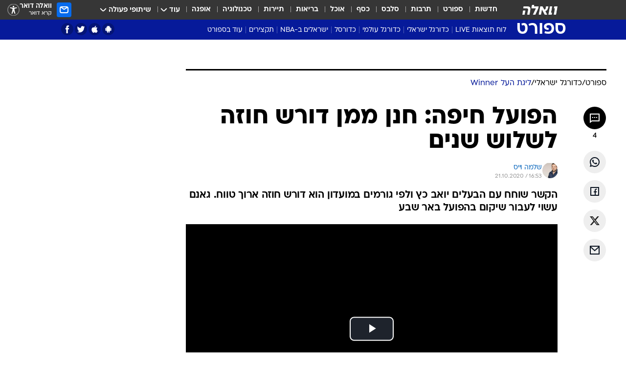

--- FILE ---
content_type: text/html; charset=utf-8
request_url: https://sports.walla.co.il/item/3393973
body_size: 142417
content:
<!doctype html><html lang="he"><head><meta charset="UTF-8"/><meta name="viewport" content="width=device-width,initial-scale=1,maximum-scale=1"/><meta http-equiv="X-UA-Compatible" content="ie=edge"/><meta property="og:site_name" content="וואלה"/><meta name="twitter:card" content="summary_large_image"/><link href="https://images.wcdn.co.il" rel="preconnect"/><link rel="preconnect" href="https://cdn.taboola.com"/><link rel="dns-prefetch" href="https://cdn.taboola.com"/> 
		<title data-react-helmet="true">הפועל חיפה: חנן ממן דורש חוזה לשלוש שנים - וואלה ספורט</title><meta property="og:type" content="article"/><meta property="og:title" content="הפועל חיפה: חנן ממן דורש חוזה לשלוש שנים - וואלה ספורט"/><meta name="description" content="הקשר שוחח עם הבעלים יואב כץ ולפי גורמים במועדון הוא דורש חוזה ארוך טווח. גאנם עשוי לעבור שיקום בהפועל באר שבע"/><meta property="og:description" content="הקשר שוחח עם הבעלים יואב כץ ולפי גורמים במועדון הוא דורש חוזה ארוך טווח. גאנם עשוי לעבור שיקום בהפועל באר שבע"/><meta property="og:image" content="https://images.wcdn.co.il/f_auto,q_auto,w_1200,t_54/2/5/1/5/2515522-46.jpg"/><meta name="vr:image" content="https://images.wcdn.co.il/f_auto,q_auto,w_1200,t_54/2/5/1/5/2515522-46.jpg"/><meta property="vr:image" content="https://images.wcdn.co.il/f_auto,q_auto,w_1200,t_54/2/5/1/5/2515522-46.jpg"/><meta name="twitter:title" content="הפועל חיפה: חנן ממן דורש חוזה לשלוש שנים - וואלה ספורט"/><meta name="twitter:description" content="הקשר שוחח עם הבעלים יואב כץ ולפי גורמים במועדון הוא דורש חוזה ארוך טווח. גאנם עשוי לעבור שיקום בהפועל באר שבע"/><meta name="twitter:image" content="https://images.wcdn.co.il/f_auto,q_auto,w_1200,t_54/2/5/1/5/2515522-46.jpg"/><meta property="og:published_time" content="2020-10-21 19:53"/><meta name="tb_img" content="https://images.wcdn.co.il/2/5/1/5/2515522-46"/><meta name="robots" content="index, follow, max-snippet:-1, max-image-preview:large, max-video-preview:-1"/>
		<link rel="canonical" href="https://sports.walla.co.il/item/3393973"/><link
						rel="shortcut icon"
						href=/public/favicons/favicon-sports.ico
						type="image/x-icon"
						sizes="192X192"
					/><meta name="vertical-name" content="ספורט" /><meta name="vertical-name-en" content="sports" /><meta name="item-title" content="הפועל חיפה: חנן ממן דורש חוזה לשלוש שנים" /><script>window.addScriptPromise=(({src:t,async:e,name:r})=>{if(!(document.location.search.indexOf(`${r}=false`)>=0))return console.log(`[3rdparty] ${r}`),new Promise((n,c)=>{try{const a=document.createElement("script");a.setAttribute("src",t),a.setAttribute("data-script-name",r),e&&a.setAttribute("async",!0),a.onload=(()=>{n()}),a.onerror=(t=>{c(t)}),document.head.appendChild(a)}catch(t){c(t)}})});</script><meta property="og:url" content=http://sports.walla.co.il/item/3393973 /> <script async id="vad-hb-snippet" data-publisher="wallacoil">var _0x1a15 = [
				'vad_rollout',
				'cmd',
				'vad_timestamp',
				'async',
				'_vadHb',
				'text/javascript',
				'setAttribute',
				'//cdn.valuad.cloud/hb/',
				'top',
				'data-publisher',
				'disableInitialLoad',
				'getItem',
				'googletag',
				'pubads',
				'random',
				'now',
				'push',
				'refresh',
				'type',
				'document',
				'splice',
				'head',
			];
			(function (_0x13c736, _0x1a15d1) {
				var _0x14cdce = function (_0x5ee3c3) {
					while (--_0x5ee3c3) {
						_0x13c736['push'](_0x13c736['shift']());
					}
				};
				_0x14cdce(++_0x1a15d1);
			})(_0x1a15, 0xb7);
			var _0x14cd = function (_0x13c736, _0x1a15d1) {
				_0x13c736 = _0x13c736 - 0x0;
				var _0x14cdce = _0x1a15[_0x13c736];
				return _0x14cdce;
			};
			(function () {
				function _0x5a52f8() {
					var _0x3c4d66 = 'wallacoil';
					var _0x5169f8 = 'wallacoil';
					var _0x55553e = 'vad-hb-script';
					var _0x54e4f6 = Date[_0x14cd('0x8')]();
					var _0x1f2b7a = window[_0x14cd('0x1')]['document']['createElement']('script');
					_0x1f2b7a[_0x14cd('0xb')] = _0x14cd('0x14');
					_0x1f2b7a[_0x14cd('0x15')](_0x14cd('0x2'), _0x3c4d66);
					_0x1f2b7a['id'] = _0x55553e;
					_0x1f2b7a[_0x14cd('0x12')] = !![];
					var _0x2d40f0 = _0x54e4f6 - (_0x54e4f6 % (0x15180 * 0x3e8));
					var _0xd1e6c3 = parseInt(localStorage[_0x14cd('0x4')](_0x14cd('0x11')), 0xa) || _0x2d40f0;
					_0x1f2b7a['src'] =
						_0x14cd('0x0') + _0x5169f8 + '-prod.js' + '?timestamp=' + (_0x2d40f0 > _0xd1e6c3 ? _0x2d40f0 : _0xd1e6c3);
					window[_0x14cd('0x1')][_0x14cd('0xc')][_0x14cd('0xe')]['appendChild'](_0x1f2b7a);
				}
				function _0x45ed3b() {
					window[_0x14cd('0x5')] = window[_0x14cd('0x5')] || { cmd: [] };
					var _0x2787a5 = window[_0x14cd('0x5')];
					_0x2787a5[_0x14cd('0x10')] = _0x2787a5['cmd'] || [];
					if (_0x2787a5[_0x14cd('0x10')]['splice']) {
						_0x2787a5[_0x14cd('0x10')][_0x14cd('0xd')](0x0, 0x0, function () {
							_0x2787a5[_0x14cd('0x6')]()[_0x14cd('0x3')]();
						});
					} else {
						_0x2787a5[_0x14cd('0x10')][_0x14cd('0x9')](function () {
							_0x2787a5[_0x14cd('0x6')]()[_0x14cd('0x3')]();
						});
					}
				}
				function _0x1fd6a9() {
					window['googletag'] = window[_0x14cd('0x5')] || { cmd: [] };
					var _0x1f2f3b = window[_0x14cd('0x5')];
					_0x1f2f3b[_0x14cd('0x10')][_0x14cd('0x9')](function () {
						if (!window[_0x14cd('0x13')]) {
							_0x1f2f3b[_0x14cd('0x6')]()[_0x14cd('0xa')]();
						}
					});
				}
				var _0x170bb9 = parseFloat(localStorage[_0x14cd('0x4')](_0x14cd('0xf'))) || 0x1;
				if (Math[_0x14cd('0x7')]() <= _0x170bb9) {
					_0x45ed3b();
					_0x5a52f8();
					setTimeout(function () {
						_0x1fd6a9();
					}, 0xbb8);
				}
			})();</script><script async src="https://securepubads.g.doubleclick.net/tag/js/gpt.js"></script> <script>
    window.googletag = window.googletag || { cmd: [] };
    window.googletag.cmd.push(function () {
      window.googletag.pubads().enableLazyLoad({
        fetchMarginPercent: 150,
        renderMarginPercent: 100,
        mobileScaling: 1.0,
      });
      console.log('[GPT] Lazy loading is now enabled');
    });
  </script>  <script>
		function getCookie(name) {
			const cookies = document.cookie.split(';');
			for (let i = 0; i < cookies.length; i++) {
				const cookie = cookies[i].trim();
				if (cookie.startsWith(name + '=')) {
					return decodeURIComponent(cookie.substring(name.length + 1));
				}
			}
			return null;
		}
		const cookie = getCookie('webview-ppid')
		if(cookie){
			googletag.cmd.push(function () {
				googletag.pubads().setPublisherProvidedId(cookie);
			});
		}
        </script>  <script>
	(function () {
    	const isCookie = document.cookie.replace(/(?:(?:^|.*;\s*)userUniqueId\s*=\s*([^;]*).*$)|^.*$/, '$1');
        if (!isCookie) {
            const value = '56e930ad-f117-48ee-9f87-733792257045_' + Date.now();
            document.cookie = 'userUniqueId=' + value + '; path=/; domain=.walla.co.il;'
        }
	})();
	</script>  <script>
	var t = {"item_id":"3393973","vertical_id":3,"vertical_name":"sports","category_id":157,"categoryName":"ליגת העל בכדורגל: טבלאות, תוצאות ומשחקים","item_type":"player","exclusive":"league24","providerid":246,"sub_categoryId":"156","ContentProvider":"מערכת וואלה ספורט","mobile":"0","vertical_eng_name":"sports","tohash":"","subCategoryName":"israeli_football","itemTypeId":129,"itemTitle":"הפועל חיפה: חנן ממן דורש חוזה לשלוש שנים","itemPubliactionDate":"19:53 21/10/2020","itemCreatedDate":"19:57 21/10/2020","itemLastUpdate":"19:59 21/10/2020","itemTitleWordsCount":8,"itemSubTitleWordsCount":21,"itemPicCount":1,"itemTagsCount":3,"itemSectionsWordsCount":"150","countSectionText":0,"countSectionPlayer":1,"itemWordCountRange":"100-150","ContentProviderSecondary":"","itemAuthor":"שלמה וייס","itemAuthorId":"12","IsPlaybuzzOnPage":"no","IsRecipe":"false","IsPoll":"","IsSurvey":"no","IsTrivia":"no","tags":"עוד באותו נושא:, הפועל חיפה, חנן ממן","IsLive":"no","IsPodcast":"no","editorID":"3393973","item":"3393973","createdByUsername":"roeep86","age":"0","gender":"0","login":"no","id":"","agegroup":"0","adb":"0","FatherSessionInSession":"","userUniqueId":"","page_type":"item","strip_step":"1"}
	googletag.cmd.push(function(){
		for (const [key, value] of Object.entries(t)) {
			googletag.pubads().setTargeting(key, value.toString());
			}
	})
 </script>  <script>var SSRTimer = setTimeout(() => {
				window.location.reload();
			}, 420000); // 7 minutes</script>   <script>window.WallaTargeting={"item_id":"3393973","vertical_id":3,"vertical_name":"ספורט","category_id":157,"categoryName":"ליגת העל בכדורגל: טבלאות, תוצאות ומשחקים","item_type":"player","exclusive":"league24","providerid":246,"sub_categoryId":"156","ContentProvider":"מערכת וואלה ספורט","mobile":"0","vertical_eng_name":"sports","tohash":"","subCategoryName":"israeli_football","itemTypeId":129,"itemTitle":"הפועל חיפה: חנן ממן דורש חוזה לשלוש שנים","itemPubliactionDate":"19:53 21/10/2020","itemCreatedDate":"19:57 21/10/2020","itemLastUpdate":"19:59 21/10/2020","itemTitleWordsCount":8,"itemSubTitleWordsCount":21,"itemPicCount":1,"itemTagsCount":3,"itemSectionsWordsCount":"150","countSectionText":0,"countSectionPlayer":1,"itemWordCountRange":"100-150","ContentProviderSecondary":"","itemAuthor":"שלמה וייס","itemAuthorId":"12","IsPlaybuzzOnPage":"no","IsRecipe":"false","IsPoll":"","IsSurvey":"no","IsTrivia":"no","tags":"עוד באותו נושא:, הפועל חיפה, חנן ממן","IsLive":"no","IsPodcast":"no","editorID":"3393973","item":"3393973","createdByUsername":"roeep86"}</script>  <script async>(function () {
				var loaderUrl, scriptType;
				window._taboolaOS = (function () {
					var userAgent = navigator.userAgent || navigator.vendor || window.opera;
					var url = document.URL || document.location.href || window.location.href;
					var isSportApp = url.indexOf('app=sport') > -1;
					var isWallaApp = url.indexOf('app=walla') > -1;
					var androidPubName = 'wallail-wallaandroidapp';
					var iosPubName = 'wallail-wallaiosapp';
					var webPubName = 'wallail-walla';
					if (url.indexOf('sheee') > -1) {
						androidPubName = 'wallail-sheeeandroidapp';
						iosPubName = 'wallail-sheeeiosapp';
						webPubName = 'wallail-sheee';
					} else if (url.indexOf('judaism') > -1) {
						androidPubName = 'wallail-judaismandroidapp';
						iosPubName = 'wallail-judaismiosapp';
						webPubName = 'wallail-judaism';
					} else if (isSportApp) {
						androidPubName = 'wallail-wallasportapp';
						iosPubName = 'wallail-wallasportapp';
						webPubName = 'wallail-wallasportapp';
					} else if (isWallaApp) {
						androidPubName = 'wallail-wallanewsapp';
						iosPubName = 'wallail-wallanewsapp';
						webPubName = 'wallail-wallanewsapp';
					} else {
						androidPubName = 'wallail-wallaandroidapp';
						iosPubName = 'wallail-wallaiosapp';
						webPubName = 'wallail-walla';
					}
					var isWebView = /chromeless=true/i.test(url);
					if (isWebView && /android/i.test(userAgent) && !isSportApp) {
						window.taboolaMobilePubName = androidPubName;
						scriptType = 'tb-mobile-loader-script';
						loaderUrl = 'https://cdn.taboola.com/libtrc/' + androidPubName + '/mobile-loader.js';
						return 'Android';
					} else if (isWebView && /iPhone|iPad|iPod/i.test(userAgent) && !isSportApp) {
						window.taboolaMobilePubName = iosPubName;
						scriptType = 'tb-mobile-loader-script';
						loaderUrl = 'https://cdn.taboola.com/libtrc/' + iosPubName + '/mobile-loader.js';
						return 'iOS';
					}
					scriptType = 'tb_loader_script';
					loaderUrl = 'https://cdn.taboola.com/libtrc/' + webPubName + '/loader.js';
					return 'Web';
				})();
				!(function (e, f, u, i) {
					if (!document.getElementById(i)) {
						e.async = true;
						e.src = u;
						e.id = i;
						f.parentNode.insertBefore(e, f);
					}
				})(document.createElement('script'), document.getElementsByTagName('script')[0], loaderUrl, scriptType);
			})();</script>    <script async>if (window.location.href.includes('//www.walla.co.il') || window.location.href.includes('//walla.co.il')) {
				const head = document.getElementsByTagName('head')[0];
				const webPushScript = document.createElement('script');
				webPushScript.async = true;
				webPushScript.src = 'https://cdn.taboola.com/webpush/publishers/1519763/taboola-push-sdk.js';
				head.appendChild(webPushScript);
			}</script>   <script>
	const wasPageReloaded = (function() {
		try {
			// https://stackoverflow.com/questions/5004978/check-if-page-gets-reloaded-or-refreshed-in-javascript/53307588#53307588
			return (
				(window.performance && window.performance.navigation && window.performance.navigation.type === 1) ||
				window.performance && window.performance.getEntriesByType && 
				window.performance.getEntriesByType('navigation')
				.map(function(nav) {return nav.type})
				.indexOf('reload') >= 0
				);
			} catch (e) {
				return false;
			}
		})();
		
		try {
			var isAAB = ('; ' + document.cookie).split('; sdfgh45678=').pop().split(';').shift() || '0';
			var pageNumberInSession = ('; ' + document.cookie).split('; _wpnis=').pop().split(';').shift() || '1';
			var fatherSessionInSession = ('; ' + document.cookie).split('; _wfsis=').pop().split(';').shift() || document.referrer || document.location.origin || '';
			window.dataLayer = [Object.assign({"verticalId":3,"verticalName":"ספורט","categoryId":157,"sub_category_Id":"156","itemId":"3393973","itemTypeId":129,"createdByUsername":"roeep86","itemTitle":"הפועל חיפה: חנן ממן דורש חוזה לשלוש שנים","itemPubliactionDate":"19:53 21/10/2020","itemCreatedDate":"19:57 21/10/2020","itemLastUpdate":"19:59 21/10/2020","itemTitleWordsCount":8,"itemSubTitleWordsCount":21,"itemPicCount":1,"itemTagsCount":3,"ContentProvider":"מערכת וואלה ספורט","contentProvider":"מערכת וואלה ספורט","ContentProviderId":246,"ContentProviderSecondary":"","itemAuthor":"שלמה וייס","itemAuthorId":"12","tags":"עוד באותו נושא:, הפועל חיפה, חנן ממן","item_type":"player","IsPlaybuzzOnPage":"no","IsRecipe":"false","IsPoll":"","IsSurvey":"no","IsTrivia":"no","itemSectionsWordsCount":"150","itemWordCountRange":"100-150","exclusive":"league24","videoGenre":"","videoMovieName":"","categoryName":"ליגת העל בכדורגל: טבלאות, תוצאות ומשחקים","subCategoryName":"israeli_football","AgeLimit":"false","mobile":"0","adb":"0","FatherSessionInSession":"","vertical_eng_name":"sports","IsLive":"no","IsPodcast":"no","IsTaboolaOnPage":"0","item":"3393973","editorId":"12","editor":"שלמה וייס","tohash":"",adb: isAAB, Pagenumberinsession:pageNumberInSession, FatherSessionInSession:fatherSessionInSession }, {wasPageReloaded: wasPageReloaded})];
		} catch (e) {
			console.error(e);
		}
		
		/* used in monitor */
		window.wallaGlobalEventData = {
			wasPageReloaded,
			title: document.title,
		};
		window.wallaEnv = {"DAL_URL":"https://dal.walla.co.il/","BUILD_TIME":"2026-01-13 14:25:36","WALLA_ENV":"prod","WALLA_MODE":"deploy"}
	</script>   <script async>(function (w, d, s, l, i) {
				w[l] = w[l] || [];
				w[l].push({ 'gtm.start': new Date().getTime(), event: 'gtm.js' });
				var f = d.getElementsByTagName(s)[0],
					j = d.createElement(s),
					dl = l != 'dataLayer' ? '&l=' + l : '';
				j.async = true;
				j.src = 'https://www.googletagmanager.com/gtm.js?id=' + i + dl;
				f.parentNode.insertBefore(j, f);
			})(window, document, 'script', 'dataLayer', 'GTM-T728TH');</script>  <script async>(function (w, d, s, l, i) {
				w[l] = w[l] || [];
				w[l].push({ 'gtm.start': new Date().getTime(), event: 'gtm.js' });
				var f = d.getElementsByTagName(s)[0],
					j = d.createElement(s),
					dl = l != 'dataLayer' ? '&l=' + l : '';
				j.async = true;
				j.src = 'https://www.googletagmanager.com/gtm.js?id=' + i + dl;
				f.parentNode.insertBefore(j, f);
			})(window, document, 'script', 'dataLayer', 'GTM-WGMK7ZS');</script>  <script async>(function (w, d, s, l, i) {
				w[l] = w[l] || [];
				w[l].push({ 'gtm.start': new Date().getTime(), event: 'gtm.js' });
				var f = d.getElementsByTagName(s)[0],
					j = d.createElement(s),
					dl = l != 'dataLayer' ? '&l=' + l : '';
				j.async = true;
				j.src = 'https://www.googletagmanager.com/gtm.js?id=' + i + dl;
				f.parentNode.insertBefore(j, f);
			})(window, document, 'script', 'dataLayer', 'GTM-M38QKZ3');</script>  <script>console.log('loading read aloud');
			window.ga =
				window.ga ||
				function () {
					(ga.q = ga.q || []).push(arguments);
				};
			ga.l = +new Date();
			const _scripts = [{ url: 'https://www.google-analytics.com/analytics.js', name: 'google_analytics' }];
			_scripts.forEach(function (_s) {
				addScriptPromise({ src: _s?.url, async: true, name: _s.name });
			});
			// }</script><script defer="defer" src="https://tags.dxmdp.com/tags/bc8a7a32-7d98-4226-8af9-d2a43a8621cc/dmp-provider.js"></script>  <script>(function () {
				/** CONFIGURATION START **/
				var _sf_async_config = (window._sf_async_config = window._sf_async_config || {});
				_sf_async_config.uid = 20047;
				_sf_async_config.domain = 'walla.co.il'; //CHANGE THIS TO THE ROOT DOMAIN
				_sf_async_config.flickerControl = false;
				_sf_async_config.useCanonical = true;
				_sf_async_config.useCanonicalDomain = true;
				_sf_async_config.sections =
					window.WallaTargeting && window.WallaTargeting.vertical_name ? window.WallaTargeting.vertical_name : '';
				_sf_async_config.authors =
					window.WallaTargeting && window.WallaTargeting.itemAuthor ? window.WallaTargeting.itemAuthor : '';
				/** CONFIGURATION END **/
				function loadChartbeat() {
					var e = document.createElement('script');
					var n = document.getElementsByTagName('script')[0];
					e.type = 'text/javascript';
					e.async = true;
					e.src = '//static.chartbeat.com/js/chartbeat.js';
					n.parentNode.insertBefore(e, n);
				}
				loadChartbeat();
			})();</script><script async src="//static.chartbeat.com/js/chartbeat_mab.js"></script>  </head><body class="without-horizontal-nav">  <script>var isMobile =
				/iPhone|iPad|iPod|midp|rv:1.2.3.4|ucweb|windows ce|windows mobile|BlackBerry|IEMobile|Opera Mini|Android/i.test(
					navigator.userAgent
				);
			if (isMobile) {
				var newDiv = document.createElement('div');
				newDiv.className = 'no-mobile-app';
				newDiv.style.display = 'none';
				document.body.appendChild(newDiv);
			}</script>   <div id="vadInterstitialSplash"><script>var isMobile =
					/iPhone|iPad|iPod|midp|rv:1.2.3.4|ucweb|windows ce|windows mobile|BlackBerry|IEMobile|Opera Mini|Android/i.test(
						navigator.userAgent
					);
				if (isMobile) {
					console.log('interstitial from HTML!!!');
					var googletag = googletag || {};
					googletag.cmd = googletag.cmd || [];

					var showInterstitial = true;
					function getInterstitialData() {
						var retval = localStorage.getItem('interstitialData');
						return retval ? JSON.parse(retval) : [Date.now(), 0, false];
					}
					var interstitialData = getInterstitialData();
					var timestamp = interstitialData[0];
					var attempts = interstitialData[1];
					var served = interstitialData[2];
					var hourPassed = timestamp && timestamp + 660 * 1000 < Date.now(); // 11 minutes
					if (hourPassed) {
						attempts = 0;
						showInterstitial = false;
						timestamp = Date.now();
						localStorage.removeItem('interstitialData');
						console.log('google interstitial, an hour passed');
					} else if (attempts < 2 && !served) {
						console.log(
							'google interstitial, attempts: ',
							attempts,
							'interstitial:',
							timestamp ? new Date(timestamp) : 'N/A'
						);
						showInterstitial = false;
					} else {
						console.log(
							'publisher interstitial, attempts: ',
							attempts,
							'timestamp:',
							timestamp ? new Date(timestamp) : 'N/A'
						);
					}
					var urlInterstitial = window.location.pathname;
					var ref = document.referrer || document.location.hostname;
					var isDiv = document.querySelector('.no-mobile-app');
					console.log('is div no-mobile-app ==== ', !!isDiv);
					if (!!isDiv && showInterstitial) {
						googletag.cmd.push(function () {
							// TODO: replace adunit - construct non Google interstitial adunit name
							// var adunit = "/".concat(r.Z.get().ads.networkId, "/").concat(r.Z.get().ads.adUnitPrefix, "interstitial_vad_phone");
							// url === '/' is homepage
							var adunit =
								urlInterstitial === '/'
									? '/43010785/wallanews/main/MW_Interstitial_Phone'
									: '/43010785/wallanews/innerpages/MW_Interstitial_Phone';
							var e,
								n = googletag.defineSlot(adunit, [1, 1], 'vadInterstitialSplash').addService(googletag.pubads());
							n.setTargeting(
								'exclusive',
								(null === (e = window.WallaTargeting) || void 0 === e ? void 0 : e.exclusive) || 'not'
							);
							googletag.enableServices();
							googletag.display('vadInterstitialSplash');
							console.log('publisher interstitial', adunit.split('/').pop());
						});
					} else {
						localStorage.setItem('interstitialData', JSON.stringify([timestamp, attempts + 1, served]));
						// TODO: replace adunit - construct Google interstitial adunit name
						// var adunit = "/".concat(r.Z.get().ads.networkId, "/").concat(r.Z.get().ads.adUnitPrefix, "interstitial_phone");
						// url === '/' is homepage
						var adunit =
							urlInterstitial === '/'
								? '/43010785/wallanews/main/interstitial_phone'
								: '/43010785/wallanews/innerpages/interstitial_phone';
						console.log('google interstitial', adunit);
						// GPT ad slots
						googletag.cmd.push(function () {
							// TODO: code taken from your current interstitial implementation, change as needed.
							var e,
								n = googletag.defineOutOfPageSlot(adunit, googletag.enums.OutOfPageFormat.INTERSTITIAL);
							n &&
								(n.addService(googletag.pubads()),
								n.setTargeting(
									'exclusive',
									(null === (e = window.WallaTargeting) || void 0 === e ? void 0 : e.exclusive) || 'not'
								)),
								googletag.enableServices(),
								googletag.display(n);
						});
					}

					googletag.cmd.push(function () {
						googletag.pubads().addEventListener('slotRenderEnded', function (event) {
							var slotName = event.slot.getSlotElementId();
							if (!event.isEmpty && slotName.indexOf('interstitial_phone') > -1) {
								var interstitialData = getInterstitialData();
								localStorage.setItem(
									'interstitialData',
									JSON.stringify([interstitialData[0], interstitialData[1], true])
								);
								console.log('google interstitial served');
							}
						});
					});
				}</script></div><script>/*
			Want to customize your button? visit our documentation page:
			https://enterprise.nagich.co.il/custom-button.taf
			*/
			window.interdeal = {
				sitekey: '5160cb3b771e72b657e6579c599b82a2',
				Position: 'left',
				domains: {
					js: 'https://js.nagich.co.il/',
					acc: 'https://access.nagich.co.il/',
				},
				stopNotifFocus: true,
				Menulang: 'HE',
				btnStyle: {
					vPosition: ['80%', '20%'],
					scale: ['0.5', '0.5'],
					color: {
						main: '#1c4bb6',
						second: '#ffffff',
					},
					icon: {
						outline: true,
						type: 1,
						shape: 'circle',
					},
				},
			};
			(function (doc, head, body) {
				var coreCall = doc.createElement('script');
				coreCall.src = interdeal.domains.js + 'core/4.6.12/accessibility.js';
				coreCall.defer = true;
				coreCall.integrity =
					'sha512-tbmzeMlPGqU0SEFXwKxqHdaa9SnF4EjTai5LCahOcN9KSTIo9LRscxtii6TZ0MSooxl73IZg2cj6klk8wBm0hg==';
				coreCall.crossOrigin = 'anonymous';
				coreCall.setAttribute('data-cfasync', true);
				body ? body.appendChild(coreCall) : head.appendChild(coreCall);
			})(document, document.head, document.body);</script>  <div id="modal-root"></div><div id="pop-up-seniors"></div><div id="root"><style data-emotion="css jqbv74 lwohc9 18l7q8n 1b0i2bu 1p27pre 1njwyst ltupjm 1ppv781 9jty6z hi2koi jmywp2 gt9fym 1unvu1o 1s9m7en 1t8246r ycb6ds 1a9ifeg 1f2wv5l">@media (max-width: 969px){body{padding-top:94px;}body.mobile-app,body.no-main-header,body.vod,body.sheee{padding-top:0;}body.zahav{padding-top:48px;}body.without-horizontal-nav:not(.mobile-app){padding-top:54px;}body.with-top-mobile-app-header.with-top-mobile-app-header{padding-top:70px;padding-bottom:30px;}body.new-hp{padding-top:43px;}}@media (max-width: 969px){.font-size-container{display:block;}.font-slider-container{display:block;}.walla-logo-mobile-container{display:-webkit-box;display:-webkit-flex;display:-ms-flexbox;display:flex;-webkit-align-items:center;-webkit-box-align:center;-ms-flex-align:center;align-items:center;-webkit-box-pack:center;-ms-flex-pack:center;-webkit-justify-content:center;justify-content:center;width:100%;}.font-slider{width:100%;height:116px;-webkit-flex-shrink:0;-ms-flex-negative:0;-webkit-flex-shrink:0;-ms-flex-negative:0;flex-shrink:0;border-top:1px solid #000;border-bottom:1px solid #000;background:#FFF;display:-webkit-box;display:-webkit-flex;display:-ms-flexbox;display:flex;-webkit-box-pack:center;-ms-flex-pack:center;-webkit-justify-content:center;justify-content:center;-webkit-align-items:center;-webkit-box-align:center;-ms-flex-align:center;align-items:center;position:fixed;top:53px;left:0;right:0;z-index:10000;opacity:0;visibility:hidden;-webkit-transition:opacity 0.3s ease-in-out,visibility 0.3s ease-in-out;transition:opacity 0.3s ease-in-out,visibility 0.3s ease-in-out;}.font-slider.visible{opacity:1;visibility:visible;}}@-webkit-keyframes animation-lwohc9{0%{top:-54px;}100%{top:0;}}@keyframes animation-lwohc9{0%{top:-54px;}100%{top:0;}}@-webkit-keyframes animation-18l7q8n{0%{-webkit-transform:translateY(2px);-moz-transform:translateY(2px);-ms-transform:translateY(2px);transform:translateY(2px);}20%{-webkit-transform:translateY(-2px);-moz-transform:translateY(-2px);-ms-transform:translateY(-2px);transform:translateY(-2px);}90%{-webkit-transform:translateY(3px);-moz-transform:translateY(3px);-ms-transform:translateY(3px);transform:translateY(3px);}100%{-webkit-transform:translateY(2px);-moz-transform:translateY(2px);-ms-transform:translateY(2px);transform:translateY(2px);}}@keyframes animation-18l7q8n{0%{-webkit-transform:translateY(2px);-moz-transform:translateY(2px);-ms-transform:translateY(2px);transform:translateY(2px);}20%{-webkit-transform:translateY(-2px);-moz-transform:translateY(-2px);-ms-transform:translateY(-2px);transform:translateY(-2px);}90%{-webkit-transform:translateY(3px);-moz-transform:translateY(3px);-ms-transform:translateY(3px);transform:translateY(3px);}100%{-webkit-transform:translateY(2px);-moz-transform:translateY(2px);-ms-transform:translateY(2px);transform:translateY(2px);}}body.adBackground .walla-core-container{padding-right:10px;padding-left:10px;}body.adBackground .adBox.adBackround{margin-top:0!important;margin-bottom:25px!important;}.top-phone-item-placeholder{background-color:#F5F5F5;position:absolute;top:0;right:50%;-webkit-transform:translateX(50%);-moz-transform:translateX(50%);-ms-transform:translateX(50%);transform:translateX(50%);overflow:hidden;}.top-phone-item-placeholder-wallasport{background-color:#F5F5F5;width:375px;height:50px;position:absolute;top:0;right:50%;-webkit-transform:translateX(50%);-moz-transform:translateX(50%);-ms-transform:translateX(50%);transform:translateX(50%);overflow:hidden;}.item-ad-in-content-placeholder{background-color:#F5F5F5;width:336px;height:280px;position:relative;right:50%;-webkit-transform:translateX(50%);-moz-transform:translateX(50%);-ms-transform:translateX(50%);transform:translateX(50%);overflow:hidden!important;}.slot-prestitial-desktop{background-color:var(--white, #ffffff);width:100%;position:fixed;z-index:99999999999;top:0;right:0;left:0;bottom:0;display:none;overflow:visible!important;}.slot-hidden{display:none;}@-webkit-keyframes animation-1p27pre{0%{top:-54px;}100%{top:0;}}@keyframes animation-1p27pre{0%{top:-54px;}100%{top:0;}}@-webkit-keyframes animation-1njwyst{0%{opacity:0;}100%{opacity:.5;}}@keyframes animation-1njwyst{0%{opacity:0;}100%{opacity:.5;}}@-webkit-keyframes animation-ltupjm{0%{bottom:-100%;}100%{bottom:0;}}@keyframes animation-ltupjm{0%{bottom:-100%;}100%{bottom:0;}}@-webkit-keyframes animation-1ppv781{0%{-webkit-transform:rotate(0deg);-webkit-transform:rotate(0deg);-moz-transform:rotate(0deg);-ms-transform:rotate(0deg);transform:rotate(0deg);}100%{-webkit-transform:rotate(360deg);-webkit-transform:rotate(360deg);-moz-transform:rotate(360deg);-ms-transform:rotate(360deg);transform:rotate(360deg);}}@keyframes animation-1ppv781{0%{-webkit-transform:rotate(0deg);-webkit-transform:rotate(0deg);-moz-transform:rotate(0deg);-ms-transform:rotate(0deg);transform:rotate(0deg);}100%{-webkit-transform:rotate(360deg);-webkit-transform:rotate(360deg);-moz-transform:rotate(360deg);-ms-transform:rotate(360deg);transform:rotate(360deg);}}html{line-height:1.15;-webkit-text-size-adjust:100%;}body{margin:0;}body.h-100{height:100%;overflow:hidden;}body.h-100 #root{height:100%;}body.h-100 #root .vertical-4{height:100%;}h1{font-size:2em;margin:0.67em 0;}hr{box-sizing:content-box;height:0;overflow:visible;}pre{font-family:monospace,monospace;font-size:1em;}a{background-color:transparent;}abbr[title]{border-bottom:0;-webkit-text-decoration:underline;text-decoration:underline;-webkit-text-decoration:underline dotted;text-decoration:underline dotted;}b,strong{font-weight:bolder;}code,kbd,samp{font-family:monospace,monospace;font-size:1em;}small{font-size:80%;}sub,sup{font-size:75%;line-height:0;position:relative;vertical-align:baseline;}sub{bottom:-0.25em;}sup{top:-0.5em;}img{border-style:none;}button,input,optgroup,select,textarea{font-family:inherit;font-size:100%;line-height:1.15;margin:0;}button,input{overflow:visible;}button,select{text-transform:none;}button,[type='button'],[type='reset'],[type='submit']{-webkit-appearance:button;}button::-moz-focus-inner,[type='button']::-moz-focus-inner,[type='reset']::-moz-focus-inner,[type='submit']::-moz-focus-inner{border-style:none;padding:0;}button:-moz-focusring,[type='button']:-moz-focusring,[type='reset']:-moz-focusring,[type='submit']:-moz-focusring{outline:1px dotted ButtonText;}fieldset{padding:0.35em 0.75em 0.625em;}legend{box-sizing:border-box;color:inherit;display:table;max-width:100%;padding:0;white-space:normal;}progress{vertical-align:baseline;}textarea{overflow:auto;}[type='checkbox'],[type='radio']{box-sizing:border-box;padding:0;}[type='number']::-webkit-inner-spin-button,[type='number']::-webkit-outer-spin-button{height:auto;}[type='search']{-webkit-appearance:textfield;outline-offset:-2px;}[type='search']::-webkit-search-decoration{-webkit-appearance:none;}::-webkit-file-upload-button{-webkit-appearance:button;font:inherit;}details{display:block;}summary{display:-webkit-box;display:-webkit-list-item;display:-ms-list-itembox;display:list-item;}template{display:none;}[hidden]{display:none;}html,button,input,select,textarea{font-family:arial,helvetica,sans-serif;}button:disabled{cursor:default;}*,*:before,*:after{box-sizing:border-box;}a{-webkit-text-decoration:none;text-decoration:none;color:inherit;cursor:pointer;}img{display:block;}button,input[type='submit']{background-color:transparent;border-width:0;padding:0;cursor:pointer;}input{border-width:0;}input::-moz-focus-inner{border:0;padding:0;margin:0;}ul,ol,dd{margin:0;padding:0;list-style:none;}h1,h2,h3,h4,h5,h6{margin:0;font-size:inherit;font-weight:inherit;}p{margin:0;}cite{font-style:normal;}fieldset{border-width:0;padding:0;margin:0;}iframe{border-style:none;border-width:0;}form{margin:0;padding:0;}table{border:0;border-spacing:0px;border-collapse:collapse;}table td{padding:0px;}input[type='number']::-webkit-inner-spin-button,input[type='number']::-webkit-outer-spin-button{-ms-appearance:none;-moz-appearance:none;-webkit-appearance:none;-webkit-appearance:none;-moz-appearance:none;-ms-appearance:none;appearance:none;margin:0;}figure{margin:0;}@font-face{font-family:'ploni-ultra-light';font-display:block;src:url('/public/font/ploni/ploni-walla-ultralight-aaa.woff') format('woff'),url('/public/font/ploni/ploni-walla-ultralight-aaa.woff2') format('woff2'),url('/public/font/ploni/ploni-walla-ultralight-aaa.otf') format('opentype');font-weight:200;}@font-face{font-family:'ploni-light';font-display:block;src:url('/public/font/ploni/ploni-walla-light-aaa.woff') format('woff'),url('/public/font/ploni/ploni-walla-light-aaa.woff2') format('woff2'),url('/public/font/ploni/ploni-walla-light-aaa.otf') format('opentype');font-weight:300;}@font-face{font-family:'ploni-regular';font-display:block;src:url('/public/font/ploni/ploni-walla-regular-aaa.woff') format('woff'),url('/public/font/ploni/ploni-walla-regular-aaa.woff2') format('woff2'),url('/public/font/ploni/ploni-walla-regular-aaa.otf') format('opentype');font-weight:400;}@font-face{font-family:'ploni-medium';font-display:block;src:url('/public/font/ploni/ploni-walla-medium-aaa.woff') format('woff'),url('/public/font/ploni/ploni-walla-medium-aaa.woff2') format('woff2'),url('/public/font/ploni/ploni-walla-medium-aaa.otf') format('opentype');font-weight:500;}@font-face{font-family:'ploni-demi-bold';font-display:block;src:url('/public/font/ploni/ploni-walla-demibold-aaa.woff') format('woff'),url('/public/font/ploni/ploni-walla-demibold-aaa.woff2') format('woff2'),url('/public/font/ploni/ploni-walla-demibold-aaa.otf') format('opentype');font-weight:600;}@font-face{font-family:'ploni-bold';font-display:block;src:url('/public/font/ploni/ploni-walla-bold-aaa.woff') format('woff'),url('/public/font/ploni/ploni-walla-bold-aaa.woff2') format('woff2'),url('/public/font/ploni/ploni-walla-bold-aaa.otf') format('opentype');font-weight:700;}@font-face{font-family:'ploni-ultra-bold';font-display:block;src:url('/public/font/ploni/ploni-walla-ultrabold-aaa.woff') format('woff'),url('/public/font/ploni/ploni-walla-ultrabold-aaa.woff2') format('woff2'),url('/public/font/ploni/ploni-walla-ultrabold-aaa.otf') format('opentype');font-weight:800;}@font-face{font-family:'ploni-black';font-display:block;src:url('/public/font/ploni/ploni-walla-black-aaa.woff') format('woff'),url('/public/font/ploni/ploni-walla-black-aaa.woff2') format('woff2'),url('/public/font/ploni/ploni-walla-black-aaa.otf') format('opentype');font-weight:900;}@font-face{font-family:'almoni-ultra-light';font-display:block;src:url('/public/font/almoni/almoni-neue-aaa-200.woff') format('woff'),url('/public/font/almoni/almoni-neue-aaa-200.ttf') format('truetype');font-weight:200;}@font-face{font-family:'c-light';font-display:block;src:url('/public/font/almoni/almoni-neue-aaa-300.woff') format('woff'),url('/public/font/almoni/almoni-neue-aaa-300.ttf') format('truetype');font-weight:300;}@font-face{font-family:'almoni-regular';font-display:block;src:url('/public/font/almoni/almoni-neue-aaa-400.woff') format('woff'),url('/public/font/almoni/almoni-neue-aaa-400.ttf') format('truetype');font-weight:400;}@font-face{font-family:'almoni-medium';font-display:block;src:url('/public/font/almoni/almoni-neue-aaa-500.woff') format('woff'),url('/public/font/almoni/almoni-neue-aaa-500.ttf') format('truetype');font-weight:500;}@font-face{font-family:'almoni-demi-bold';font-display:block;src:url('/public/font/almoni/almoni-neue-aaa-600.woff') format('woff'),url('/public/font/almoni/almoni-neue-aaa-600.ttf') format('truetype');font-weight:600;}@font-face{font-family:'almoni-bold';font-display:block;src:url('/public/font/almoni/almoni-neue-aaa-700.woff') format('woff'),url('/public/font/almoni/almoni-neue-aaa-700.ttf') format('truetype');font-weight:700;}@font-face{font-family:'almoni-ultra-bold';font-display:block;src:url('/public/font/almoni/almoni-neue-aaa-800.woff') format('woff'),url('/public/font/almoni/almoni-neue-aaa-800.ttf') format('truetype');font-weight:800;}@font-face{font-family:'almoni-black';font-display:block;src:url('/public/font/almoni/almoni-neue-aaa-900.woff') format('woff'),url('/public/font/almoni/almoni-neue-aaa-900.ttf') format('truetype');font-weight:900;}@font-face{font-family:'almoni-ultra-black';font-display:block;src:url('/public/font/almoni/almoni-neue-aaa-900b.woff') format('woff'),url('/public/font/almoni/almoni-neue-aaa-900b.ttf') format('truetype');font-weight:900;}@font-face{font-family:'spoiler-regular';font-display:block;src:url('/public/font/spoiler/fbspoileren-regular-webfont.woff') format('woff'),url('/public/font/spoiler/fbspoileren-regular-webfont.ttf') format('truetype');}@font-face{font-family:'OpenSans-Regular';src:url('/public/font/OpenSans/OpenSans-Regular.eot');src:url('/public/font/OpenSans/OpenSans-Regular.eot?#iefix') format('embedded-opentype'),url('/public/font/OpenSans/OpenSans-Regular.woff') format('woff');font-weight:normal;font-style:normal;font-display:block;}@font-face{font-family:'OpenSans-Italic';src:url('/public/font/OpenSans/OpenSans-Italic.eot');src:url('/public/font/OpenSans/OpenSans-Italic.eot?#iefix') format('embedded-opentype'),url('/public/font/OpenSans/OpenSans-Italic.woff') format('woff');font-weight:normal;font-style:italic;font-display:block;}@font-face{font-family:'OpenSans-Bold';src:url('/public/font/OpenSans/OpenSans-Bold.eot');src:url('/public/font/OpenSans/OpenSans-Bold.eot?#iefix') format('embedded-opentype'),url('/public/font/OpenSans/OpenSans-Bold.woff') format('woff');font-weight:bold;font-style:normal;font-display:block;}@font-face{font-family:'OpenSans-BoldItalic';src:url('/public/font/OpenSans/OpenSans-BoldItalic.eot');src:url('/public/font/OpenSans/OpenSans-BoldItalic.eot?#iefix') format('embedded-opentype'),url('/public/font/OpenSans/OpenSans-BoldItalic.woff') format('woff');font-weight:bold;font-style:italic;font-display:block;}@font-face{font-family:'OpenSans-ExtraBold';src:url('/public/font/OpenSans/OpenSans-ExtraBold.eot');src:url('/public/font/OpenSans/OpenSans-ExtraBold.eot?#iefix') format('embedded-opentype'),url('/public/font/OpenSans/OpenSans-ExtraBold.woff') format('woff');font-weight:bold;font-style:normal;font-display:block;}@font-face{font-family:'OpenSans-ExtraBoldItalic';src:url('/public/font/OpenSans/OpenSans-ExtraBoldItalic.eot');src:url('/public/font/OpenSans/OpenSans-ExtraBoldItalic.eot?#iefix') format('embedded-opentype'),url('/public/font/OpenSans/OpenSans-ExtraBoldItalic.woff') format('woff');font-weight:bold;font-style:italic;font-display:block;}@font-face{font-family:'OpenSans-Light';src:url('/public/font/OpenSans/OpenSans-Light.eot');src:url('/public/font/OpenSans/OpenSans-Light.eot?#iefix') format('embedded-opentype'),url('/public/font/OpenSans/OpenSans-Light.woff') format('woff');font-weight:300;font-style:normal;font-display:block;}@font-face{font-family:'OpenSans-Medium';src:url('/public/font/OpenSans/OpenSans-Medium.eot');src:url('/public/font/OpenSans/OpenSans-Medium.eot?#iefix') format('embedded-opentype'),url('/public/font/OpenSans/OpenSans-Medium.woff') format('woff');font-weight:500;font-style:normal;font-display:block;}@font-face{font-family:'NotoSansHebrew-Regular';src:url('/public/font/NotoSansHebrew/NotoSansHebrew-Regular.eot');src:url('/public/font/NotoSansHebrew/NotoSansHebrew-Regular.eot?#iefix') format('embedded-opentype'),url('/public/font/NotoSansHebrew/NotoSansHebrew-Regular.woff') format('woff');font-weight:normal;font-style:normal;font-display:block;}@font-face{font-family:'NotoSansHebrew-Bold';src:url('/public/font/NotoSansHebrew/NotoSansHebrew-Bold.eot');src:url('/public/font/NotoSansHebrew/NotoSansHebrew-Bold.eot?#iefix') format('embedded-opentype'),url('/public/font/NotoSansHebrew/NotoSansHebrew-Bold.woff') format('woff');font-weight:bold;font-style:normal;font-display:block;}@font-face{font-family:'walla-fun';src:url('/public/font/fun/games.woff') format('woff'),url('/public/font/fun/games.ttf') format('truetype');font-weight:normal;font-style:normal;}[class^='walla-fun-']:before,[class*=' walla-fun-']:before{font-family:'walla-fun';speak:none;line-height:1;-webkit-font-smoothing:antialiased;-moz-osx-font-smoothing:grayscale;width:100%;height:100%;display:-webkit-box;display:-webkit-flex;display:-ms-flexbox;display:flex;-webkit-align-items:center;-webkit-box-align:center;-ms-flex-align:center;align-items:center;-webkit-box-pack:center;-ms-flex-pack:center;-webkit-justify-content:center;justify-content:center;font-size:20px;}.walla-fun-expand:before{content:'\41';}.walla-fun-cards:before{content:'\42';}.walla-fun-brain:before{content:'\43';}.walla-fun-fashion:before{content:'\44';}.walla-fun-action:before{content:'\45';}.walla-fun-time:before{content:'\46';}.walla-fun-star:before{content:'\47';}.walla-fun-sport:before{content:'\48';}.walla-fun-racing:before{content:'\49';}.walla-fun-personal:before{content:'\4a';}.walla-fun-motor:before{content:'\4b';}.walla-fun-crazy:before{content:'\4c';}.walla-fun-cooking:before{content:'\4d';}.walla-fun-bubbles:before{content:'\4e';}.walla-fun-arrow-left:before{content:'\4f';}.walla-fun-arrow-right:before{content:'\50';}.walla-fun-arcade:before{content:'\51';}.walla-fun-spongebob:before{content:'\52';}.walla-fun-animals:before{content:'\53';}.walla-fun-cactus:before{content:'\54';}.walla-fun-paint:before{content:'\55';}.walla-fun-mahjong:before{content:'\56';}.walla-fun-mario:before{content:'\57';}@font-face{font-family:'walla-weather';src:url('/public/font/weather/wallaweather.woff') format('woff'),url('/public/font/weather/wallaweather.ttf') format('truetype');font-weight:normal;font-style:normal;}[class^='walla-weather-']:before,[class*=' walla-weather-']:before{font-family:'walla-weather';speak:none;line-height:1;-webkit-font-smoothing:antialiased;-moz-osx-font-smoothing:grayscale;width:100%;height:100%;display:-webkit-box;display:-webkit-flex;display:-ms-flexbox;display:flex;-webkit-align-items:center;-webkit-box-align:center;-ms-flex-align:center;align-items:center;-webkit-box-pack:center;-ms-flex-pack:center;-webkit-justify-content:center;justify-content:center;font-size:20px;}.walla-weather-air-directions:before{content:'a';}.walla-weather-air-pollution:before{content:'b';}.walla-weather-humidity:before{content:'c';}.walla-weather-moon:before{content:'d';}.walla-weather-sun:before{content:'e';}.walla-weather-temp:before{content:'f';}.walla-weather-wave-hight:before{content:'g';}.walla-weather-wave-status:before{content:'h';}.walla-weather-wind:before{content:'i';}.walla-weather-wind-2:before{content:'j';}.walla-weather-down-arrow:before{content:'\6b';}.walla-weather-up-arrow:before{content:'\6c';}.walla-weather-error:before{content:'\6d';}@font-face{font-family:'walla-icons';font-display:block;src:url('/public/font/fonticon/wallaicons.woff') format('woff'),url('/public/font/fonticon/wallaicons.ttf') format('truetype');font-weight:500;}[class^='walla-icon-']:before,[class*=' walla-icon-']:before{font-family:'walla-icons';speak:none;line-height:1;-webkit-font-smoothing:antialiased;-moz-osx-font-smoothing:grayscale;width:100%;height:100%;display:-webkit-box;display:-webkit-flex;display:-ms-flexbox;display:flex;-webkit-align-items:center;-webkit-box-align:center;-ms-flex-align:center;align-items:center;-webkit-box-pack:center;-ms-flex-pack:center;-webkit-justify-content:center;justify-content:center;font-size:20px;}[class^='walla-icon-'].small:before,[class*=' walla-icon-'].small:before{font-size:17px;}.walla-icon-printer:before{content:'Z';}.walla-icon-next:before{content:'C';}.walla-icon-prev:before{content:'B';}.walla-icon-down:before{content:'w';}.walla-icon-search:before{content:'E';}.walla-icon-facebook:before{content:'j';}.walla-icon-whatsapp:before{content:'Q';}.walla-icon-twitter:before{content:'d';}.walla-icon-personal:before{content:'';}.walla-icon-envelop:before{content:'s';}.walla-icon-arrow-down:before{content:'w';}.walla-icon-arrow-up:before{content:'x';}.walla-icon-arrow-up-white:before{content:'x';color:#ffffff;}.walla-icon-arrow-down:before{content:'w';}.walla-icon-x:before{content:'F';}.walla-icon-talkback:before{content:'';width:18px;height:20px;background:url(/public/assets/icons/talkbacks/talkbacks18x20.svg);background-repeat:no-repeat;}.walla-icon-thumb:before{content:'2';}.walla-icon-thumb-down:before{content:'2';-webkit-transform:rotate(180deg);-moz-transform:rotate(180deg);-ms-transform:rotate(180deg);transform:rotate(180deg);}.walla-icon-X:before{content:'F';}.walla-icon-heart:before{content:'G';}.walla-icon-walla:before{content:'u';}.walla-icon-sub-talkback:before{content:'(';}.walla-icon-add-talkback:before{content:')';}.walla-icon-tags:before{content:'m';font-size:12px;color:rgb(70, 70, 70);}.walla-icon-share-android:before{content:'0';}.walla-icon-share-iphone:before{content:'1';font-weight:900;}.walla-icon-double-arrow-left:before{content:'\24';}.walla-icon-double-arrow-right:before{content:'\25';}.walla-icon-arrow-left:before{content:'n';}.walla-icon-left:before{content:'y';}.walla-icon-right:before{content:'z';}.walla-icon-switch-arrows:before{content:'\23';}.walla-icon-play-with-border:before{content:'';width:26px;height:26px;background:url(/public/assets/icons/walla-sprite.svg);background-repeat:no-repeat;-webkit-background-position:-102px -175px;background-position:-102px -175px;}.walla-icon-apple:before{content:'\61';-webkit-transform:translate(0, -1px);-moz-transform:translate(0, -1px);-ms-transform:translate(0, -1px);transform:translate(0, -1px);}.walla-icon-android:before{content:'\62';}.walla-icon-instagram:before{content:'H';}.walla-icon-youtube:before{content:'\53';font-size:16px;}.walla-icon-magnifier:before{content:'D';}.walla-icon-back-arrow:before{content:'';width:16px;height:16px;background:url(/public/assets/icons/icons-daily-tip-arrow-left.svg);background-repeat:no-repeat;}html{height:100%;font-size:1px;line-height:1;}html #INDmenu-btn{display:none!important;}html[lang="he"] body{direction:rtl;}html.resize-1{font-size:1px;}html.resize-2{font-size:1.1px;}html.resize-2 *{line-height:1.1!important;}html.resize-3{font-size:1.2px;}html.resize-3 *{line-height:1.2!important;}html.resize-4{font-size:1.3px;}html.resize-4 *{line-height:1.3!important;}html.resize-5{font-size:1.4px;}html.resize-5 *{line-height:1.4!important;}html.resize-6{font-size:1.5px;}html.resize-6 *{line-height:1.5!important;}html.resize-7{font-size:1.6px;}html.resize-7 *{line-height:1.6!important;}body{font-family:arial,sans-serif;font-size:16rem;line-height:1.3;--vertical-color:#066bed;--black:#000000;--gray1:#191919;--gray2:#333333;--gray3:#4c4c4c;--gray4:#666666;--gray5:#7f7f7f;--gray6:#999999;--gray7:#b2b2b2;--gray8:#d8d8d8;--gray9:#e5e5e5;--gray10:#f2f2f2;--white:#ffffff;--link-blue:#0067bd;-webkit-transition:background-color .7s;transition:background-color .7s;background-color:var(--white, #ffffff);color:var(--black, #000000);}body.modal-open{overflow:hidden;background-color:rgba(0, 0, 0, 0.5);}body.dark{--black:#ffffff;--gray10:#191919;--gray9:#666666;--gray8:#666666;--gray7:#666666;--gray6:#7f7f7f;--gray5:#999999;--gray4:#b2b2b2;--gray3:#d8d8d8;--gray2:#e5e5e5;--gray1:#f2f2f2;--white:#202020;--link-blue:#94bcff;--wideWhite:#000000;--wideBlack:#FFFFFF;--wideB90:#f2f2f2;--wideB80:#e5e5e5;--wideB70:#cccccc;--wideB60:#b2b2b2;--wideB50:#999999;--wideB40:#7f7f7f;--wideB30:#666666;--wideB20:#4c4c4c;--wideB10:#333333;--wideB5:#303030;--wideLink:#0c5bb8;--widePollBg:#7f7f7f;--wideNiceBlue:#0c5bb8;}body.gray-background{background-color:#f3f4f6;}body.gray-background.dark{background-color:#3e3e3e;}body.black-background{background-color:black;}body.independenceday{background-image:url('/public/assets/independenceday/desktop.jpg');background-repeat:no-repeat;-webkit-background-position:top;background-position:top;}@media (max-width: 969px){body.independenceday{background-image:url('/public/assets/independenceday/mobile.jpg');-webkit-background-size:600px;background-size:600px;}}body.vod{background:#343434;}body.viva{background:white;}body.fixed{overflow:hidden;}@media (max-width: 969px){.no-mobile,.only-desktop,.only-mobile-app,.only-wide-desktop,.only-narrow-desktop{display:none!important;}}@media (min-width: 970px){.only-mobile,.no-desktop,.only-mobile-app{display:none!important;}}@media (min-width: 969px) and (max-width: 1200px){.no-narrow-desktop,.only-wide-desktop,.only-mobile{display:none!important;}}@media (min-width: 1201px){.no-wide-desktop,.only-narrow-desktop,.only-mobile{display:none!important;}}body.mobile-app .only-mobile-app{display:block!important;}body.mobile-app .no-mobile-app{display:none!important;}@media print{.noprint{visibility:hidden;}.noprint-hidden{display:none;}}@-webkit-keyframes fade-in{0%{opacity:0;}100%{opacity:0.8;}}@keyframes fade-in{0%{opacity:0;}100%{opacity:0.8;}}.lazyload-placeholder{background-color:var(--gray8, #d8d8d8);}.screen-reader{position:absolute;left:0;top:-100000px;width:1px;height:1px;overflow:hidden;}@-webkit-keyframes animation-hi2koi{0%{background-color:var(--white, #ffffff);}20%{background-color:#00aeef40;}100%{background-color:var(--white, #ffffff);}}@keyframes animation-hi2koi{0%{background-color:var(--white, #ffffff);}20%{background-color:#00aeef40;}100%{background-color:var(--white, #ffffff);}}@-webkit-keyframes animation-jmywp2{0%{opacity:0;}100%{opacity:1;}}@keyframes animation-jmywp2{0%{opacity:0;}100%{opacity:1;}}@-webkit-keyframes animation-gt9fym{0%{background-color:var(--vertical-color);box-shadow:0 0 5px var(--white, #ffffff);}85%{background-color:var(--white, #ffffff);box-shadow:0 0 20px var(--white, #ffffff);}100%{background-color:var(--vertical-color);box-shadow:0 0 5px var(--white, #ffffff);}}@keyframes animation-gt9fym{0%{background-color:var(--vertical-color);box-shadow:0 0 5px var(--white, #ffffff);}85%{background-color:var(--white, #ffffff);box-shadow:0 0 20px var(--white, #ffffff);}100%{background-color:var(--vertical-color);box-shadow:0 0 5px var(--white, #ffffff);}}@-webkit-keyframes animation-1unvu1o{0%{left:-230px;}100%{left:0;}}@keyframes animation-1unvu1o{0%{left:-230px;}100%{left:0;}}@-webkit-keyframes animation-1s9m7en{0%{left:0;}100%{left:-230px;}}@keyframes animation-1s9m7en{0%{left:0;}100%{left:-230px;}}@-webkit-keyframes animation-1t8246r{0%{bottom:-100%;}100%{bottom:0;}}@keyframes animation-1t8246r{0%{bottom:-100%;}100%{bottom:0;}}html{line-height:1.15;-webkit-text-size-adjust:100%;}body{margin:0;}body.h-100{height:100%;overflow:hidden;}body.h-100 #root{height:100%;}body.h-100 #root .vertical-4{height:100%;}h1{font-size:2em;margin:0.67em 0;}hr{box-sizing:content-box;height:0;overflow:visible;}pre{font-family:monospace,monospace;font-size:1em;}a{background-color:transparent;}abbr[title]{border-bottom:0;-webkit-text-decoration:underline;text-decoration:underline;-webkit-text-decoration:underline dotted;text-decoration:underline dotted;}b,strong{font-weight:bolder;}code,kbd,samp{font-family:monospace,monospace;font-size:1em;}small{font-size:80%;}sub,sup{font-size:75%;line-height:0;position:relative;vertical-align:baseline;}sub{bottom:-0.25em;}sup{top:-0.5em;}img{border-style:none;}button,input,optgroup,select,textarea{font-family:inherit;font-size:100%;line-height:1.15;margin:0;}button,input{overflow:visible;}button,select{text-transform:none;}button,[type='button'],[type='reset'],[type='submit']{-webkit-appearance:button;}button::-moz-focus-inner,[type='button']::-moz-focus-inner,[type='reset']::-moz-focus-inner,[type='submit']::-moz-focus-inner{border-style:none;padding:0;}button:-moz-focusring,[type='button']:-moz-focusring,[type='reset']:-moz-focusring,[type='submit']:-moz-focusring{outline:1px dotted ButtonText;}fieldset{padding:0.35em 0.75em 0.625em;}legend{box-sizing:border-box;color:inherit;display:table;max-width:100%;padding:0;white-space:normal;}progress{vertical-align:baseline;}textarea{overflow:auto;}[type='checkbox'],[type='radio']{box-sizing:border-box;padding:0;}[type='number']::-webkit-inner-spin-button,[type='number']::-webkit-outer-spin-button{height:auto;}[type='search']{-webkit-appearance:textfield;outline-offset:-2px;}[type='search']::-webkit-search-decoration{-webkit-appearance:none;}::-webkit-file-upload-button{-webkit-appearance:button;font:inherit;}details{display:block;}summary{display:-webkit-box;display:-webkit-list-item;display:-ms-list-itembox;display:list-item;}template{display:none;}[hidden]{display:none;}html,button,input,select,textarea{font-family:arial,helvetica,sans-serif;}button:disabled{cursor:default;}*,*:before,*:after{box-sizing:border-box;}a{-webkit-text-decoration:none;text-decoration:none;color:inherit;cursor:pointer;}img{display:block;}button,input[type='submit']{background-color:transparent;border-width:0;padding:0;cursor:pointer;}input{border-width:0;}input::-moz-focus-inner{border:0;padding:0;margin:0;}ul,ol,dd{margin:0;padding:0;list-style:none;}h1,h2,h3,h4,h5,h6{margin:0;font-size:inherit;font-weight:inherit;}p{margin:0;}cite{font-style:normal;}fieldset{border-width:0;padding:0;margin:0;}iframe{border-style:none;border-width:0;}form{margin:0;padding:0;}table{border:0;border-spacing:0px;border-collapse:collapse;}table td{padding:0px;}input[type='number']::-webkit-inner-spin-button,input[type='number']::-webkit-outer-spin-button{-ms-appearance:none;-moz-appearance:none;-webkit-appearance:none;-webkit-appearance:none;-moz-appearance:none;-ms-appearance:none;appearance:none;margin:0;}figure{margin:0;}html{height:100%;font-size:1px;}body.zahav{direction:ltr;font-family:arial,sans-serif;font-size:16rem;line-height:1.3;}@media (max-width: 999px){body.zahav .no-mobile,body.zahav .only-laptop,body.zahav .only-desktop{display:none!important;}}@media (min-width: 1000px) and (max-width: 1260px){body.zahav .only-mobile,body.zahav .only-desktop{display:none!important;}}@media (min-width: 1261px){body.zahav .only-laptop,body.zahav .only-mobile,body.zahav .no-desktop{display:none!important;}}@-webkit-keyframes animation-1a9ifeg{0%{-webkit-transform:translateX(0);-moz-transform:translateX(0);-ms-transform:translateX(0);transform:translateX(0);}100%{-webkit-transform:translateX(100%);-moz-transform:translateX(100%);-ms-transform:translateX(100%);transform:translateX(100%);}}@keyframes animation-1a9ifeg{0%{-webkit-transform:translateX(0);-moz-transform:translateX(0);-ms-transform:translateX(0);transform:translateX(0);}100%{-webkit-transform:translateX(100%);-moz-transform:translateX(100%);-ms-transform:translateX(100%);transform:translateX(100%);}}@-webkit-keyframes animation-1f2wv5l{0%,50%{right:0;}50.01%,100%{right:100%;}}@keyframes animation-1f2wv5l{0%,50%{right:0;}50.01%,100%{right:100%;}}</style><style data-emotion="css 0"></style><div class="css-0 vertical-3" style="--vertical-color:#061A9A;--light-color:#fdb5be;--bg-color:#fee1e5"><style data-emotion="css 5summw">.css-5summw .elections-2022-wrapper{width:100%;}@media (max-width: 969px){.css-5summw .elections-2022-wrapper{width:90%;}}.css-5summw .left-side{margin-top:29px;}.css-5summw .breadcrumbs-box{height:34px;border-top:3px solid black;margin-bottom:40px;margin-top:30px;}@media screen and (max-width: 980px){.css-5summw .breadcrumbs-box{border-top:none;margin-bottom:unset;margin-top:15px;}}@media screen and (max-width: 550px){.css-5summw .breadcrumbs-box{width:95%;}}.css-5summw .elections-2022{width:100%;margin:10px 0 20px 0;}@media (max-width: 969px){.css-5summw .elections-2022{object-fit:cover;height:71px;object-position:right;}}.css-5summw .cover-story-logo{position:absolute;z-index:2;right:0;top:0;padding:20px 30px;}.css-5summw .cover-story-logo img{width:auto;height:30px;}.css-5summw .b144-iframe{margin:20px auto;width:300px;height:250px;display:block;}.css-5summw .rectangle2_desktop_wrapper{margin-top:25px;margin-bottom:25px;}.css-5summw .cover-story-header{position:fixed;top:0;bottom:0;left:0;right:0;}.css-5summw .cover-story-sky-scraper,.css-5summw .grid-item-sky-scraper{position:absolute;top:75px;right:0;}.css-5summw .cover-story-paging{position:absolute;top:1500px;right:0;left:0;height:calc(100% - 1500px);}.css-5summw .cover-story-paging-wrap{position:-webkit-sticky;position:sticky;top:250px;height:300px;overflow:hidden;}.css-5summw .cover-story-paging-next,.css-5summw .cover-story-paging-prev{position:absolute;top:0;-webkit-transition:0.4s;transition:0.4s;}.css-5summw .cover-story-paging-next{left:-148px;}.css-5summw .cover-story-paging-next:hover,.css-5summw .cover-story-paging-next:focus{left:0;}.css-5summw .cover-story-paging-prev{right:-148px;}.css-5summw .cover-story-paging-prev:hover,.css-5summw .cover-story-paging-prev:focus{right:0;}.css-5summw .body-wrapper .right-side{position:relative;margin-right:100px;}.css-5summw .body-wrapper .right-side.grid-item-right-side{width:760px;margin:15px auto 0 auto;}@media (max-width: 969px){.css-5summw .body-wrapper .right-side.grid-item-right-side{width:100%;}}.css-5summw .body-wrapper .right-side .share-panel{position:absolute;top:0;margin-right:-100px;}.css-5summw .body-wrapper .right-side .share-panel li{padding-right:1px;}.css-5summw .body-wrapper .right-side .grid-item-media-cover{margin-bottom:20px;}@media (max-width: 969px){.css-5summw .body-wrapper .right-side .grid-item-media-cover{width:90%;}}.css-5summw .body-wrapper .right-side .title{font-family:'ploni-bold',Arial;font-size:56rem;line-height:50px;color:var(--wideBlack, #000000);margin-top:0;}@media (min-width: 970px){.css-5summw .body-wrapper .right-side .title.coverstory-title{font-size:70rem;line-height:80px;text-align:right;}.css-5summw .body-wrapper .right-side .title.grid-item-title,.css-5summw .body-wrapper .right-side .title.sheee-item-title{font-size:40rem;line-height:46px;}}.css-5summw .body-wrapper .right-side .subtitle{font-family:'ploni-demi-bold',Arial;font-size:24rem;line-height:26px;color:var(--wideBlack, #000000);margin-bottom:20px;}@media (min-width: 970px){.css-5summw .body-wrapper .right-side .subtitle.coverstory-subtitle{font-family:'ploni-demi-bold',Arial;font-size:24rem;line-height:26px;color:var(--wideBlack, #000000);text-align:right;}.css-5summw .body-wrapper .right-side .subtitle.grid-item-subtitle,.css-5summw .body-wrapper .right-side .subtitle.sheee-item-subtitle{font-family:'ploni-bold',Arial;font-weight:normal;font-size:20rem;line-height:28px;}}.css-5summw .body-wrapper .right-side .tags-and-breadcrumbs{display:-webkit-box;display:-webkit-flex;display:-ms-flexbox;display:flex;-webkit-flex-direction:column;-ms-flex-direction:column;flex-direction:column;}.css-5summw .body-wrapper .right-side .article-magazine-promo{margin-top:20px;text-align:center;}.css-5summw .body-wrapper .right-side .article-magazine-promo .article-magazine{width:650px;height:117px;background:url('/public/assets/magazine/mag-available-650.png');background-repeat:no-repeat;margin:auto;}@media (max-width: 969px){.css-5summw .body-wrapper .right-side .article-magazine-promo .article-magazine{background:url('/public/assets/magazine/mag-available-355.png');width:335px;height:68px;}}.css-5summw .body-wrapper .right-side .article-magazine-promo .article-magazine-text{font-family:'ploni-demi-bold',arial;font-size:30rem;line-height:1.2;margin:20px 0;text-align:center;}@media (max-width: 969px){.css-5summw .body-wrapper .right-side .article-magazine-promo .article-magazine-text{font-size:22rem;}}.css-5summw .body-wrapper .right-side .article-magazine-promo .article-magazine-download{width:100%;display:-webkit-box;display:-webkit-flex;display:-ms-flexbox;display:flex;-webkit-box-pack:center;-ms-flex-pack:center;-webkit-justify-content:center;justify-content:center;margin-bottom:20px;}.css-5summw .body-wrapper .right-side .article-magazine-promo .article-magazine-download .article-magazine-download-btn{width:392px;height:50px;background:url('/public/assets/magazine/mag-download-850.png');background-repeat:no-repeat;}@media (max-width: 969px){.css-5summw .body-wrapper .right-side .article-magazine-promo .article-magazine-download .article-magazine-download-btn{-webkit-background-size:cover;background-size:cover;width:300px;height:38.1px;}}.css-5summw .body-wrapper .right-side .article-magazine-promo .article-magazine-already{font-family:'ploni-demi-bold',arial;font-size:22rem;}@media (max-width: 969px){.css-5summw .body-wrapper .right-side .article-magazine-promo .article-magazine-already{font-size:18rem;}}.css-5summw .body-wrapper .right-side .article-magazine-promo .article-magazine-already a{-webkit-text-decoration:underline;text-decoration:underline;}.css-5summw .body-wrapper .right-side .article-magazine-promo .article-magazine-already a:hover{-webkit-text-decoration:none;text-decoration:none;}.css-5summw .body-wrapper .right-side .common-item .header-media{margin-bottom:30px;}.css-5summw .body-wrapper .right-side .panel{display:-webkit-box;display:-webkit-flex;display:-ms-flexbox;display:flex;margin:25px 0 10px 0;}@media (min-width: 969px) and (max-width: 1200px){.css-5summw .body-wrapper .right-side{margin-right:0;padding-right:0;}.css-5summw .body-wrapper .right-side .subtitle{margin-bottom:20px;}.css-5summw .body-wrapper .right-side .share-panel{position:relative;margin-right:0;margin-bottom:20px;}}@media (max-width: 969px){.css-5summw .body-wrapper .right-side{display:-webkit-box;display:-webkit-flex;display:-ms-flexbox;display:flex;-webkit-flex-direction:column;-ms-flex-direction:column;flex-direction:column;-webkit-align-items:center;-webkit-box-align:center;-ms-flex-align:center;align-items:center;margin-right:0;padding-right:0;}.css-5summw .body-wrapper .right-side .title{font-size:35rem;line-height:35px;}.css-5summw .body-wrapper .right-side .subtitle{margin-bottom:22px;font-size:22rem;line-height:24px;}.css-5summw .body-wrapper .right-side .share-panel{position:relative;margin-right:0;margin-bottom:20px;}.css-5summw .body-wrapper .right-side .common-item{display:-webkit-box;display:-webkit-flex;display:-ms-flexbox;display:flex;-webkit-flex-direction:column;-ms-flex-direction:column;flex-direction:column;-webkit-align-items:center;-webkit-box-align:center;-ms-flex-align:center;align-items:center;width:100%;}.css-5summw .body-wrapper .right-side .common-item .header-media{width:90%;}.css-5summw .body-wrapper .right-side .common-item .item-main-content{width:100%;}.css-5summw .body-wrapper .right-side .common-item .tags-and-breadcrumbs{width:90%;}.css-5summw .body-wrapper .right-side .bottom-share-panel{margin-top:20px;margin-bottom:0;}.css-5summw .body-wrapper .right-side .walla-ob-wrapper{width:90vw;}}.css-5summw .body-wrapper article header h1{font-family:'ploni-demi-bold',arial;font-size:40rem;line-height:0.95;letter-spacing:-0.22px;margin-top:15px;}.css-5summw .body-wrapper article header p{margin-bottom:10px;font-size:20rem;letter-spacing:-0.23px;line-height:1.2;}.css-5summw .body-wrapper article header h2{margin-bottom:10px;font-size:20rem;letter-spacing:-0.23px;line-height:1.2;}.css-5summw .body-wrapper article header.coverstory-header,.css-5summw .body-wrapper article header.grid-item-header{margin-right:auto;margin-left:auto;width:760px;}.css-5summw .body-wrapper article header.coverstory-header .writer-and-time,.css-5summw .body-wrapper article header.grid-item-header .writer-and-time{-webkit-flex:unset;-ms-flex:unset;flex:unset;margin-left:auto;margin-right:auto;}@media (max-width: 969px){.css-5summw .body-wrapper article header{display:-webkit-box;display:-webkit-flex;display:-ms-flexbox;display:flex;-webkit-flex-direction:column;-ms-flex-direction:column;flex-direction:column;-webkit-align-items:center;-webkit-box-align:center;-ms-flex-align:center;align-items:center;}.css-5summw .body-wrapper article header h1{font-size:32rem;width:90%;}.css-5summw .body-wrapper article header p{font-size:18rem;width:90%;}.css-5summw .body-wrapper article header h2{font-size:18rem;width:90%;}.css-5summw .body-wrapper article header.coverstory-header,.css-5summw .body-wrapper article header.grid-item-header{margin-right:auto;margin-left:auto;width:100%;}.css-5summw .body-wrapper article header.coverstory-header .writer-and-time,.css-5summw .body-wrapper article header.grid-item-header .writer-and-time{-webkit-flex:1;-ms-flex:1;flex:1;}}.css-5summw .body-wrapper article .hide{display:none;}.css-5summw .body-wrapper article .article-content >*:not(:last-child){margin-bottom:40px;}.css-5summw .body-wrapper article .article-content >*:not(:nth-last-child(2)){margin-bottom:40px;}.css-5summw .body-wrapper article .article-content >*:last-child{margin-bottom:5px;}.css-5summw .body-wrapper article .article-content >*:nth-last-child(2){margin-bottom:5px;}.css-5summw .body-wrapper article .article-content.coverstory-sections >*{margin-right:auto;margin-left:auto;}.css-5summw .body-wrapper article .article-content.coverstory-sections >*:not(.coverstory-wide){width:760px;}.css-5summw .body-wrapper article .article-content.dark-mode h2,.css-5summw .body-wrapper article .article-content.dark-mode h3{color:white;}@media (max-width: 969px){.css-5summw .body-wrapper article .article-content{display:-webkit-box;display:-webkit-flex;display:-ms-flexbox;display:flex;-webkit-flex-direction:column;-ms-flex-direction:column;flex-direction:column;-webkit-align-items:center;-webkit-box-align:center;-ms-flex-align:center;align-items:center;row-gap:15px;}.css-5summw .body-wrapper article .article-content >*:not(:last-child){margin-bottom:unset;}.css-5summw .body-wrapper article .article-content >*:not(:nth-last-child(2)){margin-bottom:unset;}.css-5summw .body-wrapper article .article-content >*:last-child{margin-bottom:unset;}.css-5summw .body-wrapper article .article-content >*:nth-last-child(2){margin-bottom:unset;}.css-5summw .body-wrapper article .article-content.coverstory-sections >*{margin-right:auto;margin-left:auto;}.css-5summw .body-wrapper article .article-content.coverstory-sections >*:not(.coverstory-wide){width:95%;}}.css-5summw .body-wrapper article .panel{display:-webkit-box;display:-webkit-flex;display:-ms-flexbox;display:flex;margin:25px 0 10px 0;}.css-5summw .wrap-auth{margin-bottom:20px;margin-top:20px;}@media (max-width: 969px){.css-5summw .wrap-auth{margin-right:5%;margin-top:15px;}}.css-5summw .full-cover .full-cover-list li{border-top:solid 2px var(--gray9, #e5e5e5);margin:20px 0;padding-top:20px;}@media (max-width: 969px){.css-5summw .full-cover{width:90%;margin-right:auto;margin-left:auto;}.css-5summw .full-cover .full-cover-list li:first-child .big figure{min-width:unset;}}.css-5summw .sport-game-header{height:118px;width:100%;margin-bottom:20px;}@media (max-width: 969px){.css-5summw .sport-game-header{height:118px;width:90%;margin-bottom:20px;position:relative;right:50%;-webkit-transform:translateX(50%);-moz-transform:translateX(50%);-ms-transform:translateX(50%);transform:translateX(50%);}}.css-5summw .empty-space-bottom-page{width:100%;height:100px;}@media (min-width: 970px){.css-5summw .empty-space-bottom-page{display:none;}}.css-5summw .winner-carousel-iframe{width:100%;margin-bottom:20px;}.css-5summw .winner-carousel-iframe div{margin-top:0;}</style><section class="css-5summw"><script src="/public/js/adBlock.js"></script><style data-emotion="css 1jhjpqw">.css-1jhjpqw{background-color:white!important;border-bottom:1px solid #636363;}.css-1jhjpqw .right-content{display:-webkit-box;display:-webkit-flex;display:-ms-flexbox;display:flex;-webkit-box-pack:justify;-webkit-justify-content:space-between;justify-content:space-between;position:absolute;right:3%;width:90px;-webkit-align-items:center;-webkit-box-align:center;-ms-flex-align:center;align-items:center;}.css-1jhjpqw .seperator{height:22px;width:1px;background-color:#d9d9d9;}@media (max-width: 969px){.css-1jhjpqw{z-index:10000;position:fixed;-webkit-align-items:center;-webkit-box-align:center;-ms-flex-align:center;align-items:center;top:0;left:0;right:0;display:-webkit-box;display:-webkit-flex;display:-ms-flexbox;display:flex;-webkit-user-select:none;-moz-user-select:none;-ms-user-select:none;user-select:none;margin-right:0;-webkit-transition:0.6s;transition:0.6s;height:54px;}.css-1jhjpqw .mobile-vertical-name{display:-webkit-box;display:-webkit-flex;display:-ms-flexbox;display:flex;color:#ffffff;margin-right:10px;min-width:170px;-webkit-align-items:center;-webkit-box-align:center;-ms-flex-align:center;align-items:center;}.css-1jhjpqw .mobile-vertical-name .vertical-name{margin-right:5px;font-size:25rem;line-height:54px;font-family:'ploni-demi-bold',arial;white-space:nowrap;overflow:hidden;-webkit-flex:1;-ms-flex:1;flex:1;}.css-1jhjpqw .mobile-vertical-name .vertical-name.is-advertorial{display:-webkit-box;display:-webkit-flex;display:-ms-flexbox;display:flex;-webkit-flex-direction:column;-ms-flex-direction:column;flex-direction:column;line-height:1;}.css-1jhjpqw .mobile-vertical-name .vertical-name.is-advertorial .collaboration-with{font-size:11rem;font-family:arial;}.css-1jhjpqw .mobile-vertical-name .vertical-name.small-font{font-size:20rem;}.css-1jhjpqw .mobile-vertical-name .mobile-inner-header-image{height:27px;margin-right:5px;}.css-1jhjpqw .mobile-vertical-name .logo{height:24px;width:auto;}.css-1jhjpqw.wide-view{background-color:#000000;}.css-1jhjpqw.wide-view .mobile-vertical-name{min-width:unset;margin:0 auto;}.css-1jhjpqw.wide-view .small-weather-icon{display:none;}.css-1jhjpqw.wide-view .back-button{margin-left:9px;margin-right:10px;}.css-1jhjpqw .small-weather-icon{margin-right:auto;}.css-1jhjpqw .small-weather-icon a{background-image:url('/public/assets/weather/weather-sprite-white.svg');width:70px;height:60px;background-repeat:no-repeat;display:inline-block;vertical-align:middle;-webkit-background-position:-14px -827px;background-position:-14px -827px;zoom:0.5;margin-left:25px;}.css-1jhjpqw .back-button{padding:0 1px 0 7px;}.css-1jhjpqw .back-button .walla-icon-X:before{font-size:30px;color:#ffffff;font-weight:bold;}.css-1jhjpqw.open{margin-right:250px;}.css-1jhjpqw.open .logo{display:none;}}</style><header class="css-1jhjpqw  no-mobile-app noprint only-mobile wide-view"><div class="right-content"><div class="manu-arrow"><img src="/public/assets/logo/item-mobile-header-arrow.svg" alt="וואלה" title="וואלה"/></div><div class="seperator"></div><div class="only-mobile" role="button" tabindex="0"><img src="/public/assets/logo/font-size-icon.svg" alt="וואלה" title="וואלה"/></div></div><div class="walla-logo-mobile-container"><a href="https://www.walla.co.il/" aria-label="וואלה" title="וואלה"><img src="/public/assets/logo/logo-mobile-new-hostages.png" alt="וואלה" title="וואלה" width="72" height="20"/></a></div><style data-emotion="css 1weiizm">.css-1weiizm{position:absolute;left:6%;display:-webkit-box;display:-webkit-flex;display:-ms-flexbox;display:flex;-webkit-box-pack:justify;-webkit-justify-content:space-between;justify-content:space-between;-webkit-align-items:center;-webkit-box-align:center;-ms-flex-align:center;align-items:center;width:60px;}</style><div class="css-1weiizm"><a rel="nofollow" aria-label="וואצאפ וואצאפ" href="https://api.whatsapp.com/send?text=הפועל חיפה: חנן ממן דורש חוזה לשלוש שנים %3Futm_campaign%3Dsocialbutton%26utm_content%3Dwhatsapp%26utm_medium%3Dsharebutton%26utm_source%3Dwhatsapp%26utm_term%3Dsocial" target="_blank"><img src="/public/assets/logo/item-mobile-header-whatsapp-icon.svg" class="whatsapp-icon-img" alt="וואלה" title="וואלה"/></a><a rel="nofollow" aria-label="שתף ב general" href=""><img src="/public/assets/logo/item-mobile-header-share-icon.svg" class="share-icon-img" alt="וואלה" title="וואלה"/></a></div></header><style data-emotion="css ro4l40">.css-ro4l40{margin-bottom:20px;}.css-ro4l40 .font-size-container{display:none;}.css-ro4l40 .font-slider-container{display:none;}.css-ro4l40 .main-header-image-background{position:relative;top:0;left:0;right:0;height:146px;background-repeat:no-repeat;-webkit-background-position:top center;background-position:top center;}.css-ro4l40 .main-header-image-background .container{height:146px;position:relative;max-width:970px;margin:0 auto;padding:10px 10px;}.css-ro4l40 .main-header-image-background .container .logo-black{width:auto;height:24px;}@media (max-width: 969px){.css-ro4l40 .main-header-image-background{display:none;}}.css-ro4l40.no-bottom-margin{margin-bottom:0;}.css-ro4l40 nav.open+nav{visibility:hidden;}.css-ro4l40 .mobile-logo{display:none;}@-webkit-keyframes swipe-to-right{from{right:-255px;visibility:hidden;}to{right:0px;visibility:visible;}}@keyframes swipe-to-right{from{right:-255px;visibility:hidden;}to{right:0px;visibility:visible;}}@-webkit-keyframes swipe-to-right{from{right:-265px;visibility:hidden;}to{right:0px;visibility:visible;}}@-webkit-keyframes swipe-to-left{from{right:0px;visibility:visible;}to{right:-265px;visibility:hidden;}}@keyframes swipe-to-left{from{right:0px;visibility:visible;}to{right:-265px;visibility:hidden;}}@-webkit-keyframes swipe-to-left{from{right:0px;visibility:visible;}to{right:-265px;visibility:hidden;}}@media (max-width: 969px){.css-ro4l40{overflow-x:hidden;overflow-y:auto;background-color:#191919;position:fixed;top:0;margin-bottom:0;left:initial;bottom:0;right:-265px;width:250px;display:-webkit-box;display:-webkit-flex;display:-ms-flexbox;display:flex;-webkit-flex-direction:column;-ms-flex-direction:column;flex-direction:column;z-index:10000;}.css-ro4l40 nav{-webkit-order:2;-ms-flex-order:2;order:2;}.css-ro4l40 nav+nav{-webkit-order:2;-ms-flex-order:2;order:2;}.css-ro4l40 .mobile-logo{display:initial;-webkit-order:1;-ms-flex-order:1;order:1;padding:9px 0;padding-right:10px;background:#363636;}.css-ro4l40 .mobile-logo img{width:98px;height:24px;}.css-ro4l40.close{visibility:hidden;-webkit-animation-name:swipe-to-left;-webkit-animation-name:swipe-to-left;animation-name:swipe-to-left;-webkit-animation-duration:0.5s;-webkit-animation-duration:0.5s;animation-duration:0.5s;-webkit-animation-fill-mode:both;-webkit-animation-fill-mode:both;animation-fill-mode:both;}.css-ro4l40.open{visibility:visible!important;-webkit-animation-name:swipe-to-right;-webkit-animation-name:swipe-to-right;animation-name:swipe-to-right;-webkit-animation-duration:0.5s;-webkit-animation-duration:0.5s;animation-duration:0.5s;-webkit-animation-fill-mode:both;-webkit-animation-fill-mode:both;animation-fill-mode:both;right:0;}.css-ro4l40.open .mobile-logo{min-height:54px;display:block;padding-top:15px;}.css-ro4l40.open .mobile-logo img{height:20px;width:72px;}}</style><header class="no-mobile-app css-ro4l40 main-header  "><a href="https://www.walla.co.il" class="mobile-logo"><img src="/public/assets/logo/logo-walla-nav-new.png" alt="וואלה" title="וואלה"/></a><div class="no-mobile"><style data-emotion="css pwert">.css-pwert{position:relative;background-color:#363636;--width:1200px;display:-webkit-box;display:-webkit-flex;display:-ms-flexbox;display:flex;-webkit-box-pack:center;-ms-flex-pack:center;-webkit-justify-content:center;justify-content:center;-webkit-align-items:center;-webkit-box-align:center;-ms-flex-align:center;align-items:center;}@media (min-width: 969px) and (max-width: 1200px){.css-pwert{--width:970px;}}@media (max-width: 969px){.css-pwert{display:block;padding-inline:5px;}}.css-pwert .inner{width:1200px;display:-webkit-box;display:-webkit-flex;display:-ms-flexbox;display:flex;-webkit-box-pack:justify;-webkit-justify-content:space-between;justify-content:space-between;-webkit-align-items:center;-webkit-box-align:center;-ms-flex-align:center;align-items:center;}@media (max-width: 969px){.css-pwert .inner{width:100%;}}.css-pwert .inner h2{display:none;}.css-pwert .inner .wrap-mail{display:none;}.css-pwert .wrap-content{width:100%;display:-webkit-box;display:-webkit-flex;display:-ms-flexbox;display:flex;border:1px solid #626161;border-bottom:0;padding:7px 0;-webkit-box-pack:space-evenly;-ms-flex-pack:space-evenly;-webkit-justify-content:space-evenly;justify-content:space-evenly;}.css-pwert .wrap-content.margin-top{margin-top:15px;}@media (max-width: 969px){.css-pwert .wrap-content{-webkit-flex-direction:column;-ms-flex-direction:column;flex-direction:column;border:0;margin:0;padding:0;}}.css-pwert .wrap-content li{color:white;font-size:17rem;font-family:'ploni-demi-bold',arial;display:-webkit-box;display:-webkit-flex;display:-ms-flexbox;display:flex;-webkit-box-pack:center;-ms-flex-pack:center;-webkit-justify-content:center;justify-content:center;}.css-pwert .wrap-content li .euro-style{color:#3cc4f4;}@media (min-width: 969px) and (max-width: 1200px){.css-pwert .wrap-content li{font-size:15rem;}}@media (min-width: 970px){.css-pwert .wrap-content li .insurance:before{content:'חדש!';display:inline-block;color:#33c7fe;font-size:10rem;font-family:arial;font-weight:bold;position:absolute;top:-8px;left:0;}.css-pwert .wrap-content li .insurance.color-8:after{background-color:transparent;}.css-pwert .wrap-content li a,.css-pwert .wrap-content li button{position:relative;}.css-pwert .wrap-content li a.election,.css-pwert .wrap-content li button.election{color:#00aeef;}.css-pwert .wrap-content li a:after,.css-pwert .wrap-content li button:after{content:'';opacity:0;position:absolute;top:-3px;left:-4px;right:-4px;height:2px;background:#aaa9a9;-webkit-transition:opacity 0.3s,-webkit-transform 0.3s;transition:opacity 0.3s,transform 0.3s;-webkit-transform:translateY(5px);-moz-transform:translateY(5px);-ms-transform:translateY(5px);transform:translateY(5px);}.css-pwert .wrap-content li a:hover:after,.css-pwert .wrap-content li button:hover:after,.css-pwert .wrap-content li a:focus:after,.css-pwert .wrap-content li button:focus:after{opacity:1;-webkit-transform:translateY(0);-moz-transform:translateY(0);-ms-transform:translateY(0);transform:translateY(0);}.css-pwert .wrap-content li a.color-0:after,.css-pwert .wrap-content li button.color-0:after{background-color:undefined;}.css-pwert .wrap-content li a.color-1:after,.css-pwert .wrap-content li button.color-1:after{background-color:#066bed;}.css-pwert .wrap-content li a.color-2:after,.css-pwert .wrap-content li button.color-2:after{background-color:#cf041c;}.css-pwert .wrap-content li a.color-3:after,.css-pwert .wrap-content li button.color-3:after{background-color:#e8997f;}.css-pwert .wrap-content li a.color-4:after,.css-pwert .wrap-content li button.color-4:after{background-color:#643985;}.css-pwert .wrap-content li a.color-5:after,.css-pwert .wrap-content li button.color-5:after{background-color:#b3932d;}.css-pwert .wrap-content li a.color-6:after,.css-pwert .wrap-content li button.color-6:after{background-color:#c72564;}.css-pwert .wrap-content li a.color-7:after,.css-pwert .wrap-content li button.color-7:after{background-color:#a2b427;}.css-pwert .wrap-content li a.color-8:after,.css-pwert .wrap-content li button.color-8:after{background-color:#009fe4;}.css-pwert .wrap-content li a.color-9:after,.css-pwert .wrap-content li button.color-9:after{background-color:#f26522;}.css-pwert .wrap-content li a.color-10:after,.css-pwert .wrap-content li button.color-10:after{background-color:#913b97;}.css-pwert .wrap-content li a.color-11:after,.css-pwert .wrap-content li button.color-11:after{background-color:#35466c;}.css-pwert .wrap-content li a.color-12:after,.css-pwert .wrap-content li button.color-12:after{background-color:#25b4b1;}.css-pwert .wrap-content li a.color-13:after,.css-pwert .wrap-content li button.color-13:after{background-color:#084388;}.css-pwert .wrap-content li a.color-14:after,.css-pwert .wrap-content li button.color-14:after{background-color:#000000;}.css-pwert .wrap-content li a.color-15:after,.css-pwert .wrap-content li button.color-15:after{background-color:#ff0ac5;}.css-pwert .wrap-content li a.color-16:after,.css-pwert .wrap-content li button.color-16:after{background-color:#145247;}.css-pwert .wrap-content li a.color-17:after,.css-pwert .wrap-content li button.color-17:after{background-color:#14c17b;}.css-pwert .wrap-content li a.color-18:after,.css-pwert .wrap-content li button.color-18:after{background-color:#066BED;}.css-pwert .wrap-content li a.color-19:after,.css-pwert .wrap-content li button.color-19:after{background-color:#061A9A;}.css-pwert .wrap-content li a.color-20:after,.css-pwert .wrap-content li button.color-20:after{background-color:#00C8D7;}.css-pwert .wrap-content li a.color-21:after,.css-pwert .wrap-content li button.color-21:after{background-color:#31438E;}.css-pwert .wrap-content li a.color-22:after,.css-pwert .wrap-content li button.color-22:after{background-color:#7DA1FF;}.css-pwert .wrap-content li a.color-23:after,.css-pwert .wrap-content li button.color-23:after{background-color:#9543FF;}.css-pwert .wrap-content li a.color-24:after,.css-pwert .wrap-content li button.color-24:after{background-color:#C49832;}.css-pwert .wrap-content li a.color-25:after,.css-pwert .wrap-content li button.color-25:after{background-color:#FA6400;}.css-pwert .wrap-content li a.color-26:after,.css-pwert .wrap-content li button.color-26:after{background-color:#FFB400;}.css-pwert .wrap-content li a.color-27:after,.css-pwert .wrap-content li button.color-27:after{background-color:#02CA37;}.css-pwert .wrap-content li a.color-28:after,.css-pwert .wrap-content li button.color-28:after{background-color:#199F6A;}.css-pwert .wrap-content li a.color-29:after,.css-pwert .wrap-content li button.color-29:after{background-color:#108958;}.css-pwert .wrap-content li a.color-30:after,.css-pwert .wrap-content li button.color-30:after{background-color:#12664E;}.css-pwert .wrap-content li a.color-31:after,.css-pwert .wrap-content li button.color-31:after{background-color:#FF5757;}.css-pwert .wrap-content li a.color-32:after,.css-pwert .wrap-content li button.color-32:after{background-color:#FF8D8D;}.css-pwert .wrap-content li a.color-33:after,.css-pwert .wrap-content li button.color-33:after{background-color:#FF08C0;}.css-pwert .wrap-content li a.color-34:after,.css-pwert .wrap-content li button.color-34:after{background-color:#99006E;}.css-pwert .wrap-content li a.color-35:after,.css-pwert .wrap-content li button.color-35:after{background-color:#FF78D2;}.css-pwert .wrap-content li a.color-36:after,.css-pwert .wrap-content li button.color-36:after{background-color:#F41987;}.css-pwert .wrap-content li a.color-37:after,.css-pwert .wrap-content li button.color-37:after{background-color:#FFB400;}.css-pwert .wrap-content li a.color-38:after,.css-pwert .wrap-content li button.color-38:after{background-color:#F93258;}.css-pwert .wrap-content li a.color-39:after,.css-pwert .wrap-content li button.color-39:after{background-color:#6655FF;}.css-pwert .wrap-content li a.news:after,.css-pwert .wrap-content li button.news:after{background-color:#066BED;}.css-pwert .wrap-content li a.sports:after,.css-pwert .wrap-content li button.sports:after{background-color:#061A9A;}.css-pwert .wrap-content li a.e:after,.css-pwert .wrap-content li button.e:after{background-color:#9543FF;}.css-pwert .wrap-content li a.celebs:after,.css-pwert .wrap-content li button.celebs:after{background-color:#C49832;}.css-pwert .wrap-content li a.finance:after,.css-pwert .wrap-content li button.finance:after{background-color:#12664E;}.css-pwert .wrap-content li a.food:after,.css-pwert .wrap-content li button.food:after{background-color:#FFB400;}.css-pwert .wrap-content li a.healthy:after,.css-pwert .wrap-content li button.healthy:after{background-color:#FF5757;}.css-pwert .wrap-content li a.travel:after,.css-pwert .wrap-content li button.travel:after{background-color:#F93258;}.css-pwert .wrap-content li a.fashion:after,.css-pwert .wrap-content li button.fashion:after{background-color:#F41987;}.css-pwert .wrap-content li a.sheee:after,.css-pwert .wrap-content li button.sheee:after{background-color:#FF08C0;}.css-pwert .wrap-content li a.nadlan:after,.css-pwert .wrap-content li button.nadlan:after{background-color:#02CA37;}.css-pwert .wrap-content li a.tech:after,.css-pwert .wrap-content li button.tech:after{background-color:#00C8D7;}.css-pwert .wrap-content li a.mekomi:after,.css-pwert .wrap-content li button.mekomi:after{background-color:#FA6400;}.css-pwert .wrap-content li a.gaming:after,.css-pwert .wrap-content li button.gaming:after{background-color:#FFB400;}.css-pwert .wrap-content li a.horoscope:after,.css-pwert .wrap-content li button.horoscope:after{background-color:#FF78D2;}.css-pwert .wrap-content li a.cars:after,.css-pwert .wrap-content li button.cars:after{background-color:#108958;}.css-pwert .wrap-content li a.home:after,.css-pwert .wrap-content li button.home:after{background-color:#99006E;}.css-pwert .wrap-content li a.law:after,.css-pwert .wrap-content li button.law:after{background-color:#31438E;}.css-pwert .wrap-content li a.mazaltov:after,.css-pwert .wrap-content li button.mazaltov:after{background-color:#FF8D8D;}.css-pwert .wrap-content li a.marketing:after,.css-pwert .wrap-content li button.marketing:after{background-color:#199F6A;}.css-pwert .wrap-content li a.tld:after,.css-pwert .wrap-content li button.tld:after{background-color:#6655FF;}.css-pwert .wrap-content li a.color-sheee:after,.css-pwert .wrap-content li button.color-sheee:after{background-color:#FF08C0;}.css-pwert .wrap-content li a.color-branja:after,.css-pwert .wrap-content li button.color-branja:after{background-color:#199F6A;}.css-pwert .wrap-content li a.color-cannabis:after,.css-pwert .wrap-content li button.color-cannabis:after{background-color:#69F4B2;}.css-pwert .wrap-content li a.color-brand:after,.css-pwert .wrap-content li button.color-brand:after{background-color:#00aeef;}.css-pwert .wrap-content li a.color-mifal:after,.css-pwert .wrap-content li button.color-mifal:after{background-color:#b3932d;}.css-pwert .wrap-content li a.color-zoom:after,.css-pwert .wrap-content li button.color-zoom:after{background-color:#16B666;}.css-pwert .wrap-content li:not(:last-of-type):not(.no-border){position:relative;padding-left:10px;}.css-pwert .wrap-content li:not(:last-of-type):not(.no-border):after{content:'';width:1px;height:12px;background-color:#aaa9a9;display:block;position:absolute;top:4px;left:-12px;}@media (min-width: 969px) and (max-width: 1200px){.css-pwert .wrap-content li:not(:last-of-type):not(.no-border){padding-left:20px;}.css-pwert .wrap-content li:not(:last-of-type):not(.no-border):after{left:10px;}}.css-pwert .wrap-content li.more-toogle button{outline:0;}.css-pwert .wrap-content li.more-toogle .arrow{width:13px;height:13px;position:relative;display:inline-block;}.css-pwert .wrap-content li.more-toogle .arrow:before,.css-pwert .wrap-content li.more-toogle .arrow:after{content:'';position:absolute;display:inline-block;width:8px;height:2px;top:8px;left:1px;background-color:#ffffff;-webkit-transition:0.4s;transition:0.4s;}.css-pwert .wrap-content li.more-toogle .arrow:before{-webkit-transform:rotate(135deg);-moz-transform:rotate(135deg);-ms-transform:rotate(135deg);transform:rotate(135deg);}.css-pwert .wrap-content li.more-toogle .arrow:after{-webkit-transform:rotate(225deg);-moz-transform:rotate(225deg);-ms-transform:rotate(225deg);transform:rotate(225deg);left:-5px;}.css-pwert .wrap-content li.more-toogle .arrow.active{color:#7d7e7e;-webkit-animation:none!important;animation:none!important;}.css-pwert .wrap-content li.more-toogle .arrow.active:before{width:13px;-webkit-transform:rotate(230deg);-moz-transform:rotate(230deg);-ms-transform:rotate(230deg);transform:rotate(230deg);left:-3px;top:7px;}.css-pwert .wrap-content li.more-toogle .arrow.active:after{width:13px;-webkit-transform:rotate(130deg);-moz-transform:rotate(130deg);-ms-transform:rotate(130deg);transform:rotate(130deg);left:-3px;top:7px;}}@media (max-width: 969px){.css-pwert .wrap-content li{border:0;padding:7px 0 4px;-webkit-box-pack:normal;-ms-flex-pack:normal;-webkit-justify-content:normal;justify-content:normal;border-bottom:1px solid var(--gray3);margin:0 20px;}.css-pwert .wrap-content li a{display:-webkit-box;display:-webkit-flex;display:-ms-flexbox;display:flex;-webkit-align-items:center;-webkit-box-align:center;-ms-flex-align:center;align-items:center;}.css-pwert .wrap-content li a:before{content:'';display:inline-block;width:2px;height:9px;margin-left:10px;background-color:#ffffff;}.css-pwert .wrap-content li a.color-0:before{background-color:undefined;}.css-pwert .wrap-content li a.color-1:before{background-color:#066bed;}.css-pwert .wrap-content li a.color-2:before{background-color:#cf041c;}.css-pwert .wrap-content li a.color-3:before{background-color:#e8997f;}.css-pwert .wrap-content li a.color-4:before{background-color:#643985;}.css-pwert .wrap-content li a.color-5:before{background-color:#b3932d;}.css-pwert .wrap-content li a.color-6:before{background-color:#c72564;}.css-pwert .wrap-content li a.color-7:before{background-color:#a2b427;}.css-pwert .wrap-content li a.color-8:before{background-color:#009fe4;}.css-pwert .wrap-content li a.color-9:before{background-color:#f26522;}.css-pwert .wrap-content li a.color-10:before{background-color:#913b97;}.css-pwert .wrap-content li a.color-11:before{background-color:#35466c;}.css-pwert .wrap-content li a.color-12:before{background-color:#25b4b1;}.css-pwert .wrap-content li a.color-13:before{background-color:#084388;}.css-pwert .wrap-content li a.color-14:before{background-color:#000000;}.css-pwert .wrap-content li a.color-15:before{background-color:#ff0ac5;}.css-pwert .wrap-content li a.color-16:before{background-color:#145247;}.css-pwert .wrap-content li a.color-17:before{background-color:#14c17b;}.css-pwert .wrap-content li a.color-18:before{background-color:#066BED;}.css-pwert .wrap-content li a.color-19:before{background-color:#061A9A;}.css-pwert .wrap-content li a.color-20:before{background-color:#00C8D7;}.css-pwert .wrap-content li a.color-21:before{background-color:#31438E;}.css-pwert .wrap-content li a.color-22:before{background-color:#7DA1FF;}.css-pwert .wrap-content li a.color-23:before{background-color:#9543FF;}.css-pwert .wrap-content li a.color-24:before{background-color:#C49832;}.css-pwert .wrap-content li a.color-25:before{background-color:#FA6400;}.css-pwert .wrap-content li a.color-26:before{background-color:#FFB400;}.css-pwert .wrap-content li a.color-27:before{background-color:#02CA37;}.css-pwert .wrap-content li a.color-28:before{background-color:#199F6A;}.css-pwert .wrap-content li a.color-29:before{background-color:#108958;}.css-pwert .wrap-content li a.color-30:before{background-color:#12664E;}.css-pwert .wrap-content li a.color-31:before{background-color:#FF5757;}.css-pwert .wrap-content li a.color-32:before{background-color:#FF8D8D;}.css-pwert .wrap-content li a.color-33:before{background-color:#FF08C0;}.css-pwert .wrap-content li a.color-34:before{background-color:#99006E;}.css-pwert .wrap-content li a.color-35:before{background-color:#FF78D2;}.css-pwert .wrap-content li a.color-36:before{background-color:#F41987;}.css-pwert .wrap-content li a.color-37:before{background-color:#FFB400;}.css-pwert .wrap-content li a.color-38:before{background-color:#F93258;}.css-pwert .wrap-content li a.color-39:before{background-color:#6655FF;}.css-pwert .wrap-content li a.news:before{background-color:#066BED;}.css-pwert .wrap-content li a.sports:before{background-color:#061A9A;}.css-pwert .wrap-content li a.e:before{background-color:#9543FF;}.css-pwert .wrap-content li a.celebs:before{background-color:#C49832;}.css-pwert .wrap-content li a.finance:before{background-color:#12664E;}.css-pwert .wrap-content li a.food:before{background-color:#FFB400;}.css-pwert .wrap-content li a.healthy:before{background-color:#FF5757;}.css-pwert .wrap-content li a.travel:before{background-color:#F93258;}.css-pwert .wrap-content li a.fashion:before{background-color:#F41987;}.css-pwert .wrap-content li a.sheee:before{background-color:#FF08C0;}.css-pwert .wrap-content li a.nadlan:before{background-color:#02CA37;}.css-pwert .wrap-content li a.tech:before{background-color:#00C8D7;}.css-pwert .wrap-content li a.mekomi:before{background-color:#FA6400;}.css-pwert .wrap-content li a.gaming:before{background-color:#FFB400;}.css-pwert .wrap-content li a.horoscope:before{background-color:#FF78D2;}.css-pwert .wrap-content li a.cars:before{background-color:#108958;}.css-pwert .wrap-content li a.home:before{background-color:#99006E;}.css-pwert .wrap-content li a.law:before{background-color:#31438E;}.css-pwert .wrap-content li a.mazaltov:before{background-color:#FF8D8D;}.css-pwert .wrap-content li a.marketing:before{background-color:#199F6A;}.css-pwert .wrap-content li a.tld:before{background-color:#6655FF;}.css-pwert .wrap-content li a.color-sheee:before{background-color:#FF08C0;}.css-pwert .wrap-content li a.color-branja:before{background-color:#199F6A;}.css-pwert .wrap-content li a.color-cannabis:before{background-color:#69F4B2;}.css-pwert .wrap-content li a.color-brand:before{background-color:#00aeef;}.css-pwert .wrap-content li a.color-mifal:before{background-color:#b3932d;}.css-pwert .wrap-content li a.color-zoom:before{background-color:#16B666;}}.css-pwert .wrap-content li button{color:white;font-family:'ploni-demi-bold',arial;}@media (min-width: 970px){.css-pwert .wrap-content li.no-border{border:0;}}.css-pwert .wrap-content li.only-fixed{display:none;}.css-pwert.fixed{position:fixed;top:0;left:0;right:0;-webkit-transition:0.4s;transition:0.4s;top:-54px;background-color:#363636;-webkit-animation:animation-1p27pre 0.4s forwards;animation:animation-1p27pre 0.4s forwards;z-index:1000000000000;padding:2px 0;}.css-pwert.fixed .inner{display:-webkit-box;display:-webkit-flex;display:-ms-flexbox;display:flex;}.css-pwert.fixed .inner h2{display:-webkit-box;display:-webkit-flex;display:-ms-flexbox;display:flex;width:105px;margin-right:100px;margin-left:-45px;}.css-pwert.fixed .inner .wrap-mail{display:-webkit-box;display:-webkit-flex;display:-ms-flexbox;display:flex;}.css-pwert.fixed .wrap-content{-webkit-flex:1;-ms-flex:1;flex:1;margin-top:0;width:100%;border:0;-webkit-box-pack:center;-ms-flex-pack:center;-webkit-justify-content:center;justify-content:center;}@media (min-width: 970px){.css-pwert.fixed .wrap-content li:not(:last-of-type):not(.no-border){padding-left:24px!important;}.css-pwert.fixed .wrap-content li:not(:last-of-type):not(.no-border):after{left:13px!important;}}.css-pwert.fixed .wrap-content li.only-fixed{display:-webkit-box;display:-webkit-flex;display:-ms-flexbox;display:flex;}.css-pwert.fixed .wrap-content li.no-fixed{display:none;}.css-pwert.fixed .wrap-allay{z-index:1000;position:absolute;left:15px;top:50%;-webkit-transform:translateY(-50%);-moz-transform:translateY(-50%);-ms-transform:translateY(-50%);transform:translateY(-50%);display:-webkit-box;display:-webkit-flex;display:-ms-flexbox;display:flex;-webkit-align-items:center;-webkit-box-align:center;-ms-flex-align:center;align-items:center;-webkit-box-pack:center;-ms-flex-pack:center;-webkit-justify-content:center;justify-content:center;}@media (max-width: 969px){.css-pwert.fixed .wrap-allay{top:15px;}}.css-pwert.fixed .gray{color:#7d7e7e!important;}</style><div class="css-pwert fixed"><div class="inner "><h2 class="display-inline-block no-mobile" style="z-index:100"><a href="https://www.walla.co.il"><img src="/public/assets/logo/logo-walla-nav-new.png" alt="וואלה" title="וואלה" class="main-logo display-inline-block" width="72" height="20"/><span style="position:absolute;text-indent:-99999px">וואלה האתר המוביל בישראל - עדכונים מסביב לשעון</span></a></h2><ul class="wrap-content"><li role="menuitem" class=""><a href="https://news.walla.co.il" class="color-18 news">חדשות</a></li><li role="menuitem" class=""><a href="https://sports.walla.co.il" class="color-19 sports">ספורט</a></li><li role="menuitem" class=""><a href="https://e.walla.co.il" class="color-23 e">תרבות</a></li><li role="menuitem" class=""><a href="https://celebs.walla.co.il" class="color-24 celebs">סלבס</a></li><li role="menuitem" class=""><a href="https://finance.walla.co.il" class="color-30 finance">כסף</a></li><li role="menuitem" class=""><a href="https://food.walla.co.il" class="color-37 food">אוכל</a></li><li role="menuitem" class=""><a href="https://healthy.walla.co.il" class="color-31 healthy">בריאות</a></li><li role="menuitem" class=""><a href="https://travel.walla.co.il" class="color-38 travel">תיירות</a></li><li role="menuitem" class=""><a href="https://tech.walla.co.il" class="color-20 tech">טכנולוגיה</a></li><li role="menuitem" class=""><a href="https://fashion.walla.co.il" class="color-36 fashion">אופנה</a></li><li class="more-toogle no-mobile"><button><span class="">עוד</span><span class="arrow "></span></button></li><li class="more-toogle no-mobile"><button><span class=""> שיתופי פעולה</span><span class="arrow "></span></button></li></ul><div class="wrap-mail no-mobile"><style data-emotion="css 1m4nj4a">.css-1m4nj4a{margin-left:40px;position:relative;}@media (min-width: 969px) and (max-width: 1200px){.css-1m4nj4a{margin-left:15px;}}.css-1m4nj4a:last-of-type{margin-left:0;}.css-1m4nj4a a{display:-webkit-box;display:-webkit-flex;display:-ms-flexbox;display:flex;line-height:1;}.css-1m4nj4a a .icon{width:30px;height:30px;margin-left:10px;-webkit-transition:0.4s;transition:0.4s;}.css-1m4nj4a a .line-1{font-family:'ploni-demi-bold',arial;font-size:16px;color:#066BED;}.css-1m4nj4a a .line-2{font-family:'ploni-demi-bold',arial;font-size:13px;color:#595959;}.css-1m4nj4a a .light{color:#cdcdcd;}.css-1m4nj4a a .white{color:#ffffff;}.css-1m4nj4a .line-1{max-width:100px;white-space:nowrap;overflow:hidden;display:block;text-overflow:ellipsis;}@media (min-width: 969px) and (max-width: 1200px){.css-1m4nj4a .line-1{max-width:50px;}.css-1m4nj4a .line-1.logged-out{display:-webkit-box;-webkit-line-clamp:1;-webkit-box-orient:vertical;}}.css-1m4nj4a .icon{background-image:url('/public/assets/icons/homepage3/icon-mail.svg');}.css-1m4nj4a .icon.logged-in{background-image:url('/public/assets/icons/homepage3/icon-mail.svg');}.css-1m4nj4a:hover .icon,.css-1m4nj4a:focus .icon{background-image:url('/public/assets/icons/homepage3/icon-mail-hover.svg');}</style><div class="css-1m4nj4a"><a href="https://mail.walla.co.il"><div class="icon "></div><div><div class="line-1 logged-out white">וואלה דואר</div><div class="line-2 light">קרא דואר</div></div></a></div></div></div><style data-emotion="css 10a77t2">@media (min-width: 970px){.css-10a77t2{display:none;}.css-10a77t2.active{display:block;position:fixed;top:39px;left:0;right:0;background:#363636;z-index:1000000;color:white;}}@media (max-width: 969px){.css-10a77t2{margin:0 20px;}}.css-10a77t2 .footer-menu{display:-webkit-box;display:-webkit-flex;display:-ms-flexbox;display:flex;-webkit-box-pack:justify;-webkit-justify-content:space-between;justify-content:space-between;-webkit-align-items:center;-webkit-box-align:center;-ms-flex-align:center;align-items:center;background:#343434;width:100%;max-width:1200px;height:35px;padding:9px 35px 9px 24px;margin:0 auto 45px auto;}@media (max-width: 969px){.css-10a77t2 .footer-menu{display:none;}}.css-10a77t2 .footer-menu ul{display:-webkit-box;display:-webkit-flex;display:-ms-flexbox;display:flex;list-style-type:none flex-direction:row;}.css-10a77t2 .footer-menu ul.settings{list-style-type:none;font-family:'ploni-medium';gap:30px;}.css-10a77t2 .footer-menu ul.settings li{border-bottom:0;position:relative;padding:0;color:#ffffff;}.css-10a77t2 .footer-menu ul.settings li button{color:#ffffff;}@media (max-width: 969px){.css-10a77t2 .footer-menu ul.settings li{padding:5px 0 6px 0;border-bottom:1px solid #4a4a4a;}}.css-10a77t2 .footer-menu ul.settings li:not(:last-child):after{content:'';width:4px;height:4px;border-radius:50%;border:solid 1px #979797;background-color:#000;position:absolute;top:9px;left:-17px;display:block;}@media (max-width: 969px){.css-10a77t2 .footer-menu ul.settings li:not(:last-child):after{display:none;}}.css-10a77t2 .footer-menu ul.social{gap:11px;}.css-10a77t2 .footer-menu .social_image{width:24px;height:24px;border-radius:4px;}.css-10a77t2 .more-lists{border-top:1px solid #4a4a4a;padding:30px 0;width:var(--width);margin:0 auto;display:-webkit-box;display:-webkit-flex;display:-ms-flexbox;display:flex;-webkit-box-pack:justify;-webkit-justify-content:space-between;justify-content:space-between;height:317px;gap:54px;}@media (max-width: 969px){.css-10a77t2 .more-lists{border:0;padding:0;width:100%;-webkit-flex-direction:column;-ms-flex-direction:column;flex-direction:column;height:auto;gap:unset;}}.css-10a77t2 .more-lists >li .social-networks{display:-webkit-box;display:-webkit-flex;display:-ms-flexbox;display:flex;margin-top:11px;}.css-10a77t2 .more-lists >li .social-networks li{border-bottom:0;margin-left:8px;}.css-10a77t2 .more-lists >li .social-networks li:last-child{margin-left:0;}.css-10a77t2 .more-lists >li .social-networks li a{width:30px;height:30px;display:block;}.css-10a77t2 .more-lists >li .social-networks li a.social-button-facebook{background-image:url('/public/assets/homepage2/social-networks/facebook.svg');}.css-10a77t2 .more-lists >li .social-networks li a.social-button-facebook.mobile,.css-10a77t2 .more-lists >li .social-networks li a.social-button-facebook:hover,.css-10a77t2 .more-lists >li .social-networks li a.social-button-facebook:focus{background-image:url('/public/assets/homepage2/social-networks/facebook-colorful.svg');}.css-10a77t2 .more-lists >li .social-networks li a.social-button-twitter{background-image:url('/public/assets/homepage2/social-networks/twitter.svg');}.css-10a77t2 .more-lists >li .social-networks li a.social-button-twitter.mobile,.css-10a77t2 .more-lists >li .social-networks li a.social-button-twitter:hover,.css-10a77t2 .more-lists >li .social-networks li a.social-button-twitter:focus{background-image:url('/public/assets/homepage2/social-networks/twitter-colorful.svg');}.css-10a77t2 .more-lists >li .social-networks li a.social-button-instagram{background-image:url('/public/assets/homepage2/social-networks/instagram.svg');}.css-10a77t2 .more-lists >li .social-networks li a.social-button-instagram.mobile,.css-10a77t2 .more-lists >li .social-networks li a.social-button-instagram:hover,.css-10a77t2 .more-lists >li .social-networks li a.social-button-instagram:focus{background-image:url('/public/assets/homepage2/social-networks/instagram-colorful.svg');}.css-10a77t2 .more-lists >li .social-networks li a.social-button-tiktok{background-image:url('/public/assets/homepage2/social-networks/tiktok.svg');}.css-10a77t2 .more-lists >li .social-networks li a.social-button-tiktok.mobile,.css-10a77t2 .more-lists >li .social-networks li a.social-button-tiktok:hover,.css-10a77t2 .more-lists >li .social-networks li a.social-button-tiktok:focus{background-image:url('/public/assets/homepage2/social-networks/tiktok-colorful.svg');}@media (min-width: 970px){.css-10a77t2 .more-lists >li{-webkit-flex:1;-ms-flex:1;flex:1;margin-left:0;}.css-10a77t2 .more-lists >li.no-margin{margin-left:0;}.css-10a77t2 .more-lists >li.more-3{-webkit-flex:3!important;-ms-flex:3!important;flex:3!important;}.css-10a77t2 .more-lists >li.more-3 ul li{width:calc(33% - 17px)!important;}.css-10a77t2 .more-lists >li.more-3 ul li:nth-child(-n+3){border-top:1px solid #4a4a4a;}.css-10a77t2 .more-lists >li.more-2{-webkit-flex:2!important;-ms-flex:2!important;flex:2!important;}.css-10a77t2 .more-lists >li.more-2 ul li{width:calc(50% - 17px)!important;}.css-10a77t2 .more-lists >li.more-2 ul li:nth-child(-n+2){border-top:1px solid #4a4a4a;}.css-10a77t2 .more-lists >li.shopping ul li a:before{content:'';display:inline-block;width:2px;height:9px;margin-left:10px;background-color:#808181;}.css-10a77t2 .more-lists >li.more-in-walla,.css-10a77t2 .more-lists >li.more-in-site{-webkit-flex:1;-ms-flex:1;flex:1;}.css-10a77t2 .more-lists >li.more-in-walla ul,.css-10a77t2 .more-lists >li.more-in-site ul{-webkit-column-gap:17px;column-gap:17px;display:-webkit-box;display:-webkit-flex;display:-ms-flexbox;display:flex;-webkit-box-flex-wrap:wrap;-webkit-flex-wrap:wrap;-ms-flex-wrap:wrap;flex-wrap:wrap;-webkit-box-pack:space-start;-ms-flex-pack:space-start;-webkit-justify-content:space-start;justify-content:space-start;}.css-10a77t2 .more-lists >li.more-in-walla ul li,.css-10a77t2 .more-lists >li.more-in-site ul li{width:100%;}.css-10a77t2 .more-lists >li.more-in-walla ul li a:before,.css-10a77t2 .more-lists >li.more-in-site ul li a:before{content:'';display:inline-block;width:2px;height:9px;margin-left:10px;background-color:#ffffff;}.css-10a77t2 .more-lists >li.more-in-walla ul li a.color-0:before,.css-10a77t2 .more-lists >li.more-in-site ul li a.color-0:before{background-color:undefined;}.css-10a77t2 .more-lists >li.more-in-walla ul li a.color-1:before,.css-10a77t2 .more-lists >li.more-in-site ul li a.color-1:before{background-color:#066bed;}.css-10a77t2 .more-lists >li.more-in-walla ul li a.color-2:before,.css-10a77t2 .more-lists >li.more-in-site ul li a.color-2:before{background-color:#cf041c;}.css-10a77t2 .more-lists >li.more-in-walla ul li a.color-3:before,.css-10a77t2 .more-lists >li.more-in-site ul li a.color-3:before{background-color:#e8997f;}.css-10a77t2 .more-lists >li.more-in-walla ul li a.color-4:before,.css-10a77t2 .more-lists >li.more-in-site ul li a.color-4:before{background-color:#643985;}.css-10a77t2 .more-lists >li.more-in-walla ul li a.color-5:before,.css-10a77t2 .more-lists >li.more-in-site ul li a.color-5:before{background-color:#b3932d;}.css-10a77t2 .more-lists >li.more-in-walla ul li a.color-6:before,.css-10a77t2 .more-lists >li.more-in-site ul li a.color-6:before{background-color:#c72564;}.css-10a77t2 .more-lists >li.more-in-walla ul li a.color-7:before,.css-10a77t2 .more-lists >li.more-in-site ul li a.color-7:before{background-color:#a2b427;}.css-10a77t2 .more-lists >li.more-in-walla ul li a.color-8:before,.css-10a77t2 .more-lists >li.more-in-site ul li a.color-8:before{background-color:#009fe4;}.css-10a77t2 .more-lists >li.more-in-walla ul li a.color-9:before,.css-10a77t2 .more-lists >li.more-in-site ul li a.color-9:before{background-color:#f26522;}.css-10a77t2 .more-lists >li.more-in-walla ul li a.color-10:before,.css-10a77t2 .more-lists >li.more-in-site ul li a.color-10:before{background-color:#913b97;}.css-10a77t2 .more-lists >li.more-in-walla ul li a.color-11:before,.css-10a77t2 .more-lists >li.more-in-site ul li a.color-11:before{background-color:#35466c;}.css-10a77t2 .more-lists >li.more-in-walla ul li a.color-12:before,.css-10a77t2 .more-lists >li.more-in-site ul li a.color-12:before{background-color:#25b4b1;}.css-10a77t2 .more-lists >li.more-in-walla ul li a.color-13:before,.css-10a77t2 .more-lists >li.more-in-site ul li a.color-13:before{background-color:#084388;}.css-10a77t2 .more-lists >li.more-in-walla ul li a.color-14:before,.css-10a77t2 .more-lists >li.more-in-site ul li a.color-14:before{background-color:#000000;}.css-10a77t2 .more-lists >li.more-in-walla ul li a.color-15:before,.css-10a77t2 .more-lists >li.more-in-site ul li a.color-15:before{background-color:#ff0ac5;}.css-10a77t2 .more-lists >li.more-in-walla ul li a.color-16:before,.css-10a77t2 .more-lists >li.more-in-site ul li a.color-16:before{background-color:#145247;}.css-10a77t2 .more-lists >li.more-in-walla ul li a.color-17:before,.css-10a77t2 .more-lists >li.more-in-site ul li a.color-17:before{background-color:#14c17b;}.css-10a77t2 .more-lists >li.more-in-walla ul li a.color-18:before,.css-10a77t2 .more-lists >li.more-in-site ul li a.color-18:before{background-color:#066BED;}.css-10a77t2 .more-lists >li.more-in-walla ul li a.color-19:before,.css-10a77t2 .more-lists >li.more-in-site ul li a.color-19:before{background-color:#061A9A;}.css-10a77t2 .more-lists >li.more-in-walla ul li a.color-20:before,.css-10a77t2 .more-lists >li.more-in-site ul li a.color-20:before{background-color:#00C8D7;}.css-10a77t2 .more-lists >li.more-in-walla ul li a.color-21:before,.css-10a77t2 .more-lists >li.more-in-site ul li a.color-21:before{background-color:#31438E;}.css-10a77t2 .more-lists >li.more-in-walla ul li a.color-22:before,.css-10a77t2 .more-lists >li.more-in-site ul li a.color-22:before{background-color:#7DA1FF;}.css-10a77t2 .more-lists >li.more-in-walla ul li a.color-23:before,.css-10a77t2 .more-lists >li.more-in-site ul li a.color-23:before{background-color:#9543FF;}.css-10a77t2 .more-lists >li.more-in-walla ul li a.color-24:before,.css-10a77t2 .more-lists >li.more-in-site ul li a.color-24:before{background-color:#C49832;}.css-10a77t2 .more-lists >li.more-in-walla ul li a.color-25:before,.css-10a77t2 .more-lists >li.more-in-site ul li a.color-25:before{background-color:#FA6400;}.css-10a77t2 .more-lists >li.more-in-walla ul li a.color-26:before,.css-10a77t2 .more-lists >li.more-in-site ul li a.color-26:before{background-color:#FFB400;}.css-10a77t2 .more-lists >li.more-in-walla ul li a.color-27:before,.css-10a77t2 .more-lists >li.more-in-site ul li a.color-27:before{background-color:#02CA37;}.css-10a77t2 .more-lists >li.more-in-walla ul li a.color-28:before,.css-10a77t2 .more-lists >li.more-in-site ul li a.color-28:before{background-color:#199F6A;}.css-10a77t2 .more-lists >li.more-in-walla ul li a.color-29:before,.css-10a77t2 .more-lists >li.more-in-site ul li a.color-29:before{background-color:#108958;}.css-10a77t2 .more-lists >li.more-in-walla ul li a.color-30:before,.css-10a77t2 .more-lists >li.more-in-site ul li a.color-30:before{background-color:#12664E;}.css-10a77t2 .more-lists >li.more-in-walla ul li a.color-31:before,.css-10a77t2 .more-lists >li.more-in-site ul li a.color-31:before{background-color:#FF5757;}.css-10a77t2 .more-lists >li.more-in-walla ul li a.color-32:before,.css-10a77t2 .more-lists >li.more-in-site ul li a.color-32:before{background-color:#FF8D8D;}.css-10a77t2 .more-lists >li.more-in-walla ul li a.color-33:before,.css-10a77t2 .more-lists >li.more-in-site ul li a.color-33:before{background-color:#FF08C0;}.css-10a77t2 .more-lists >li.more-in-walla ul li a.color-34:before,.css-10a77t2 .more-lists >li.more-in-site ul li a.color-34:before{background-color:#99006E;}.css-10a77t2 .more-lists >li.more-in-walla ul li a.color-35:before,.css-10a77t2 .more-lists >li.more-in-site ul li a.color-35:before{background-color:#FF78D2;}.css-10a77t2 .more-lists >li.more-in-walla ul li a.color-36:before,.css-10a77t2 .more-lists >li.more-in-site ul li a.color-36:before{background-color:#F41987;}.css-10a77t2 .more-lists >li.more-in-walla ul li a.color-37:before,.css-10a77t2 .more-lists >li.more-in-site ul li a.color-37:before{background-color:#FFB400;}.css-10a77t2 .more-lists >li.more-in-walla ul li a.color-38:before,.css-10a77t2 .more-lists >li.more-in-site ul li a.color-38:before{background-color:#F93258;}.css-10a77t2 .more-lists >li.more-in-walla ul li a.color-39:before,.css-10a77t2 .more-lists >li.more-in-site ul li a.color-39:before{background-color:#6655FF;}}@media (max-width: 969px){.css-10a77t2 .more-lists >li{margin-top:15px;}}.css-10a77t2 .more-lists >li .title{font-family:'ploni-demi-bold',arial;font-size:18rem;padding-bottom:2px;color:white;padding-bottom:15px;color:white;}.css-10a77t2 .more-lists >li ul +.title{margin-top:15px;}.css-10a77t2 .more-lists >li ul li{font-family:'ploni-regular',arial;font-size:15rem;padding:5px 0 6px 0;border-bottom:1px solid #4a4a4a;}.css-10a77t2 .more-lists >li ul li:first-child{border-top:1px solid #4a4a4a;}.css-10a77t2 .more-lists >li ul li a,.css-10a77t2 .more-lists >li ul li button{color:white;}.css-10a77t2 .more-lists >li ul li a:hover,.css-10a77t2 .more-lists >li ul li button:hover,.css-10a77t2 .more-lists >li ul li a:focus,.css-10a77t2 .more-lists >li ul li button:focus{color:#0067bd;}.css-10a77t2 .more-lists >li.more-in-site ul li{font-family:'ploni-demi-bold',arial;}.css-10a77t2 .more-lists >li.more-in-site ul li a{display:block;}.css-10a77t2 .more-lists >li.more-in-site ul li a:before{content:'';display:inline-block;width:2px;height:9px;margin-left:10px;background-color:#066bed;}.css-10a77t2 .more-lists >li.shopping ul li{font-family:'ploni-demi-bold',arial;}.css-10a77t2 .more-lists >li.shopping ul li a{display:block;}.css-10a77t2 .more-lists >li.shopping ul li a:before{content:'';display:inline-block;width:2px;height:9px;margin-left:10px;background-color:#808181;}.css-10a77t2 .more-lists >li.more-in-walla ul li{font-family:'ploni-demi-bold',arial;}.css-10a77t2 .more-lists >li.more-in-walla ul li a{display:block;}.css-10a77t2 .more-lists >li.more-in-walla ul li a:before{content:'';display:inline-block;width:2px;height:9px;margin-left:10px;background-color:#066BED;}.css-10a77t2 .more-lists >li.more-in-walla ul li a.color-0:before{background-color:undefined;}.css-10a77t2 .more-lists >li.more-in-walla ul li a.color-1:before{background-color:#066bed;}.css-10a77t2 .more-lists >li.more-in-walla ul li a.color-2:before{background-color:#cf041c;}.css-10a77t2 .more-lists >li.more-in-walla ul li a.color-3:before{background-color:#e8997f;}.css-10a77t2 .more-lists >li.more-in-walla ul li a.color-4:before{background-color:#643985;}.css-10a77t2 .more-lists >li.more-in-walla ul li a.color-5:before{background-color:#b3932d;}.css-10a77t2 .more-lists >li.more-in-walla ul li a.color-6:before{background-color:#c72564;}.css-10a77t2 .more-lists >li.more-in-walla ul li a.color-7:before{background-color:#a2b427;}.css-10a77t2 .more-lists >li.more-in-walla ul li a.color-8:before{background-color:#009fe4;}.css-10a77t2 .more-lists >li.more-in-walla ul li a.color-9:before{background-color:#f26522;}.css-10a77t2 .more-lists >li.more-in-walla ul li a.color-10:before{background-color:#913b97;}.css-10a77t2 .more-lists >li.more-in-walla ul li a.color-11:before{background-color:#35466c;}.css-10a77t2 .more-lists >li.more-in-walla ul li a.color-12:before{background-color:#25b4b1;}.css-10a77t2 .more-lists >li.more-in-walla ul li a.color-13:before{background-color:#084388;}.css-10a77t2 .more-lists >li.more-in-walla ul li a.color-14:before{background-color:#000000;}.css-10a77t2 .more-lists >li.more-in-walla ul li a.color-15:before{background-color:#ff0ac5;}.css-10a77t2 .more-lists >li.more-in-walla ul li a.color-16:before{background-color:#145247;}.css-10a77t2 .more-lists >li.more-in-walla ul li a.color-17:before{background-color:#14c17b;}.css-10a77t2 .more-lists >li.more-in-walla ul li a.color-18:before{background-color:#066BED;}.css-10a77t2 .more-lists >li.more-in-walla ul li a.color-19:before{background-color:#061A9A;}.css-10a77t2 .more-lists >li.more-in-walla ul li a.color-20:before{background-color:#00C8D7;}.css-10a77t2 .more-lists >li.more-in-walla ul li a.color-21:before{background-color:#31438E;}.css-10a77t2 .more-lists >li.more-in-walla ul li a.color-22:before{background-color:#7DA1FF;}.css-10a77t2 .more-lists >li.more-in-walla ul li a.color-23:before{background-color:#9543FF;}.css-10a77t2 .more-lists >li.more-in-walla ul li a.color-24:before{background-color:#C49832;}.css-10a77t2 .more-lists >li.more-in-walla ul li a.color-25:before{background-color:#FA6400;}.css-10a77t2 .more-lists >li.more-in-walla ul li a.color-26:before{background-color:#FFB400;}.css-10a77t2 .more-lists >li.more-in-walla ul li a.color-27:before{background-color:#02CA37;}.css-10a77t2 .more-lists >li.more-in-walla ul li a.color-28:before{background-color:#199F6A;}.css-10a77t2 .more-lists >li.more-in-walla ul li a.color-29:before{background-color:#108958;}.css-10a77t2 .more-lists >li.more-in-walla ul li a.color-30:before{background-color:#12664E;}.css-10a77t2 .more-lists >li.more-in-walla ul li a.color-31:before{background-color:#FF5757;}.css-10a77t2 .more-lists >li.more-in-walla ul li a.color-32:before{background-color:#FF8D8D;}.css-10a77t2 .more-lists >li.more-in-walla ul li a.color-33:before{background-color:#FF08C0;}.css-10a77t2 .more-lists >li.more-in-walla ul li a.color-34:before{background-color:#99006E;}.css-10a77t2 .more-lists >li.more-in-walla ul li a.color-35:before{background-color:#FF78D2;}.css-10a77t2 .more-lists >li.more-in-walla ul li a.color-36:before{background-color:#F41987;}.css-10a77t2 .more-lists >li.more-in-walla ul li a.color-37:before{background-color:#FFB400;}.css-10a77t2 .more-lists >li.more-in-walla ul li a.color-38:before{background-color:#F93258;}.css-10a77t2 .more-lists >li.more-in-walla ul li a.color-39:before{background-color:#6655FF;}.css-10a77t2 .more-lists >li.more-in-walla ul li a.color-sheee:before{background-color:#FF08C0;}.css-10a77t2 .more-lists >li.more-in-walla ul li a.color-branja:before{background-color:#199F6A;}.css-10a77t2 .more-lists >li.more-in-walla ul li a.color-cannabis:before{background-color:#69F4B2;}.css-10a77t2 .more-lists >li.more-in-walla ul li a.color-brand:before{background-color:#00aeef;}.css-10a77t2 .more-lists >li.more-in-walla ul li a.color-mifal:before{background-color:#b3932d;}.css-10a77t2 .more-lists >li.more-in-walla ul li a.color-zoom:before{background-color:#16B666;}</style><div class="css-10a77t2 "><ul class="more-lists"><li class="more-in-walla more-3"><div class="title">מדורים נוספים</div><ul role="menubar"><li role="menuitem" class=""><a href="https://nadlan.walla.co.il" class="color-27 nadlan">נדל״ן</a></li><li role="menuitem" class=""><a href="https://tech.walla.co.il" class="color-20 tech">טכנולוגיה</a></li><li role="menuitem" class=""><a href="https://cars.walla.co.il" class="color-29 cars">רכב</a></li><li role="menuitem" class=""><a href="https://b.walla.co.il" class="color-28 b">ברנז׳ה</a></li><li role="menuitem" class=""><a href="https://mekomi.walla.co.il" class="color-25 mekomi">מקומי</a></li><li role="menuitem" class=""><a href="https://sheva7.walla.co.il" class="color-18 sheva7">שבע דרום</a></li><li role="menuitem" class=""><a href="https://crypto.walla.co.il/?utm_source=Walla&amp;utm_medium=Banner&amp;utm_campaign=Hamburger_app" class="color-1 crypto">קריפטו</a></li><li role="menuitem" class=""><a href="https://career.walla.co.il" class="color-18 career">קריירה</a></li><li role="menuitem" class=""><a href="https://gaming.walla.co.il" class="color-26 gaming">גיימינג</a></li><li role="menuitem" class=""><a href="https://mazaltov.walla.co.il" class="color-32 mazaltov">בדרך לחתונה</a></li><li role="menuitem" class=""><a href="https://healthy.walla.co.il" class="color-31 healthy">הורות</a></li><li role="menuitem" class=""><a href="https://horoscope.walla.co.il" class="color-35 horoscope">רוח והורוסקופ</a></li><li role="menuitem" class=""><a href="https://law.walla.co.il" class="color-21 law">משפטי</a></li><li role="menuitem" class=""><a href="https://judaism.walla.co.il" class="color-22 judaism">יהדות</a></li><li role="menuitem" class=""><a href="https://wallaplus.walla.co.il" class="color-18 wallaplus">וואלה+</a></li></ul></li><li class="useful more-in-walla more-2"><div class="title">עוד בוואלה</div><ul role="menubar"><li role="menuitem" class=""><a href="https://tld.walla.co.il" class="color-39 tld">טוב לדעת</a></li><li role="menuitem" class=""><a href="https://weather.walla.co.il" class="color-18 weather">מזג אוויר</a></li><li role="menuitem" class=""><a href="https://news.walla.co.il/calendar" class="color-1 news">לוח שנה - חגים</a></li><li role="menuitem" class=""><a href="https://calendar.walla.co.il/shabbat-times" class="color-1 calendar">זמני כניסת שבת</a></li><li role="menuitem" class=""><a href="https://www.walla.co.il/podcast" class="color-1 www">פודקאסטים</a></li><li role="menuitem" class=""><a href="https://fun.walla.co.il" class="color-18 fun">משחקים</a></li><li role="menuitem" class=""><a href="https://yoram.walla.co.il/" class="color-1 yoram">לימודים</a></li></ul></li><li class="more-in-site"><div class="title">צפייה ישירה</div><ul role="menubar"><li role="menuitem" class=""><a href="https://wallaplus.walla.co.il" class="color-18 wallaplus">וואלה+</a></li></ul></li><li class="shopping"><div class="title">קניות</div><ul role="menubar"><li role="menuitem" class=""><a href="https://mobile.walla.co.il/" class="color-1 mobile">וואלה מובייל</a></li></ul></li></ul><style data-emotion="css it1bwi">.css-it1bwi{display:-webkit-box;display:-webkit-flex;display:-ms-flexbox;display:flex;-webkit-flex-direction:row;-ms-flex-direction:row;flex-direction:row;-webkit-box-pack:justify;-webkit-justify-content:space-between;justify-content:space-between;-webkit-align-items:center;-webkit-box-align:center;-ms-flex-align:center;align-items:center;background:#343434;width:100%;max-width:1200px;height:35px;padding:9px 35px 9px 24px;margin:0 auto 45px auto;}.css-it1bwi.no-mobile{display:-webkit-box;display:-webkit-flex;display:-ms-flexbox;display:flex;}@media (max-width: 969px){.css-it1bwi.no-mobile{display:none;}}@media (max-width: 969px){.css-it1bwi{-webkit-flex-direction:column;-ms-flex-direction:column;flex-direction:column;color:#ffffff;background:#363636;padding:0;margin:0;}}.css-it1bwi ul{display:-webkit-box;display:-webkit-flex;display:-ms-flexbox;display:flex;list-style-type:none flex-direction:row;}@media (max-width: 969px){.css-it1bwi ul{background-color:#363636;-webkit-flex-direction:column;-ms-flex-direction:column;flex-direction:column;}}.css-it1bwi ul.settings{background-color:#363636;list-style-type:none;gap:30px;font-family:'ploni-medium';font-size:15px;line-height:1.5;}@media (max-width: 969px){.css-it1bwi ul.settings{-webkit-flex-direction:column;-ms-flex-direction:column;flex-direction:column;list-style-type:none;gap:unset;width:100%;}.css-it1bwi ul.settings li a,.css-it1bwi ul.settings li button{font-family:'ploni-demi-bold',arial!important;display:block;}.css-it1bwi ul.settings li a:before,.css-it1bwi ul.settings li button:before{content:'';display:inline-block;width:2px;height:9px;margin-left:10px;background-color:#363636;}}.css-it1bwi ul.settings li{border-bottom:0;position:relative;padding:0;color:#ffffff;}.css-it1bwi ul.settings li button{color:#ffffff;}@media (max-width: 969px){.css-it1bwi ul.settings li{padding:5px 0 6px 0;border-bottom:1px solid #4a4a4a;}}.css-it1bwi ul.settings li:not(:last-child):after{content:'';width:4px;height:4px;border-radius:50%;border:solid 1px #979797;background-color:#000;position:absolute;top:9px;left:-17px;display:block;}@media (max-width: 969px){.css-it1bwi ul.settings li:not(:last-child):after{display:none;}}.css-it1bwi ul.settings li:first-child{list-style-type:none;}.css-it1bwi ul.social{gap:11px;}@media (max-width: 969px){.css-it1bwi ul.social{-webkit-flex-direction:row;-ms-flex-direction:row;flex-direction:row;gap:6px;}}.css-it1bwi ul.social li{border-bottom:0!important;border-top:0!important;}@media (max-width: 969px){.css-it1bwi ul.social li{padding:5px 0 6px 0;}}.css-it1bwi .social_image{width:24px;height:24px;border-radius:4px;}</style><div class="css-it1bwi no-mobile"><ul class="settings"><li role="menuitem"><a href="https://help.walla.co.il/" target="_blank">עזרה</a></li><li role="menuitem"><a href="https://dcx.walla.co.il/walla/terms/terms.pdf" target="_blank">תנאי שימוש</a></li><li role="menuitem"><a href="https://dcx.walla.co.il/walla_news_files/86b122d4358357d834a87ce618a55de0.pdf" target="_blank">מדיניות פרטיות</a></li><li role="menuitem"><a href="https://www.walla.co.il/about" target="_blank">אודות</a></li><li role="menuitem"><a href="https://www.walla.co.il/rss" target="_blank">rss</a></li><li role="menuitem"><a href="https://www.walla.co.il/accessibility">נגישות</a></li></ul><ul class="social"><li role="menuitem" class="social_item"><a href="https://www.tiktok.com/@walla.news" target="_blank"><img class="social_image" src="/public/assets/navigation/tiktok.svg" alt="טיקטוק" title="טיקטוק"/></a></li><li role="menuitem" class="social_item"><a href="https://www.instagram.com/wallanews/" target="_blank"><img class="social_image" src="/public/assets/navigation/insta.svg" alt="אינסטגרם" title="אינסטגרם"/></a></li><li role="menuitem" class="social_item"><a href="https://twitter.com/WallaNews" target="_blank"><img class="social_image" src="/public/assets/navigation/twitter.svg" alt="טוויטר" title="טוויטר"/></a></li><li role="menuitem" class="social_item"><a href="https://www.facebook.com/wallanews" target="_blank"><img class="social_image" src="/public/assets/navigation/facebook.svg" alt="פייסבוק" title="פייסבוק"/></a></li></ul></div></div><style data-emotion="css rldn8v">@media (min-width: 970px){.css-rldn8v{display:none;}.css-rldn8v.active{display:block;position:fixed;top:39px;left:0;right:0;background:#363636;z-index:1000000;color:white;}}@media (max-width: 969px){.css-rldn8v{margin:0 20px;}}.css-rldn8v .more-lists{border-top:1px solid #4a4a4a;padding:30px 0;width:var(--width);margin:0 auto;display:-webkit-box;display:-webkit-flex;display:-ms-flexbox;display:flex;-webkit-box-pack:justify;-webkit-justify-content:space-between;justify-content:space-between;height:317px;gap:54px;}@media (max-width: 969px){.css-rldn8v .more-lists{border:0;padding:0;width:100%;-webkit-flex-direction:column;-ms-flex-direction:column;flex-direction:column;height:auto;gap:unset;}}.css-rldn8v .more-lists >li .social-networks{display:-webkit-box;display:-webkit-flex;display:-ms-flexbox;display:flex;margin-top:11px;}.css-rldn8v .more-lists >li .social-networks li{border-bottom:0;margin-left:8px;}.css-rldn8v .more-lists >li .social-networks li:last-child{margin-left:0;}.css-rldn8v .more-lists >li .social-networks li a{width:30px;height:30px;display:block;}.css-rldn8v .more-lists >li .social-networks li a.social-button-facebook{background-image:url('/public/assets/homepage2/social-networks/facebook.svg');}.css-rldn8v .more-lists >li .social-networks li a.social-button-facebook.mobile,.css-rldn8v .more-lists >li .social-networks li a.social-button-facebook:hover,.css-rldn8v .more-lists >li .social-networks li a.social-button-facebook:focus{background-image:url('/public/assets/homepage2/social-networks/facebook-colorful.svg');}.css-rldn8v .more-lists >li .social-networks li a.social-button-twitter{background-image:url('/public/assets/homepage2/social-networks/twitter.svg');}.css-rldn8v .more-lists >li .social-networks li a.social-button-twitter.mobile,.css-rldn8v .more-lists >li .social-networks li a.social-button-twitter:hover,.css-rldn8v .more-lists >li .social-networks li a.social-button-twitter:focus{background-image:url('/public/assets/homepage2/social-networks/twitter-colorful.svg');}.css-rldn8v .more-lists >li .social-networks li a.social-button-instagram{background-image:url('/public/assets/homepage2/social-networks/instagram.svg');}.css-rldn8v .more-lists >li .social-networks li a.social-button-instagram.mobile,.css-rldn8v .more-lists >li .social-networks li a.social-button-instagram:hover,.css-rldn8v .more-lists >li .social-networks li a.social-button-instagram:focus{background-image:url('/public/assets/homepage2/social-networks/instagram-colorful.svg');}.css-rldn8v .more-lists >li .social-networks li a.social-button-tiktok{background-image:url('/public/assets/homepage2/social-networks/tiktok.svg');}.css-rldn8v .more-lists >li .social-networks li a.social-button-tiktok.mobile,.css-rldn8v .more-lists >li .social-networks li a.social-button-tiktok:hover,.css-rldn8v .more-lists >li .social-networks li a.social-button-tiktok:focus{background-image:url('/public/assets/homepage2/social-networks/tiktok-colorful.svg');}@media (min-width: 970px){.css-rldn8v .more-lists >li{-webkit-flex:1;-ms-flex:1;flex:1;margin-left:0;}.css-rldn8v .more-lists >li.no-margin{margin-left:0;}.css-rldn8v .more-lists >li.more-5{-webkit-flex:5!important;-ms-flex:5!important;flex:5!important;}.css-rldn8v .more-lists >li.more-5 ul li{width:calc(20% - 17px)!important;}.css-rldn8v .more-lists >li.more-5 ul li:nth-child(-n+5){border-top:1px solid #4a4a4a;}.css-rldn8v .more-lists >li.more-3{-webkit-flex:3!important;-ms-flex:3!important;flex:3!important;}.css-rldn8v .more-lists >li.more-3 ul li{width:calc(33% - 17px)!important;}.css-rldn8v .more-lists >li.more-3 ul li:nth-child(-n+3){border-top:1px solid #4a4a4a;}.css-rldn8v .more-lists >li.more-2{-webkit-flex:2!important;-ms-flex:2!important;flex:2!important;}.css-rldn8v .more-lists >li.more-2 ul li{width:calc(50% - 17px)!important;}.css-rldn8v .more-lists >li.more-2 ul li:nth-child(-n+2){border-top:1px solid #4a4a4a;}.css-rldn8v .more-lists >li.shopping ul li a:before{content:'';display:inline-block;width:2px;height:9px;margin-left:10px;background-color:#808181;}.css-rldn8v .more-lists >li.more-in-walla,.css-rldn8v .more-lists >li.more-in-site{-webkit-flex:1;-ms-flex:1;flex:1;}.css-rldn8v .more-lists >li.more-in-walla ul,.css-rldn8v .more-lists >li.more-in-site ul{-webkit-column-gap:21px;column-gap:21px;display:-webkit-box;display:-webkit-flex;display:-ms-flexbox;display:flex;-webkit-box-flex-wrap:wrap;-webkit-flex-wrap:wrap;-ms-flex-wrap:wrap;flex-wrap:wrap;}.css-rldn8v .more-lists >li.more-in-walla ul li,.css-rldn8v .more-lists >li.more-in-site ul li{width:100%;}.css-rldn8v .more-lists >li.more-in-walla ul li a:before,.css-rldn8v .more-lists >li.more-in-site ul li a:before{content:'';display:inline-block;width:2px;height:9px;margin-left:10px;background-color:#066BED;}}@media (max-width: 969px){.css-rldn8v .more-lists >li{margin-top:15px;}}.css-rldn8v .more-lists >li .title{font-family:'ploni-demi-bold',arial;font-size:18rem;padding-bottom:2px;color:white;padding-bottom:15px;}.css-rldn8v .more-lists >li ul +.title{margin-top:15px;}.css-rldn8v .more-lists >li ul li{font-family:'ploni-regular',arial;font-size:15rem;padding:5px 0 6px 0;border-bottom:1px solid #4a4a4a;}.css-rldn8v .more-lists >li ul li:first-child{border-top:1px solid #4a4a4a;}.css-rldn8v .more-lists >li ul li a,.css-rldn8v .more-lists >li ul li button{color:white;}.css-rldn8v .more-lists >li ul li a:hover,.css-rldn8v .more-lists >li ul li button:hover,.css-rldn8v .more-lists >li ul li a:focus,.css-rldn8v .more-lists >li ul li button:focus{color:#0067bd;}.css-rldn8v .more-lists >li.more-in-walla ul li{font-family:'ploni-demi-bold',arial;}.css-rldn8v .more-lists >li.more-in-walla ul li a{display:block;}.css-rldn8v .more-lists >li.more-in-walla ul li a:before{content:'';display:inline-block;width:2px;height:9px;margin-left:10px;background-color:#066BED;}.css-rldn8v .more-lists >li.more-in-walla ul li a.color-sheee:before{background-color:#FF08C0;}.css-rldn8v .more-lists >li.more-in-walla ul li a.color-branja:before{background-color:#199F6A;}.css-rldn8v .more-lists >li.more-in-walla ul li a.color-brand:before{background-color:#00aeef;}.css-rldn8v .more-lists >li.more-in-walla ul li a.color-mifal:before{background-color:#b3932d;}.css-rldn8v .more-lists >li.more-in-walla ul li a.color-zoom:before{background-color:#16B666;}</style><div class="css-rldn8v "><ul class="more-lists"><li class="more-in-walla more-5"><div class="title">שיתופי פעולה</div><ul role="menubar"><li role="menuitem" class=""><a href="https://civilfront.walla.co.il/" class="color-1 civilfront">החזית האזרחית</a></li><li role="menuitem" class=""><a href="https://upnorth.walla.co.il/" class="color-1 upnorth">בשביל הצפון</a></li><li role="menuitem" class=""><a href="https://immunity.walla.co.il/" class="color-1 immunity">חיסונים+</a></li><li role="menuitem" class=""><a href="https://shikma.walla.co.il/" class="color-1 shikma">לגימה של שקמה</a></li><li role="menuitem" class=""><a href="https://special.walla.co.il/findtheplus/" class="color-1 special">למצוא את הפלוס</a></li><li role="menuitem" class=""><a href="https://special.walla.co.il/Protected_space/" class="color-1 special">מרחב בטוח - בין חירום לשגרה</a></li><li role="menuitem" class=""><a href="https://fightingcancer.walla.co.il/" class="color-1 fightingcancer">נלחמים בסרטן</a></li><li role="menuitem" class=""><a href="https://purplenight.walla.co.il/" class="color-1 purplenight">לילה סגול</a></li><li role="menuitem" class=""><a href="https://healthyfuture.walla.co.il/" class="color-1 healthyfuture">65+ עתיד בריא</a></li><li role="menuitem" class=""><a href="https://travel.walla.co.il/category/12113" class="color-1 travel">מסביב לעולם</a></li><li role="menuitem" class=""><a href="https://madaney.walla.co.il/" class="color-1 madaney">מדעני העתיד</a></li><li role="menuitem" class=""><a href="https://law.walla.co.il/" class="color-1 law">משפט</a></li><li role="menuitem" class=""><a href="https://beauty.walla.co.il/" class="color-1 beauty">ביוטי</a></li><li role="menuitem" class=""><a href="https://food.walla.co.il/category/1114" class="color-1 food">ארוחה משפחתית</a></li><li role="menuitem" class=""><a href="https://doral.walla.co.il/" class="color-1 doral">העתיד ירוק</a></li><li role="menuitem" class=""><a href="https://food.walla.co.il/category/13332" class="color-1 food">בריאות מהטבע</a></li><li role="menuitem" class=""><a href="https://b144.walla.co.il/" class="color-1 b144">עסקים קטנים</a></li><li role="menuitem" class=""><a href="https://yarokkl.walla.co.il" class="color-18 yarokkl">שומרים על כדור הארץ</a></li><li role="menuitem" class=""><a href="https://sanofi.walla.co.il/" class="color-1 sanofi">שמים אצבע על הדופק</a></li><li role="menuitem" class=""><a href="https://www.maariv.co.il/jewishism/shabat-times" target="_blank" class="color-1 www">כניסת ויציאת שבת</a></li><li role="menuitem" class=""><a href="https://doctorsday.walla.co.il/" class="color-1 doctorsday">בהוקרה לרופאות ולרופאים בישראל</a></li></ul></li><li class="only-mobile no-margin"><div class="title">שונות</div><div class="css-it1bwi "><ul class="settings"><li role="menuitem"><a href="https://help.walla.co.il/" target="_blank">עזרה</a></li><li role="menuitem"><a href="https://dcx.walla.co.il/walla/terms/terms.pdf" target="_blank">תנאי שימוש</a></li><li role="menuitem"><a href="https://dcx.walla.co.il/walla_news_files/86b122d4358357d834a87ce618a55de0.pdf" target="_blank">מדיניות פרטיות</a></li><li role="menuitem"><a href="https://www.walla.co.il/about" target="_blank">אודות</a></li><li role="menuitem"><a href="https://www.walla.co.il/rss" target="_blank">rss</a></li><li role="menuitem"><a href="https://www.walla.co.il/accessibility">נגישות</a></li></ul><ul class="social"><li role="menuitem" class="social_item"><a href="https://www.tiktok.com/@walla.news" target="_blank"><img class="social_image" src="/public/assets/navigation/tiktok.svg" alt="טיקטוק" title="טיקטוק"/></a></li><li role="menuitem" class="social_item"><a href="https://www.instagram.com/wallanews/" target="_blank"><img class="social_image" src="/public/assets/navigation/insta.svg" alt="אינסטגרם" title="אינסטגרם"/></a></li><li role="menuitem" class="social_item"><a href="https://twitter.com/WallaNews" target="_blank"><img class="social_image" src="/public/assets/navigation/twitter.svg" alt="טוויטר" title="טוויטר"/></a></li><li role="menuitem" class="social_item"><a href="https://www.facebook.com/wallanews" target="_blank"><img class="social_image" src="/public/assets/navigation/facebook.svg" alt="פייסבוק" title="פייסבוק"/></a></li></ul></div></li></ul><div class="css-it1bwi no-mobile"><ul class="settings"><li role="menuitem"><a href="https://help.walla.co.il/" target="_blank">עזרה</a></li><li role="menuitem"><a href="https://dcx.walla.co.il/walla/terms/terms.pdf" target="_blank">תנאי שימוש</a></li><li role="menuitem"><a href="https://dcx.walla.co.il/walla_news_files/86b122d4358357d834a87ce618a55de0.pdf" target="_blank">מדיניות פרטיות</a></li><li role="menuitem"><a href="https://www.walla.co.il/about" target="_blank">אודות</a></li><li role="menuitem"><a href="https://www.walla.co.il/rss" target="_blank">rss</a></li><li role="menuitem"><a href="https://www.walla.co.il/accessibility">נגישות</a></li></ul><ul class="social"><li role="menuitem" class="social_item"><a href="https://www.tiktok.com/@walla.news" target="_blank"><img class="social_image" src="/public/assets/navigation/tiktok.svg" alt="טיקטוק" title="טיקטוק"/></a></li><li role="menuitem" class="social_item"><a href="https://www.instagram.com/wallanews/" target="_blank"><img class="social_image" src="/public/assets/navigation/insta.svg" alt="אינסטגרם" title="אינסטגרם"/></a></li><li role="menuitem" class="social_item"><a href="https://twitter.com/WallaNews" target="_blank"><img class="social_image" src="/public/assets/navigation/twitter.svg" alt="טוויטר" title="טוויטר"/></a></li><li role="menuitem" class="social_item"><a href="https://www.facebook.com/wallanews" target="_blank"><img class="social_image" src="/public/assets/navigation/facebook.svg" alt="פייסבוק" title="פייסבוק"/></a></li></ul></div></div><div class="wrap-allay"><button aria-label="נגישות" title="נגישות"><img class="ally-icon" src="/public/assets/icons/allay-icon-white.svg" alt="allay" title="נגישות" height="25px" width="25px"/></button></div></div></div><style data-emotion="css 69jaj0">.css-69jaj0{background-color:var(--vertical-color, #066bed);color:#ffffff;-webkit-user-select:none;-moz-user-select:none;-ms-user-select:none;user-select:none;margin-top:44px;}@media (min-width: 970px){.css-69jaj0 .wrapper-winner-logo{margin-right:auto;}.css-69jaj0 .wrapper-winner-logo img{width:96px;height:25px;position:absolute;left:115px;top:6.5px;}.css-69jaj0 .sheva-wrapper-logo{margin-right:auto;}.css-69jaj0 .sheva-wrapper-logo img{width:83px;height:30px;position:absolute;left:127px;top:4.5px;}}@media (max-width: 969px){.css-69jaj0 .wrapper-winner-logo{display:none;}.css-69jaj0 .sheva-wrapper-logo{display:none;}}.css-69jaj0.header-image{margin-top:0;}.css-69jaj0.header-image .wrap .vertical-name{margin-top:0;}.css-69jaj0 .wrap{width:970px;margin:0 auto;display:-webkit-box;display:-webkit-flex;display:-ms-flexbox;display:flex;margin-top:-4px;padding:2px 0 0;position:relative;}.css-69jaj0 .wrap >a{z-index:1000;white-space:nowrap;}.css-69jaj0 .wrap .vertical-name{font-family:'ploni-demi-bold',arial;font-size:42rem;line-height:40px;margin-left:15px;margin-top:-2px;margin-right:-3px;}.css-69jaj0 .wrap .vertical-name.small-font{font-size:30rem;}.css-69jaj0 .wrap .collaboration-with{font-size:12rem;line-height:1.2;border:solid 3px rgba(255, 255, 255, 0.5);border-width:3px 0;-webkit-align-self:center;-ms-flex-item-align:center;align-self:center;padding:2px;margin-right:-10px;margin-left:5px;}.css-69jaj0 .wrap .header-sponsership-image{margin-right:auto;margin-top:2px;}.css-69jaj0 .wrap .icon-buttons{display:-webkit-box;display:-webkit-flex;display:-ms-flexbox;display:flex;margin-right:auto;-webkit-align-items:center;-webkit-box-align:center;-ms-flex-align:center;align-items:center;padding-bottom:4px;}.css-69jaj0 .wrap .icon-buttons li{width:25px;height:25px;background-color:rgba(0, 0, 0, 0.23);border-radius:50%;margin-right:3px;-webkit-transition:0.3s;transition:0.3s;z-index:1000;}.css-69jaj0 .wrap .icon-buttons li a:before{font-size:16.5rem;}.css-69jaj0 .wrap .icon-buttons li:hover{background-color:#ffffff;}.css-69jaj0 .wrap .icon-buttons li:hover a:before{color:var(--vertical-color);}@media (max-width: 969px){.css-69jaj0 .wrap .icon-buttons{display:none;}}.css-69jaj0 .wrap .vertical-menu{font-family:'ploni-regular',arial;display:-webkit-box;display:-webkit-flex;display:-ms-flexbox;display:flex;}.css-69jaj0 .wrap .vertical-menu .level-0{line-height:39px;position:relative;}.css-69jaj0 .wrap .vertical-menu .level-0 >a,.css-69jaj0 .wrap .vertical-menu .level-0 span{margin-top:12px;padding:3px 6px 11px 6px;line-height:25px;}.css-69jaj0 .wrap .vertical-menu .level-0 +.level-0:before{content:'';width:0;height:14px;border-right:solid 1px rgba(255, 255, 255, 0.3);display:inline-block;vertical-align:middle;}.css-69jaj0 .wrap .vertical-menu .level-0 .submenu{top:39px;}.css-69jaj0 .wrap .vertical-menu .level-0 .subsubmenu{right:100%;top:0;}.css-69jaj0 .wrap .vertical-menu .level-0 .submenu,.css-69jaj0 .wrap .vertical-menu .level-0 .subsubmenu{position:absolute;z-index:10000;background:red;min-width:110px;background-color:var(--gray10, #f2f2f2);height:0;overflow:hidden;}@media (max-width: 969px){.css-69jaj0 .wrap .vertical-menu .level-0 .submenu.force-open,.css-69jaj0 .wrap .vertical-menu .level-0 .subsubmenu.force-open{height:auto;position:initial;}}.css-69jaj0 .wrap .vertical-menu .level-0 .submenu >li,.css-69jaj0 .wrap .vertical-menu .level-0 .subsubmenu >li{text-overflow:ellipsis;white-space:nowrap;overflow:hidden;min-width:110px;font-size:15rem;}.css-69jaj0 .wrap .vertical-menu .level-0 .submenu >li a,.css-69jaj0 .wrap .vertical-menu .level-0 .subsubmenu >li a{border-top:solid 1px var(--gray7, #b2b2b2);display:block;padding:0 7px 0 17px;height:30px;line-height:30px;color:var(--gray3, #4c4c4c);}.css-69jaj0 .wrap .vertical-menu .level-0 .submenu >li a:hover,.css-69jaj0 .wrap .vertical-menu .level-0 .subsubmenu >li a:hover,.css-69jaj0 .wrap .vertical-menu .level-0 .submenu >li a:focus,.css-69jaj0 .wrap .vertical-menu .level-0 .subsubmenu >li a:focus{color:#066bed;}.css-69jaj0 .wrap .vertical-menu .level-0 .submenu >li.with-subsubmenu,.css-69jaj0 .wrap .vertical-menu .level-0 .subsubmenu >li.with-subsubmenu{position:relative;overflow:initial;}.css-69jaj0 .wrap .vertical-menu .level-0 .walla-icon-prev:before,.css-69jaj0 .wrap .vertical-menu .level-n .walla-icon-prev:before,.css-69jaj0 .wrap .vertical-menu .level-0 .walla-icon-next:before,.css-69jaj0 .wrap .vertical-menu .level-n .walla-icon-next:before{font-size:15px;color:var(--gray4, #666666);}@media (min-width: 970px){.css-69jaj0 .wrap .vertical-menu .level-0 .walla-icon-next,.css-69jaj0 .wrap .vertical-menu .level-n .walla-icon-next{position:absolute;top:50%;left:3px;-webkit-transform:translateY(-50%);-moz-transform:translateY(-50%);-ms-transform:translateY(-50%);transform:translateY(-50%);}.css-69jaj0 .wrap .vertical-menu .level-0 .walla-icon-prev,.css-69jaj0 .wrap .vertical-menu .level-n .walla-icon-prev{display:none;}}@media (max-width: 969px){.css-69jaj0 .wrap .vertical-menu .level-0 .walla-icon-next,.css-69jaj0 .wrap .vertical-menu .level-n .walla-icon-next{display:none;}.css-69jaj0 .wrap .vertical-menu .level-0 .walla-icon-prev,.css-69jaj0 .wrap .vertical-menu .level-n .walla-icon-prev{position:absolute;left:3px;top:10px;-webkit-transform:rotate(90deg);-moz-transform:rotate(90deg);-ms-transform:rotate(90deg);transform:rotate(90deg);-webkit-transition:0.4s;transition:0.4s;outline:0;}.css-69jaj0 .wrap .vertical-menu .level-0 .walla-icon-prev.open,.css-69jaj0 .wrap .vertical-menu .level-n .walla-icon-prev.open{-webkit-transform:rotate(-90deg);-moz-transform:rotate(-90deg);-ms-transform:rotate(-90deg);transform:rotate(-90deg);}}@media (min-width: 970px){.css-69jaj0 .wrap .vertical-menu .level-0:hover >a,.css-69jaj0 .wrap .vertical-menu .level-n:hover >a,.css-69jaj0 .wrap .vertical-menu .level-0:focus >a,.css-69jaj0 .wrap .vertical-menu .level-n:focus >a,.css-69jaj0 .wrap .vertical-menu .level-0:hover span,.css-69jaj0 .wrap .vertical-menu .level-n:hover span,.css-69jaj0 .wrap .vertical-menu .level-0:focus span,.css-69jaj0 .wrap .vertical-menu .level-n:focus span{background-color:var(--white, #ffffff);color:var(--gray4, #666666);}.css-69jaj0 .wrap .vertical-menu .level-0:hover >.submenu,.css-69jaj0 .wrap .vertical-menu .level-n:hover >.submenu,.css-69jaj0 .wrap .vertical-menu .level-0:focus >.submenu,.css-69jaj0 .wrap .vertical-menu .level-n:focus >.submenu,.css-69jaj0 .wrap .vertical-menu .level-0:hover >.subsubmenu,.css-69jaj0 .wrap .vertical-menu .level-n:hover >.subsubmenu,.css-69jaj0 .wrap .vertical-menu .level-0:focus >.subsubmenu,.css-69jaj0 .wrap .vertical-menu .level-n:focus >.subsubmenu{height:auto;border:solid 1px var(--gray6, #999999);border-top:0;overflow:initial;}}@media (max-width: 969px){.css-69jaj0{margin-top:0;margin-top:0;}.css-69jaj0 .wrap{-webkit-flex-direction:column;-ms-flex-direction:column;flex-direction:column;width:100%;}.css-69jaj0 .wrap .vertical-name{line-height:46px;font-size:25rem;padding:2px 10px;}.css-69jaj0 .wrap .vertical-name.small-font{font-size:23rem;}.css-69jaj0 .wrap .vertical-menu{font-family:'ploni-regular',arial;-webkit-flex-direction:column;-ms-flex-direction:column;flex-direction:column;background-color:var(--gray10, #f2f2f2);color:var(--black, #000000);}.css-69jaj0 .wrap .vertical-menu li{margin:0 9px;border-bottom:solid 1px var(--gray7, #b2b2b2);}}.css-69jaj0 .jobnet-link{margin-top:8px;}</style><nav class="css-69jaj0 " role="navigation"><div class="wrap" style="width:1030px"><a href="https://sports.walla.co.il"><div class="vertical-name ">ספורט</div></a><ul class="vertical-menu"><li class="level-0"><a href="/livegames">לוח תוצאות LIVE</a></li><li class="level-0"><a href="/category/156">כדורגל ישראלי</a><button class="mobile-force-open walla-icon-prev "></button><ul class="submenu "><li class="level-n "><a href="/category/157" target="_self">ליגת העל Winner</a></li><li class="level-n "><a href="https://sports.walla.co.il/league/2874" target="_self">סטט&#x27; ליגת העל</a></li><li class="level-n "><a href="https://sports.walla.co.il/category/199?r=1" target="_self">גביע המדינה</a></li><li class="level-n "><a href="/category/198" target="_self">גביע הטוטו</a></li><li class="level-n "><a href="/category/3767" target="_self">שגרירים</a></li><li class="level-n "><a href="/category/318" target="_self">נבחרות ישראל</a></li><li class="level-n "><a href="/category/158" target="_self">ליגה לאומית</a></li><li class="level-n "><a href="/category/372" target="_self">ליגה א&#x27;</a></li></ul></li><li class="level-0"><a href="/category/316">כדורגל עולמי</a><button class="mobile-force-open walla-icon-prev "></button><ul class="submenu "><li class="level-n "><a href="/category/160" target="_self">ליגה אנגלית</a></li><li class="level-n "><a href="/category/162" target="_self">ליגה ספרדית</a></li><li class="level-n "><a href="/category/161" target="_self">ליגה איטלקית</a></li><li class="level-n "><a href="/category/163" target="_self">ליגה גרמנית</a></li><li class="level-n "><a href="/category/164" target="_self">ליגה צרפתית</a></li><li class="level-n "><a href="/category/166" target="_self">ליגת האלופות</a></li><li class="level-n "><a href="/category/167" target="_self">הליגה האירופית</a></li><li class="level-n "><a href="/category/310" target="_self">דרום אמריקה</a></li></ul></li><li class="level-0"><a href="/category/151">כדורסל</a><button class="mobile-force-open walla-icon-prev "></button><ul class="submenu "><li class="level-n "><a href="/category/170" target="_self">ליגת העל</a></li><li class="level-n "><a href="https://sports.walla.co.il/category/13437" target="_blank">דאבל דריבל</a></li><li class="level-n "><a href="/category/376" target="_self">יורוליג וכדורסל אירופי</a></li><li class="level-n "><a href="/category/320" target="_self">ליגה לאומית</a></li><li class="level-n "><a href="/category/321" target="_self">נבחרות ישראל בכדורסל</a></li><li class="level-n "><a href="/category/171" target="_self">כדורסל נשים</a></li></ul></li><li class="level-0"><a href="/category/13444">ישראלים ב-NBA</a><button class="mobile-force-open walla-icon-prev "></button><ul class="submenu "><li class="level-n "><a href="https://sports.walla.co.il/category/12969?r=1" target="_blank">דני אבדיה</a></li></ul></li><li class="level-0"><a href="/category/12928">תקצירים</a></li><li class="level-0"><a>עוד בספורט</a><button class="mobile-force-open walla-icon-prev "></button><ul class="submenu "><li class="level-n "><a href="/category/175" target="_self">NBA</a></li><li class="level-n "><a href="https://sports.walla.co.il/alltables" target="_blank">טבלאות</a></li><li class="level-n with-subsubmenu"><a href="https://sports.walla.co.il/item/3621014" target="_blank">פודקאסטים</a><div class="walla-icon-next"></div><button class="mobile-force-open walla-icon-prev "></button><ul class="subsubmenu "><li class="level-n "><a href="https://sports.walla.co.il/category/13431" target="_self">ציון 3</a></li><li class="level-n "><a href="https://sports.walla.co.il/category/13437" target="_blank">דאבל דריבל</a></li></ul></li><li class="level-n "><a href="https://sports.walla.co.il/category/13452" target="_blank">מסכמים מחזור</a></li><li class="level-n "><a href="/category/13445" target="_blank">אבא של שבת</a></li><li class="level-n "><a href="/category/13446" target="_blank">מעל הטבעת</a></li><li class="level-n "><a href="/category/13041" target="_blank">סערה בממלכה</a></li><li class="level-n "><a href="/category/152" target="_self">טניס</a></li><li class="level-n "><a href="/category/3119" target="_blank">טראש טוק </a></li><li class="level-n "><a href="/category/3750" target="_self">ספורט אמריקאי</a></li><li class="level-n "><a href="/category/13442" target="_self">פוקר</a></li><li class="level-n "><a href="/category/325" target="_self">ענפים נוספים</a></li><li class="level-n "><a href="https://tv-guide.walla.co.il/?genre=4" target="_self">לוח שידורים</a></li><li class="level-n "><a href="/category/13237" target="_blank">החידה של ספורט1</a></li><li class="level-n with-subsubmenu"><a href="/category/3692" target="_self">ארכיון מדורים</a><div class="walla-icon-next"></div><button class="mobile-force-open walla-icon-prev "></button><ul class="subsubmenu "><li class="level-n "><a href="/category/13375" target="_blank">מחוץ לקווים</a></li><li class="level-n "><a href="/category/726" target="_self">4-4-2</a></li><li class="level-n "><a href="/category/3021" target="_self">משרד החוץ</a></li><li class="level-n "><a href="/category/727" target="_self">רץ על הקווים</a></li><li class="level-n "><a href="/category/730" target="_self">ספורט בחקירה</a></li><li class="level-n "><a href="/category/2788" target="_self">סוגרים שנה</a></li><li class="level-n "><a href="/category/3690" target="_self">מונדיאל 2014</a></li><li class="level-n "><a href="/category/3859" target="_self">בראש ובראשונה</a></li><li class="level-n "><a href="/category/2497" target="_self">אליפות אפריקה 2015</a></li><li class="level-n "><a href="/category/3819" target="_self">יורו צעירות 2013</a></li><li class="level-n "><a href="/category/755" target="_self">לונדון 2012</a></li><li class="level-n "><a href="/category/290" target="_self">יורו 2012</a></li><li class="level-n "><a href="/category/3730" target="_self">רוגבי וקריקט</a></li><li class="level-n "><a href="/category/374" target="_self">גולף</a></li><li class="level-n "><a href="/category/3732" target="_self">ביליארד</a></li><li class="level-n "><a href="/category/734" target="_self">תקצירים</a></li></ul></li><li class="level-n "><a href="/item/2773378" target="_self">כתבו לנו</a></li></ul></li></ul><ul class="icon-buttons"><li><a href="https://play.google.com/store/apps/details?id=com.walla.wallasports" target="_blank" class="walla-icon-android" title="אפליקציית אנדרויד" rel="noreferrer"><span class="screen-reader">אפליקציית אנדרויד</span></a></li><li><a href="https://apps.apple.com/il/app/%D7%95%D7%95%D7%90%D7%9C%D7%94-%D7%A1%D7%A4%D7%95%D7%A8%D7%98/id1045065044" target="_blank" class="walla-icon-apple" title="אפליקציית אייפון" rel="noreferrer"><span class="screen-reader">אפליקציית אייפון</span></a></li><li><a href="https://twitter.com/wallasport" target="_blank" class="walla-icon-twitter" title="טוויטר" rel="noreferrer"><span class="screen-reader">טוויטר</span></a></li><li><a href="https://facebook.com/wallasports" target="_blank" class="walla-icon-facebook" title="פייסבוק" rel="noreferrer"><span class="screen-reader">פייסבוק</span></a></li></ul></div></nav><div class="no-desktop" style="order:2"><style data-emotion="css ca5y1v">.css-ca5y1v{background-color:#1f1f1f;color:#ffffff;-webkit-user-select:none;-moz-user-select:none;-ms-user-select:none;user-select:none;z-index:10000;}@media (min-width: 970px){.css-ca5y1v{overflow:hidden;}}.css-ca5y1v .wrap{width:970px;margin:0 auto;display:grid;-webkit-box-pack:justify;-webkit-justify-content:space-between;justify-content:space-between;-webkit-align-items:center;-webkit-box-align:center;-ms-flex-align:center;align-items:center;grid-template-areas:'logo search promotions' 'nav nav nav';}.css-ca5y1v .wrap .main-logo{grid-area:logo;padding:14px 0;}.css-ca5y1v .wrap .main-logo img{width:164px;height:40px;}.css-ca5y1v .wrap .main-menu-bar{grid-area:nav;display:-webkit-box;display:-webkit-flex;display:-ms-flexbox;display:flex;position:relative;-webkit-flex:1;-ms-flex:1;flex:1;}.css-ca5y1v .wrap .main-menu-bar:before{content:'';position:absolute;top:-1px;height:1px;background:#333333;left:-50%;right:-50%;}.css-ca5y1v .wrap .main-menu-bar li{-webkit-flex:1;-ms-flex:1;flex:1;text-align:center;border:solid 1px #333333;}.css-ca5y1v .wrap .main-menu-bar li.only-sticky{display:none;}.css-ca5y1v .wrap .main-menu-bar li a,.css-ca5y1v .wrap .main-menu-bar li button{position:relative;height:38px;color:#ffffff;font-family:'ploni-demi-bold',arial;font-size:17rem;line-height:38px;display:block;width:100%;}.css-ca5y1v .wrap .main-menu-bar li a:after{content:'';opacity:0;position:absolute;top:0;left:0;width:100%;height:2px;background:#666666;-webkit-transition:opacity 0.3s,-webkit-transform 0.3s;transition:opacity 0.3s,transform 0.3s;-webkit-transform:translateY(5px);-moz-transform:translateY(5px);-ms-transform:translateY(5px);transform:translateY(5px);}.css-ca5y1v .wrap .main-menu-bar li a:hover:after,.css-ca5y1v .wrap .main-menu-bar li a:focus:after{opacity:1;-webkit-transform:translateY(0);-moz-transform:translateY(0);-ms-transform:translateY(0);transform:translateY(0);}.css-ca5y1v .wrap .main-menu-bar li a.color-0:after{background-color:undefined;}.css-ca5y1v .wrap .main-menu-bar li a.color-1:after{background-color:#066bed;}.css-ca5y1v .wrap .main-menu-bar li a.color-2:after{background-color:#cf041c;}.css-ca5y1v .wrap .main-menu-bar li a.color-3:after{background-color:#e8997f;}.css-ca5y1v .wrap .main-menu-bar li a.color-4:after{background-color:#643985;}.css-ca5y1v .wrap .main-menu-bar li a.color-5:after{background-color:#b3932d;}.css-ca5y1v .wrap .main-menu-bar li a.color-6:after{background-color:#c72564;}.css-ca5y1v .wrap .main-menu-bar li a.color-7:after{background-color:#a2b427;}.css-ca5y1v .wrap .main-menu-bar li a.color-8:after{background-color:#009fe4;}.css-ca5y1v .wrap .main-menu-bar li a.color-9:after{background-color:#f26522;}.css-ca5y1v .wrap .main-menu-bar li a.color-10:after{background-color:#913b97;}.css-ca5y1v .wrap .main-menu-bar li a.color-11:after{background-color:#35466c;}.css-ca5y1v .wrap .main-menu-bar li a.color-12:after{background-color:#25b4b1;}.css-ca5y1v .wrap .main-menu-bar li a.color-13:after{background-color:#084388;}.css-ca5y1v .wrap .main-menu-bar li a.color-14:after{background-color:#000000;}.css-ca5y1v .wrap .main-menu-bar li a.color-15:after{background-color:#ff0ac5;}.css-ca5y1v .wrap .main-menu-bar li a.color-16:after{background-color:#145247;}.css-ca5y1v .wrap .main-menu-bar li a.color-17:after{background-color:#14c17b;}.css-ca5y1v .wrap .main-menu-bar li button:hover .arrow,.css-ca5y1v .wrap .main-menu-bar li button:focus .arrow{-webkit-animation:animation-18l7q8n 0.8s infinite;animation:animation-18l7q8n 0.8s infinite;}.css-ca5y1v .wrap .main-menu-bar li .madlan,.css-ca5y1v .wrap .main-menu-bar li .yad2{padding:6px 0;}.css-ca5y1v .wrap .main-menu-bar li .madlan img,.css-ca5y1v .wrap .main-menu-bar li .yad2 img{margin:auto;width:70px;}.css-ca5y1v .wrap .more{display:none;position:fixed;top:-100px;opacity:0.6;-webkit-transition:1s;transition:1s;background:#1f1f1f;left:0;right:0;box-shadow:inset 1px 1px 10px black,#000000;padding:30px 0;border-bottom:4px solid black,#000000;height:470px;}.css-ca5y1v .wrap .more.active{display:initial;top:38px;opacity:1;}.css-ca5y1v .wrap .more a:hover,.css-ca5y1v .wrap .more a:focus{-webkit-text-decoration:underline;text-decoration:underline;}.css-ca5y1v .wrap .more .more-lists{max-width:970px;margin:0 auto;display:-webkit-box;display:-webkit-flex;display:-ms-flexbox;display:flex;-webkit-box-pack:justify;-webkit-justify-content:space-between;justify-content:space-between;height:100%;}.css-ca5y1v .wrap .more .more-lists >li{padding:0 10px;background-color:#000000;-webkit-flex:1;-ms-flex:1;flex:1;}@media (max-width: 969px){.css-ca5y1v .wrap .more .more-lists >li{height:auto;}}.css-ca5y1v .wrap .more .more-lists >li +li{margin:0 10px;}.css-ca5y1v .wrap .more .more-lists >li .title{font-family:'ploni-regular',arial;font-size:14rem;line-height:32px;border-bottom:solid 1px #333333;color:#d8d8d8;margin-bottom:7px;}.css-ca5y1v .wrap .more .more-lists >li ul{display:-webkit-box;display:-webkit-flex;display:-ms-flexbox;display:flex;-webkit-flex-direction:column;-ms-flex-direction:column;flex-direction:column;-webkit-box-flex-wrap:wrap;-webkit-flex-wrap:wrap;-ms-flex-wrap:wrap;flex-wrap:wrap;max-height:90%;}.css-ca5y1v .wrap .more .more-lists >li ul li{line-height:28px;font-family:'ploni-regular',arial;font-size:14rem;}.css-ca5y1v .wrap .more .more-lists >li ul li .link-red{color:red;}.css-ca5y1v .wrap .more .more-lists >li ul li .link-orange{color:#f26522;}.css-ca5y1v .wrap .more .more-lists >li ul li .link-orange:hover{color:#ffffff;}.css-ca5y1v .wrap .more .more-lists >li ul li .link-zap:after,.css-ca5y1v .wrap .more .more-lists >li ul li .link-shops:after{content:'';display:inline-block;width:16px;height:16px;margin-right:3px;}.css-ca5y1v .wrap .more .more-lists >li ul li .link-zap:hover,.css-ca5y1v .wrap .more .more-lists >li ul li .link-shops:hover{color:#ffffff;}.css-ca5y1v .wrap .more .more-lists >li ul li button{color:white;}.css-ca5y1v .wrap .more .more-lists >li ul li.with-toogle{display:-webkit-box;display:-webkit-flex;display:-ms-flexbox;display:flex;}.css-ca5y1v .wrap .more .more-lists >li ul li.with-toogle span{margin-left:auto;}.css-ca5y1v .wrap .more .more-lists >li ul li .link-shops:after{background-image:url('/public/assets/icons/wallashops.png');}.css-ca5y1v .wrap .more .more-lists >li ul li .link-zap:after{background:url('/public/assets/icons/zap.png') no-repeat center center;-webkit-background-size:contain;background-size:contain;}.css-ca5y1v .wrap .more .more-lists >li.more-in-site{-webkit-flex:2.5;-ms-flex:2.5;flex:2.5;height:320px;}@media (max-width: 969px){.css-ca5y1v .wrap .more .more-lists >li.more-in-site{height:auto;}}.css-ca5y1v .wrap .more .more-lists >li.more-in-site ul li{width:50%;}.css-ca5y1v .wrap .more .more-lists >li.shopping{-webkit-flex:1.5;-ms-flex:1.5;flex:1.5;}@media (max-width: 969px){.css-ca5y1v .wrap .more .more-lists >li.shopping{height:auto;}}.css-ca5y1v .wrap .more .more-lists >li.monster{background:transparent;padding:0;}.css-ca5y1v .wrap .more .more-lists >li.more-in-walla{background:transparent;padding:0;-webkit-flex:2;-ms-flex:2;flex:2;}@media (max-width: 969px){.css-ca5y1v .wrap .more .more-lists >li.more-in-walla{height:auto;}}.css-ca5y1v .wrap .more .more-lists >li.more-in-walla ul{margin-top:-6px;}.css-ca5y1v .wrap .more .more-lists >li.more-in-walla ul li{border-bottom:solid 1px #333333;line-height:32px;width:50%;}.css-ca5y1v .wrap .more .more-lists >li.more-in-walla ul li a{display:block;}.css-ca5y1v .wrap .more .more-lists >li.more-in-walla ul li a:before{content:'';display:inline-block;width:2px;height:9px;margin-left:10px;background-color:#ffffff;}.css-ca5y1v .wrap .more .more-lists >li.more-in-walla ul li a:hover,.css-ca5y1v .wrap .more .more-lists >li.more-in-walla ul li a:focus{background-color:#000000;}.css-ca5y1v .wrap .more .more-lists >li.more-in-walla ul li a.color-0:before{background-color:undefined;}.css-ca5y1v .wrap .more .more-lists >li.more-in-walla ul li a.color-1:before{background-color:#066bed;}.css-ca5y1v .wrap .more .more-lists >li.more-in-walla ul li a.color-2:before{background-color:#cf041c;}.css-ca5y1v .wrap .more .more-lists >li.more-in-walla ul li a.color-3:before{background-color:#e8997f;}.css-ca5y1v .wrap .more .more-lists >li.more-in-walla ul li a.color-4:before{background-color:#643985;}.css-ca5y1v .wrap .more .more-lists >li.more-in-walla ul li a.color-5:before{background-color:#b3932d;}.css-ca5y1v .wrap .more .more-lists >li.more-in-walla ul li a.color-6:before{background-color:#c72564;}.css-ca5y1v .wrap .more .more-lists >li.more-in-walla ul li a.color-7:before{background-color:#a2b427;}.css-ca5y1v .wrap .more .more-lists >li.more-in-walla ul li a.color-8:before{background-color:#009fe4;}.css-ca5y1v .wrap .more .more-lists >li.more-in-walla ul li a.color-9:before{background-color:#f26522;}.css-ca5y1v .wrap .more .more-lists >li.more-in-walla ul li a.color-10:before{background-color:#913b97;}.css-ca5y1v .wrap .more .more-lists >li.more-in-walla ul li a.color-11:before{background-color:#35466c;}.css-ca5y1v .wrap .more .more-lists >li.more-in-walla ul li a.color-12:before{background-color:#25b4b1;}.css-ca5y1v .wrap .more .more-lists >li.more-in-walla ul li a.color-13:before{background-color:#084388;}.css-ca5y1v .wrap .more .more-lists >li.more-in-walla ul li a.color-14:before{background-color:#000000;}.css-ca5y1v .wrap .more .more-lists >li.more-in-walla ul li a.color-15:before{background-color:#ff0ac5;}.css-ca5y1v .wrap .more .more-lists >li.more-in-walla ul li a.color-16:before{background-color:#145247;}.css-ca5y1v .wrap .more .more-lists >li.more-in-walla ul li a.color-17:before{background-color:#14c17b;}.css-ca5y1v .wrap .more .more-lists >li.more-in-walla ul li a.color-sheee:before{background-color:#FF08C0;}.css-ca5y1v .wrap .search-box{grid-area:search;}.css-ca5y1v .wrap .search-box form{display:-webkit-box;display:-webkit-flex;display:-ms-flexbox;display:flex;height:28px;}.css-ca5y1v .wrap .search-box input{width:285px;padding:0 10px;background:#ffffff url('/public/assets/icons/google.gif') no-repeat right center;-webkit-background-position:right 10px center;background-position:right 10px center;height:100%;}.css-ca5y1v .wrap .search-box input:focus{background:#ffffff;}.css-ca5y1v .wrap .search-box button{padding:0 15px;background-color:#e81d82;color:#ffffff;height:100%;font-size:18rem;font-weight:bold;text-align:center;}.css-ca5y1v .wrap .promotions{grid-area:promotions;display:-webkit-box;display:-webkit-flex;display:-ms-flexbox;display:flex;-webkit-align-items:center;-webkit-box-align:center;-ms-flex-align:center;align-items:center;}.css-ca5y1v .wrap .promotions >*+*{margin-right:30px;}@media (min-width: 970px){.css-ca5y1v.sticky{border-bottom:solid 4px var(--vertical-color, #066bed);position:fixed;top:0;left:0;right:0;-webkit-transition:0.4s;transition:0.4s;}.css-ca5y1v.sticky.with-animation{top:-54px;-webkit-animation:animation-lwohc9 0.4s forwards;animation:animation-lwohc9 0.4s forwards;}.css-ca5y1v.sticky .wrap{display:-webkit-box;display:-webkit-flex;display:-ms-flexbox;display:flex;}.css-ca5y1v.sticky .wrap .no-sticky{display:none;}.css-ca5y1v.sticky .wrap .main-menu-bar{margin-right:15px;}.css-ca5y1v.sticky .wrap .main-menu-bar:before{content:initial;}.css-ca5y1v.sticky .wrap .main-menu-bar li{border-right:0;border-bottom:0;border-top:0;}.css-ca5y1v.sticky .wrap .main-menu-bar li:last-of-type{border-left:0;}.css-ca5y1v.sticky .wrap .main-menu-bar li.only-sticky{display:initial;}.css-ca5y1v.sticky .wrap .main-logo{padding:0;}.css-ca5y1v.sticky .wrap .main-logo img{width:98px;height:24px;}.css-ca5y1v.with-image-header{top:-42px;}}.css-ca5y1v .arrow{width:13px;height:13px;position:relative;display:inline-block;}.css-ca5y1v .arrow:before,.css-ca5y1v .arrow:after{content:'';position:absolute;display:inline-block;width:8px;height:1px;top:8px;left:2px;background-color:#ffffff;-webkit-transition:0.4s;transition:0.4s;}.css-ca5y1v .arrow:before{-webkit-transform:rotate(135deg);-moz-transform:rotate(135deg);-ms-transform:rotate(135deg);transform:rotate(135deg);}.css-ca5y1v .arrow:after{-webkit-transform:rotate(225deg);-moz-transform:rotate(225deg);-ms-transform:rotate(225deg);transform:rotate(225deg);left:-3px;}.css-ca5y1v .arrow.active{-webkit-animation:none!important;animation:none!important;}.css-ca5y1v .arrow.active:before{-webkit-transform:rotate(225deg);-moz-transform:rotate(225deg);-ms-transform:rotate(225deg);transform:rotate(225deg);}.css-ca5y1v .arrow.active:after{-webkit-transform:rotate(135deg);-moz-transform:rotate(135deg);-ms-transform:rotate(135deg);transform:rotate(135deg);}@media (max-width: 969px){.css-ca5y1v .wrap{display:-webkit-box;display:-webkit-flex;display:-ms-flexbox;display:flex;-webkit-flex-direction:column;-ms-flex-direction:column;flex-direction:column;width:100%;background-color:#333333;}.css-ca5y1v .wrap .main-logo{display:none;}.css-ca5y1v .wrap .main-menu-bar{-webkit-flex-direction:column;-ms-flex-direction:column;flex-direction:column;width:100%;}.css-ca5y1v .wrap .main-menu-bar:before{content:initial;}.css-ca5y1v .wrap .main-menu-bar li{border:0;text-align:right;}.css-ca5y1v .wrap .main-menu-bar li.no-sticky{display:none;}.css-ca5y1v .wrap .main-menu-bar li a{display:block;padding:0 10px;border-bottom:solid 1px #4c4c4c;font-size:19rem;}.css-ca5y1v .wrap .main-menu-bar li .madlan img{margin:0 10px 0 0;}.css-ca5y1v .wrap .main-menu-bar li .yad2 img{margin:0 10px 0 0;}.css-ca5y1v .wrap .more{display:block;position:static;width:100%;opacity:1;box-shadow:none;padding:0;background:transparent;height:auto;}.css-ca5y1v .wrap .more .more-lists{-webkit-flex-direction:column;-ms-flex-direction:column;flex-direction:column;}.css-ca5y1v .wrap .more .more-lists >li{height:auto;background:transparent;margin:0;}.css-ca5y1v .wrap .more .more-lists >li +li{margin:0;}.css-ca5y1v .wrap .more .more-lists >li .title{color:#ffffff;background-color:#191919;padding:0 10px;}.css-ca5y1v .wrap .more .more-lists >li.useful,.css-ca5y1v .wrap .more .more-lists >li.shopping,.css-ca5y1v .wrap .more .more-lists >li.more-in-walla,.css-ca5y1v .wrap .more .more-lists >li.more-in-site,.css-ca5y1v .wrap .more .more-lists >li{padding:0;margin:0;}.css-ca5y1v .wrap .more .more-lists >li.useful ul,.css-ca5y1v .wrap .more .more-lists >li.shopping ul,.css-ca5y1v .wrap .more .more-lists >li.more-in-walla ul,.css-ca5y1v .wrap .more .more-lists >li.more-in-site ul,.css-ca5y1v .wrap .more .more-lists >li ul{padding:0 10px;display:block;}.css-ca5y1v .wrap .more .more-lists >li.useful ul li,.css-ca5y1v .wrap .more .more-lists >li.shopping ul li,.css-ca5y1v .wrap .more .more-lists >li.more-in-walla ul li,.css-ca5y1v .wrap .more .more-lists >li.more-in-site ul li,.css-ca5y1v .wrap .more .more-lists >li ul li{width:100%;border-bottom:solid 1px #4c4c4c;}.css-ca5y1v .wrap .more .more-lists >li.useful ul li a:before,.css-ca5y1v .wrap .more .more-lists >li.shopping ul li a:before,.css-ca5y1v .wrap .more .more-lists >li.more-in-walla ul li a:before,.css-ca5y1v .wrap .more .more-lists >li.more-in-site ul li a:before,.css-ca5y1v .wrap .more .more-lists >li ul li a:before{content:none;}.css-ca5y1v .wrap .more .more-lists >li.useful ul li:last-of-type,.css-ca5y1v .wrap .more .more-lists >li.shopping ul li:last-of-type,.css-ca5y1v .wrap .more .more-lists >li.more-in-walla ul li:last-of-type,.css-ca5y1v .wrap .more .more-lists >li.more-in-site ul li:last-of-type,.css-ca5y1v .wrap .more .more-lists >li ul li:last-of-type{border:0;}.css-ca5y1v .wrap .promotions{background:#000000;width:100%;padding:10px 0;}}</style><nav class="css-ca5y1v sticky" role="navigation"><div class="wrap"><a href="https://www.walla.co.il" class="main-logo"><img src="/public/assets/logo/logo_new.svg" alt="וואלה" title="וואלה" width="98" height="24"/></a><div class="search-box no-sticky no-mobile"><form action="https://search.walla.co.il" method="GET"><input name="q"/><button type="submit">חפש</button></form></div><ul role="menubar" class="main-menu-bar"><li role="menuitem" class=""><a href="https://news.walla.co.il" class="color-1">חדשות</a></li><li role="menuitem" class=""><a href="https://sports.walla.co.il" class="color-2">ספורט</a></li><li role="menuitem" class=""><a href="https://e.walla.co.il/" class="color-4">תרבות</a></li><li role="menuitem" class=""><a href="https://celebs.walla.co.il/" class="color-5">סלבס</a></li><li role="menuitem" class=""><a href="https://finance.walla.co.il" class="color-3">כסף</a></li><li role="menuitem" class=""><a href="https://food.walla.co.il/" class="color-7">אוכל</a></li><li role="menuitem" class=""><a href="https://healthy.walla.co.il/" class="color-8">בריאות</a></li><li role="menuitem" class=""><a href="https://travel.walla.co.il/" class="color-8">תיירות</a></li><li role="menuitem" class=" no-sticky"><a href="https://fashion.walla.co.il/" class="color-6">אופנה</a></li><li role="menuitem" class=""><a href="https://www.sheee.co.il/" class="color-sheee">Sheee</a></li><li role="menuitem" class=""><a href="https://nadlan.walla.co.il/" class="color-9">נדל&quot;ן</a></li><li role="menuitem" class=""><a href="https://www.wallashops.co.il/home?utm_source=wallahp1&amp;utm_medium=topnav&amp;utm_campaign=kniyot" target="_blank" class="color-1">קניות</a></li><li role="menuitem" class=""><a href="https://mekomi.walla.co.il/" class="color-9">מקומי</a></li><li role="menuitem" class=""><a href="https://cars.walla.co.il/" class="color-11">רכב</a></li><li class="only-sticky"><button>עוד<span class="arrow "></span></button></li></ul><div class="more "><ul class="more-lists"><li class="more-in-walla"><div class="title">עוד בוואלה</div><ul role="menubar"><li role="menuitem" class=""><a href="https://tech.walla.co.il/" class="color-9">טכנולוגיה</a></li><li role="menuitem" class=""><a href="https://b.walla.co.il/" class="color-branja">ברנז&#x27;ה</a></li><li role="menuitem" class=""><a href="https://marketing.walla.co.il/" class="color-11">שיווק ודיגיטל</a></li><li role="menuitem" class=""><a href="https://home.walla.co.il/" class="color-6">בית ועיצוב</a></li><li role="menuitem" class=""><a href="https://gaming.walla.co.il/" class="color-7">גיימינג</a></li><li role="menuitem" class=""><a href="https://mazaltov.walla.co.il/" class="color-8">בדרך לחתונה</a></li><li role="menuitem" class=""><a href="https://vod.walla.co.il/" class="color-8">VOD</a></li><li role="menuitem" class=""><a href="https://horoscope.walla.co.il/zodiacs">רוח והורוסקופ</a></li><li role="menuitem" class=""><a href="https://judaism.walla.co.il/" class="color-8">יהדות</a></li><li role="menuitem" class=""><a href="https://law.walla.co.il" class="color-8">משפטי</a></li><li role="menuitem" class=""><a href="https://career.walla.co.il" class="color-8">קריירה</a></li><li role="menuitem" class=""><a href="https://tld.walla.co.il/category/13221" target="_blank">weshow</a></li><li role="menuitem" class=""><a href="https://weather.walla.co.il/" class="color-8">מזג אויר</a></li><li role="menuitem" class=""><a href="https://fun.walla.co.il/" class="color-9">משחקים</a></li><li role="menuitem" class=""><a href="https://fantasy-sport1.walla.co.il/?utm_source=app&amp;utm_medium=hamburger&amp;utm_campaign=RM_WallaSport" class="color-3">ליגת החלומות</a></li><li role="menuitem" class=""><a href="https://www.walla.co.il/magazine/" class="color-1">magazine</a></li><li role="menuitem" class="only-mobile"><a href="https://seniors.walla.co.il" class="color-mifal">הוותיקים המבטיחים</a></li><li role="menuitem" class=""><a href="https://www.walla.co.il/podcast" class="color-9">פודקאסטים</a></li><li role="menuitem" class=""><a href="https://healthy.walla.co.il/category/594" class="color-8">הורות וילדים</a></li><li role="menuitem" class=""><a href="https://now.walla.co.il/" class="color-1">NOW</a></li><li role="menuitem" class=""><a href="https://zoom.walla.co.il/" class="color-zoom">וואלה Zoom</a></li></ul></li><li class="useful"><div class="title">שימושי</div><ul role="menubar"><li role="menuitem" class=""><a href="https://calendar.walla.co.il/">לוח שנה</a></li><li role="menuitem" class=""><a href="https://tv-guide.walla.co.il/">לוח שידורים</a></li><li role="menuitem" class=""><a href="https://mail.walla.co.il/">דואר</a></li><li role="menuitem" class=""><a href="https://www.walla.co.il/track">מעקב משלוחים</a></li><li role="menuitem" class=""><a href="https://holidays.walla.co.il">שבתות וחגים</a></li><li role="menuitem" class=""><a href="https://www.b144.co.il/?sitecode=10&amp;subsitecode=1406&amp;site=walla&amp;utm_source=walla&amp;utm_medium=header">B144</a></li><li role="menuitem" class=""><a href="https://mazaltov.walla.co.il/weddingdresses/" target="_blank">שמלות כלה</a></li><li role="menuitem" class=""><a href="https://tld.walla.co.il/" class="color-8">טוב לדעת</a></li></ul></li><li class="more-in-site"><div class="title">עוד באתר</div><ul role="menubar"><li role="menuitem" class=""><a href="https://beauty.walla.co.il/" target="_blank">ביוטי</a></li><li role="menuitem" class=""><a href="https://perfectmatch.walla.co.il/">חיבורים מושלמים</a></li><li role="menuitem" class=""><a href="https://mumlazim.walla.co.il/" class="color-10">מומלצים</a></li><li role="menuitem" class=""><a href="https://b144.walla.co.il/" target="_blank">עסקים קטנים</a></li><li role="menuitem" class=""><a href="https://yoram.walla.co.il/">לימודים</a></li><li role="menuitem" class=""><a href="https://paisculture.walla.co.il/" target="_blank">פיס בתרבות</a></li><li role="menuitem" class=""><a href="https://www.drushim.co.il/">דרושים</a></li><li role="menuitem" class=""><a href="https://tmirecycle.walla.co.il/" target="_blank">קיץ של מחזור</a></li><li role="menuitem" class=""><a href="https://starkist.walla.co.il/" target="_blank">כל מה שטוב בטונה</a></li><li role="menuitem" class=""><a href="https://dogsandcats.walla.co.il/" target="_blank">כלבים וחתולים</a></li><li role="menuitem" class=""><a href="https://galil.walla.co.il/" target="_blank">גליל, תשאלו כל דחליל</a></li><li role="menuitem" class=""><a href="https://yarokkl.walla.co.il/" class="color-7">שומרים על כדור הארץ</a></li><li role="menuitem" class=""><a href="https://madaney.walla.co.il/" class="color-7">מדעני העתיד</a></li></ul></li><li class="shopping"><div class="title">קניות</div><ul role="menubar"><li role="menuitem" class=""><a href="https://www.wallashops.co.il/%D7%9E%D7%91%D7%A6%D7%A2%D7%99%D7%9D-3?utm_source=WALLA&amp;utm_medium=text_linkHP&amp;utm_campaign=mivtzeim" target="_blank">מבצעים</a></li><li role="menuitem" class=""><a href="https://www.wallashops.co.il/?utm_source=WALLA&amp;utm_medium=text_linkHP&amp;utm_campaign=wallashops" target="_blank" class="link-red link-shops">וואלה שופס</a></li><li role="menuitem" class=""><a href="https://eilat.wallashops.co.il/?utm_source=WALLA&amp;utm_medium=text_linkHP&amp;utm_campaign=EILAT" target="_blank">וואלה שופס אילת</a></li><li role="menuitem" class=""><a href="https://www.wallatours.co.il/zimmer/" target="_blank">צימרים</a></li><li role="menuitem" class=""><a href="https://www.wallaprint.co.il/?utm_source=WALLA&amp;utm_medium=HP&amp;utm_campaign=PRINTtext" target="_blank">אלבומים</a></li></ul></li><li><div class="title">צפייה ישירה</div><ul role="menubar"><li role="menuitem" class=""><a href="https://vod.walla.co.il/movies">סרטים</a></li><li role="menuitem" class=""><a href="https://vod.walla.co.il/tvshows">סדרות</a></li><li role="menuitem" class=""><a href="https://viva.walla.co.il/">ויוה</a></li></ul></li><li><div class="title">הגדרות</div><ul role="menubar"><li role="menuitem" class="with-toogle dark-mode-switch" style="display:none"><span>מצב כהה</span><style data-emotion="css 11g38a3">.css-11g38a3{position:relative;display:inline-block;}.css-11g38a3 input.mobileToggle{opacity:0;position:absolute;}.css-11g38a3 input.mobileToggle+label{position:relative;display:inline-block;-webkit-user-select:none;-moz-user-select:none;-ms-user-select:none;user-select:none;-webkit-transition:0.4s ease;transition:0.4s ease;width:34px;height:14px;background-color:#b2b1b3;border-radius:50px;}.css-11g38a3 input.mobileToggle+label:after{content:'';position:absolute;display:block;box-shadow:0 0 0 1px hsla(0, 0%, 0%, 0.1),0 4px 0px 0 hsla(0, 0%, 0%, 0.04),0 4px 9px hsla(0, 0%, 0%, 0.13),0 3px 3px hsla(0, 0%, 0%, 0.05);-webkit-transition:0.35s cubic-bezier(0.54, 1.6, 0.5, 1);transition:0.35s cubic-bezier(0.54, 1.6, 0.5, 1);background:whitesmoke;height:20px;width:20px;top:-3px;left:1px;border-radius:60px;}.css-11g38a3 input.mobileToggle:checked+label{background-color:#00aeef;}.css-11g38a3 input.mobileToggle:checked+label:after{left:100%;-webkit-transform:translateX(-70%);-moz-transform:translateX(-70%);-ms-transform:translateX(-70%);transform:translateX(-70%);}</style><div class="css-11g38a3"><input type="checkbox" name="darkmode" class="mobileToggle" id="darkmode"/><label for="darkmode"><div class="screen-reader">מצב חשוך</div></label></div></li><li role="menuitem"><button>נגישות</button></li></ul><div class="title">פיקוד העורף</div><ul role="menubar"><li role="menuitem" class="with-toogle"><span>הפעל</span><div class="css-11g38a3"><input type="checkbox" name="pikud" class="mobileToggle" id="pikud" checked=""/><label for="pikud"><div class="screen-reader">פיקוד העורף</div></label></div></li><li role="menuitem" class="with-toogle"><span>צליל</span><div class="css-11g38a3"><input type="checkbox" name="pikud-sound" class="mobileToggle" id="pikud-sound" checked=""/><label for="pikud-sound"><div class="screen-reader">צליל פיקוד העורף</div></label></div></li></ul></li><li class="only-mobile"><div class="title">שונות</div><ul role="menubar"><li role="menuitem" class=""><a href="https://help.walla.co.il" class="only-mobile">עזרה</a></li><li role="menuitem" class=""><a href="https://help.walla.co.il/section/12344" class="only-mobile">כתבו לנו</a></li><li role="menuitem" class=""><a href="https://dcx.walla.co.il/walla/terms/terms.pdf" class="only-mobile">תנאי שימוש</a></li><li role="menuitem" class=""><a href="https://dcx.walla.co.il/walla_news_files/86b122d4358357d834a87ce618a55de0.pdf" class="only-mobile">מדיניות פרטיות</a></li><li role="menuitem" class=""><a href="https://www.walla.co.il/about" class="only-mobile">אודות</a></li><li role="menuitem" class=""><a href="https://apps.walla.co.il" class="only-mobile">אפליקציות</a></li><li role="menuitem" class=""><a href="https://www.walla.co.il/writers" class="only-mobile">כתבים</a></li><li role="menuitem" class=""><a href="https://www.walla.co.il/archive" class="only-mobile">ארכיון</a></li><li role="menuitem" class=""><a href="https://www.walla.co.il/rss" class="only-mobile">RSS</a></li></ul></li></ul></div><div class="promotions"><div class="vod no-sticky no-mobile"><a href="https://vod.walla.co.il"><img src="/public/assets/icons/vod.png" alt="VOD"/></a></div><style data-emotion="css bu25vf">.css-bu25vf{font-size:12rem;width:100px;}.css-bu25vf >a{display:-webkit-box;display:-webkit-flex;display:-ms-flexbox;display:flex;height:100%;}.css-bu25vf >a >.wrap{position:relative;width:32px;margin:-3px 0px auto 10px;}@media (max-width: 969px){.css-bu25vf >a >.wrap{background:var(--black, #000000);}}.css-bu25vf >a >.wrap .walla-icon-envelop:before{color:#ffffff;font-size:35rem;}.css-bu25vf >a >.wrap .dot{background-color:#cf041c;color:#ffffff;width:20px;height:20px;position:absolute;top:-2px;right:-10px;border-radius:50%;display:-webkit-box;display:-webkit-flex;display:-ms-flexbox;display:flex;-webkit-box-pack:center;-ms-flex-pack:center;-webkit-justify-content:center;justify-content:center;-webkit-align-items:center;-webkit-box-align:center;-ms-flex-align:center;align-items:center;}.css-bu25vf >a .name-read{display:-webkit-box;display:-webkit-flex;display:-ms-flexbox;display:flex;-webkit-flex-direction:column;-ms-flex-direction:column;flex-direction:column;-webkit-box-pack:center;-ms-flex-pack:center;-webkit-justify-content:center;justify-content:center;overflow:hidden;}.css-bu25vf >a .name-read .name{color:#ffffff;white-space:nowrap;overflow:hidden;text-overflow:ellipsis;}.css-bu25vf >a .name-read .read{color:#f2f2f2;}.css-bu25vf.small{width:auto;margin-right:10px;}.css-bu25vf.small .name-read{display:none;}.css-bu25vf.small >a>.wrap{background-color:transparent;}</style><div class="css-bu25vf  "><a href="https://mail.walla.co.il"><div class="wrap"><span class="walla-icon-envelop"></span></div><div class="name-read"><div class="name">וואלה דואר</div><div class="read">קרא דואר</div></div></a></div></div></div></nav></div></header><div class="only-mobile"><div class="font-slider  only-mobile"><style data-emotion="css fgc3s1">.css-fgc3s1{text-align:center;}.css-fgc3s1 .slider-container{display:-webkit-box;display:-webkit-flex;display:-ms-flexbox;display:flex;-webkit-box-pack:justify;-webkit-justify-content:space-between;justify-content:space-between;-webkit-align-items:center;-webkit-box-align:center;-ms-flex-align:center;align-items:center;margin:20px;}.css-fgc3s1 .slider-container .slider{width:288px;height:4px;-webkit-flex-shrink:0;-ms-flex-negative:0;flex-shrink:0;top:6px;margin:0 10px;}.css-fgc3s1 .slider{-webkit-appearance:none;-webkit-appearance:none;-moz-appearance:none;-ms-appearance:none;appearance:none;width:100%;height:25px;background:#d3d3d3;outline:none;opacity:0.7;-webkit-transition:0.2s;-webkit-transition:opacity 0.2s;transition:opacity 0.2s;}.css-fgc3s1 .slider::-webkit-slider-thumb{-webkit-appearance:none;-webkit-appearance:none;-moz-appearance:none;-ms-appearance:none;appearance:none;width:22px;height:22px;background:#066bed;cursor:pointer;border-radius:50%;box-shadow:0px 0px 6px 0px #00000040;}.css-fgc3s1 .slider::-moz-range-thumb{width:22px;height:22px;background:#066bed;cursor:pointer;border-radius:50%;box-shadow:0px 0px 6px 0px #00000040;}.css-fgc3s1 .buttons-section{display:-webkit-box;display:-webkit-flex;display:-ms-flexbox;display:flex;margin:30px 20px 10px 20px;-webkit-box-pack:justify;-webkit-justify-content:space-between;justify-content:space-between;-webkit-align-items:center;-webkit-box-align:center;-ms-flex-align:center;align-items:center;-webkit-box-flex-wrap:wrap;-webkit-flex-wrap:wrap;-ms-flex-wrap:wrap;flex-wrap:wrap;}.css-fgc3s1 .buttons-section .default-button{color:#066bed;text-align:right;font-family:'ploni-demi-bold',arial;font-size:18rem;line-height:22px;}.css-fgc3s1 .buttons-section .close-button{color:#066bed;text-align:right;font-family:'ploni-demi-bold',arial;font-size:18rem;line-height:22px;}</style><div class="css-fgc3s1"><div class="slider-container" style="direction:ltr"><svg xmlns="http://www.w3.org/2000/svg" width="11" height="12" viewBox="0 0 11 12" fill="none"><path d="M10.56 12H8.26L3.58 5.2C2.66 5.4 2.26 6.06 2.26 7.2V12H0.0200002V7.22C0.0200002 5.42 0.88 4.08 2.6 3.78L0 0H2.32L6.6 6.22C7.56 6.06 8 5.48 8 4.26V0H10.24V4.34C10.24 6.42 9.06 7.4 7.62 7.72L10.56 12Z" fill="black"></path></svg><input type="range" class="slider" min="0" max="4" step="1" value="0"/><svg xmlns="http://www.w3.org/2000/svg" width="16" height="18" viewBox="0 0 16 18" fill="none"><path d="M15.5026 17.6166H12.1261L5.25561 7.63385C3.90501 7.92746 3.31779 8.89637 3.31779 10.5699V17.6166H0.0293612V10.5993C0.0293612 7.95682 1.29188 5.98964 3.81693 5.54922L0 0H3.40587L9.68912 9.13126C11.0984 8.89637 11.7444 8.0449 11.7444 6.25389V0H15.0328V6.37133C15.0328 9.42487 13.3005 10.8636 11.1865 11.3333L15.5026 17.6166Z" fill="black"></path></svg></div><div class="buttons-section"><button class="default-button">חזרה לברירת מחדל</button><button class="close-button">סגירה</button></div></div></div></div><style data-emotion="css 5t0c2r">.css-5t0c2r{width:1200px;margin:0 auto;padding-top:10px;padding-bottom:10px;-webkit-transition:background-color 0.7s;transition:background-color 0.7s;background-color:var(--wideWhite, #FFFFFF);}.css-5t0c2r.cover-story-body{width:100%;}.css-5t0c2r.cover-story-body.with-padding-top{padding-top:35%;}@media (max-width: 969px){.css-5t0c2r.cover-story-body.with-padding-top{padding-top:50%;}}.css-5t0c2r.grid-item-body{width:100%;display:-webkit-box;display:-webkit-flex;display:-ms-flexbox;display:flex;-webkit-box-pack:center;-ms-flex-pack:center;-webkit-justify-content:center;justify-content:center;}.css-5t0c2r+.css-5t0c2r{padding-top:0;}@media (min-width: 969px) and (max-width: 1200px){.css-5t0c2r{width:970px;}}@media (max-width: 969px){.css-5t0c2r{width:100%;margin:20px auto;}}</style><section class="walla-core-container css-5t0c2r body-wrapper   with-padding-top"><script type="application/ld+json">{
				"@context": "https://schema.org/",
				"@type": "WebPage",
				"speakable":
				{
					"@type": "SpeakableSpecification",
					"cssSelector": [
						".article_speakable"
					]
				},
				"url": "https://sports.walla.co.il/item/3393973"
			}</script><style data-emotion="css 13xv1b3">.css-13xv1b3{display:-webkit-box;display:-webkit-flex;display:-ms-flexbox;display:flex;position:relative;}.css-13xv1b3 >main{width:860px;}.css-13xv1b3 >aside{width:300px;margin-right:auto;}.css-13xv1b3 >aside .aside-wrap{width:300px;}.css-13xv1b3.wide-layout-11-grid-item{margin-bottom:50px;}.css-13xv1b3.wide-layout-11-grid-item >main{width:970px;}.css-13xv1b3.wide-layout-11-grid-item >aside{display:none;}@media (max-width: 969px){.css-13xv1b3.wide-layout-11-grid-item{width:100%;}.css-13xv1b3.wide-layout-11-grid-item >main{width:100%;}}@media (min-width: 969px) and (max-width: 1200px){.css-13xv1b3.wide-layout-11-grid-item >main{width:970px;}}@media (min-width: 969px) and (max-width: 1200px){.css-13xv1b3 >main{width:635px;}}@media (max-width: 969px){.css-13xv1b3 >main{width:100%;}.css-13xv1b3 >aside{display:none;}}</style><section class="css-13xv1b3 "><main><div class="breadcrumbs-box"><style data-emotion="css jmvx9y">.css-jmvx9y{font-family:'ploni-regular',arial;display:-webkit-box;display:-webkit-flex;display:-ms-flexbox;display:flex;-webkit-column-gap:5px;column-gap:5px;margin-top:15px;-webkit-box-flex-wrap:wrap;-webkit-flex-wrap:wrap;-ms-flex-wrap:wrap;flex-wrap:wrap;}.css-jmvx9y .path-item{display:-webkit-box;display:-webkit-flex;display:-ms-flexbox;display:flex;-webkit-column-gap:5px;column-gap:5px;}.css-jmvx9y .path-item p{font-size:18rem;}@media screen and (max-width: 969px){.css-jmvx9y{margin-right:5.5%;margin-top:-20px;}}</style><div class="css-jmvx9y"><script type="application/ld+json">{"@context":"https://schema.org/","@type":"BreadcrumbList","itemListElement":[{"@type":"ListItem","position":"1","name":"ספורט","item":"https://sports.walla.co.il"},{"@type":"ListItem","position":"2","name":"כדורגל ישראלי","item":"https://sports.walla.co.il/category/156"},{"@type":"ListItem","position":"3","name":"ליגת העל Winner","item":"https://sports.walla.co.il/category/157"}]}</script><div class="path-item"><a href="https://sports.walla.co.il" aria-label="ספורט" title="ספורט"><p>ספורט</p></a><p>/</p></div><div class="path-item"><a href="https://sports.walla.co.il/category/156" aria-label="כדורגל ישראלי" title="כדורגל ישראלי"><p>כדורגל ישראלי</p></a><p>/</p></div><div class="path-item"><a href="https://sports.walla.co.il/category/157" aria-label="ליגת העל Winner" title="ליגת העל Winner"><p style="color:#061a9a">ליגת העל Winner</p></a></div></div></div><div class="right-side "><input type="hidden" name="icon-identifier" value="Player" data-value="Player" readonly=""/><style data-emotion="css 1ilzpiv">.css-1ilzpiv{display:-webkit-box;display:-webkit-flex;display:-ms-flexbox;display:flex;-webkit-flex-direction:column;-ms-flex-direction:column;flex-direction:column;}@media screen and (max-width: 968px){.css-1ilzpiv{display:none;}}@media screen and (max-width: 1200px){.css-1ilzpiv .under-talkback-wrapper{display:-webkit-box;display:-webkit-flex;display:-ms-flexbox;display:flex;top:0!important;}}.css-1ilzpiv li{margin-bottom:14px;}.css-1ilzpiv .under-talkback-wrapper{position:relative;}.css-1ilzpiv .move-up{top:-30px;}.css-1ilzpiv.vertical-view{-webkit-flex-direction:row;-ms-flex-direction:row;flex-direction:row;}.css-1ilzpiv.vertical-view li{margin-left:14px;margin-bottom:0;}@media (max-width: 969px){.css-1ilzpiv.vertical-view{width:90%;overflow:hidden;}.css-1ilzpiv.vertical-view li{margin-left:7px;}.css-1ilzpiv.vertical-view li.print-button{display:none;}}.css-1ilzpiv.vertical-view .general-share-wrapper{display:none;}.css-1ilzpiv.vertical-view.mobile-sticky a{width:36px;height:36px;}.css-1ilzpiv.vertical-view.mobile-sticky .talkbacks-share-wrapper button{width:36px;height:36px;}.css-1ilzpiv.vertical-view.mobile-sticky .talkbacks-share-wrapper .count{font-family:'ploni-bold',Arial;font-size:10rem;line-height:12px;height:12px;min-width:25px;bottom:29px;right:28px;border-radius:8px;border:0;}.css-1ilzpiv.vertical-view.mobile-sticky .twitter-share-wrapper,.css-1ilzpiv.vertical-view.mobile-sticky .email-share-wrapper{display:none;}.css-1ilzpiv.vertical-view.mobile-sticky .general-share-wrapper{display:block;}</style><ul class="share-panel noprint css-1ilzpiv  only-wide-desktop" style="margin-top:3px"><li class="talkbacks-share-wrapper"><style data-emotion="css 1nsc38n">.css-1nsc38n{position:relative;}.css-1nsc38n .countNum{position:absolute;top:50px;left:50%;-webkit-transform:translateX(-50%);-moz-transform:translateX(-50%);-ms-transform:translateX(-50%);transform:translateX(-50%);font-family:'ploni-medium',arial;font-size:16rem;}.css-1nsc38n.sheee button{background-color:var(--wideSheee, #fd00de);}.css-1nsc38n.sheee button:hover,.css-1nsc38n.sheee button:focus{background-color:#000000;}.css-1nsc38n.sheee .count-col{border:2px solid var(--wideBlack, #000000);color:var(--wideBlack, #000000);}.css-1nsc38n button{width:46px;height:46px;background-color:#000000;background-image:url('/public/assets/item/share/newComments.png');-webkit-background-position:center;background-position:center;background-repeat:no-repeat;border-radius:50%;outline:0;-webkit-transition:0.3s;transition:0.3s;}.css-1nsc38n button:hover,.css-1nsc38n button:focus{background-color:#ca1615;background-image:url('/public/assets/item/share/new-comments-white.png');}.css-1nsc38n .count-col{position:absolute;top:37px;min-width:46px;border-radius:6px;border:2px solid #417505;background-color:var(--wideWhite, #FFFFFF);font-size:12rem;line-height:13px;font-family:'ploni-regular',Arial;color:#417505;text-align:center;padding:2px 3px;max-width:77px;overflow:hidden;}.css-1nsc38n .count-row{display:-webkit-box;display:-webkit-flex;display:-ms-flexbox;display:flex;background-color:#417505;height:46px;border-radius:23px;width:auto;background-image:none;padding-right:5px;-webkit-align-items:center;-webkit-box-align:center;-ms-flex-align:center;align-items:center;}@media (max-width: 969px){.css-1nsc38n .count-row{height:38px;border-radius:19px;}}.css-1nsc38n .count-row .talkbacks-icon{display:inline-block;width:38px;height:46px;background-image:url('/public/assets/item/share/comment.png');-webkit-background-position:center;background-position:center;background-repeat:no-repeat;margin-right:5px;}.css-1nsc38n .count-row .counts{display:-webkit-box;display:-webkit-flex;display:-ms-flexbox;display:flex;-webkit-flex-direction:row;-ms-flex-direction:row;flex-direction:row;-webkit-box-flex-wrap:wrap;-webkit-flex-wrap:wrap;-ms-flex-wrap:wrap;flex-wrap:wrap;margin-top:-3px;font-size:13rem;line-height:13px;font-family:'ploni-regular',Arial;color:var(--wideWhite, #FFFFFF);}.css-1nsc38n .count-row .counts .number{margin-left:3px;}.css-1nsc38n .count-row .counts .text{margin-left:16px;}</style><div class="css-1nsc38n  noprint"><div><button></button></div></div></li><div class="under-talkback-wrapper move-up"><li class="whatsapp-share-wrapper" style="margin-top:25px"><style data-emotion="css 1nje877">.css-1nje877{display:block;width:46px;height:46px;-webkit-background-position:50%;background-position:50%;background-repeat:no-repeat;-webkit-background-position:center;background-position:center;border-radius:50%;outline:0;}@media (max-width: 969px){.css-1nje877{width:38px;height:38px;}}.css-1nje877.share-fb{background-color:#eeeeee;background-image:url('/public/assets/item/share/newFacebook.png');}.css-1nje877.share-fb:hover,.css-1nje877.share-fb:focus{background-color:#3b5998;background-image:url('/public/assets/item/share/new-facebook-white.png');}.css-1nje877.share-fb.sheee{background-color:var(--wideSheee, #fd00de);background-image:url('/public/assets/item/share/new-facebook-white.png');}.css-1nje877.share-fb.sheee:hover,.css-1nje877.share-fb.sheee:focus{background-color:#000000;}.css-1nje877.share-whatsapp{background-color:#eeeeee;background-image:url('/public/assets/item/share/newWhatsapp.png');}.css-1nje877.share-whatsapp:hover,.css-1nje877.share-whatsapp:focus{background-color:#25d366;background-image:url('/public/assets/item/share/new-whatsapp-white.png');}.css-1nje877.share-whatsapp.sheee{background-color:var(--wideSheee, #fd00de);background-image:url('/public/assets/item/share/new-whatsapp-white.png');}.css-1nje877.share-whatsapp.sheee:hover,.css-1nje877.share-whatsapp.sheee:focus{background-color:#000000;}.css-1nje877.share-twitter{background-color:#eeeeee;background-image:url('/public/assets/item/share/newTwitter.png');}.css-1nje877.share-twitter:hover,.css-1nje877.share-twitter:focus{background-color:#000000;background-image:url('/public/assets/item/share/newTwitter-white.png');}.css-1nje877.share-twitter.sheee{background-color:var(--wideSheee, #fd00de);background-image:url('/public/assets/item/share/newTwitter-white.png');}.css-1nje877.share-twitter.sheee:hover,.css-1nje877.share-twitter.sheee:focus{background-color:#000000;}.css-1nje877.share-email{background-color:#eeeeee;background-image:url('/public/assets/item/share/newEmail.png');}.css-1nje877.share-email:hover,.css-1nje877.share-email:focus{background-color:#636363;background-image:url('/public/assets/item/share/new-email-white.png');}.css-1nje877.share-email.sheee{background-color:var(--wideSheee, #fd00de);background-image:url('/public/assets/item/share/new-email-white.png');}.css-1nje877.share-email.sheee:hover,.css-1nje877.share-email.sheee:focus{background-color:#000000;}.css-1nje877.share-general{background-color:var(--wideB60, #666666);color:#ffffff;}.css-1nje877.share-general.icon-share-ios{background-image:url('/public/assets/item/mobile-app-header/share.svg');background-repeat:no-repeat;-webkit-background-size:50%;background-size:50%;}</style><a rel="nofollow" aria-label="שתף ב וואצאפ" href="https://api.whatsapp.com/send?text=הפועל חיפה: חנן ממן דורש חוזה לשלוש שנים %3Futm_campaign%3Dsocialbutton%26utm_content%3Dwhatsapp%26utm_medium%3Dsharebutton%26utm_source%3Dwhatsapp%26utm_term%3Dsocial" class="css-1nje877 share-whatsapp " target="_blank"><span class="screen-reader">שתף ב<!-- --> <!-- -->וואצאפ</span></a></li><li class="facebook-share-wrapper"><a rel="nofollow" aria-label="שתף ב פייסבוק" href="https://www.facebook.com/sharer/sharer.php?u=%3Futm_campaign%3Dsocialbutton%26utm_content%3Dfacebook%26utm_medium%3Dsharebutton%26utm_source%3Dfacebook%26utm_term%3Dsocial&amp;quote=הפועל חיפה: חנן ממן דורש חוזה לשלוש שנים" class="css-1nje877 share-fb " target="_blank"><span class="screen-reader">שתף ב<!-- --> <!-- -->פייסבוק</span></a></li><li class="twitter-share-wrapper no-mobile-app "><a rel="nofollow" aria-label="שתף ב טוויטר" href="http://twitter.com/share?&amp;url=%3Futm_campaign%3Dsocialbutton%26utm_content%3Dtwitter%26utm_medium%3Dsharebutton%26utm_source%3Dtwitter%26utm_term%3Dsocial&amp;text=הפועל חיפה: חנן ממן דורש חוזה לשלוש שנים" class="css-1nje877 share-twitter " target="_blank"><span class="screen-reader">שתף ב<!-- --> <!-- -->טוויטר</span></a></li><li class="email-share-wrapper no-mobile-app"><a rel="nofollow" aria-label="שתף ב אימאייל" href="mailto:?subject=הפועל חיפה: חנן ממן דורש חוזה לשלוש שנים&amp;body=%0D%0A :%0D%0A%3Futm_campaign%3Dsocialbutton%26utm_content%3D__s%26utm_medium%3Dsharebutton%26utm_source%3D__s%26utm_term%3Dsocial" class="css-1nje877 share-email " target="_blank"><span class="screen-reader">שתף ב<!-- --> <!-- -->אימאייל</span></a></li><li class="general-share-wrapper only-mobile no-mobile-app"><a rel="nofollow" aria-label="שתף ב general" href="" class="css-1nje877 share-general icon-share-ios" target="_blank"><span class="screen-reader">שתף ב<!-- --> <!-- -->general</span></a></li></div></ul><article class="common-item"><section class="item-main-content"><header class=" "><div></div><h1 class="title   article_speakable">הפועל חיפה: חנן ממן דורש חוזה לשלוש שנים</h1><style data-emotion="css y45362">.css-y45362{position:relative;width:100%;display:-webkit-box;display:-webkit-flex;display:-ms-flexbox;display:flex;-webkit-box-pack:justify;-webkit-justify-content:space-between;justify-content:space-between;-webkit-align-items:center;-webkit-box-align:center;-ms-flex-align:center;align-items:center;padding-top:18px;padding-bottom:18px;overflow:hidden;}.css-y45362 .wrapper{display:-webkit-box;display:-webkit-flex;display:-ms-flexbox;display:flex;-webkit-column-gap:10px;column-gap:10px;}.css-y45362 .wrapper-col{display:-webkit-box;display:-webkit-flex;display:-ms-flexbox;display:flex;-webkit-flex-direction:column;-ms-flex-direction:column;flex-direction:column;row-gap:10px;}.css-y45362 .left-content{display:-webkit-box;display:-webkit-flex;display:-ms-flexbox;display:flex;-webkit-flex-direction:column;-ms-flex-direction:column;flex-direction:column;}.css-y45362 .writers-avatars{display:-webkit-box;display:-webkit-flex;display:-ms-flexbox;display:flex;}.css-y45362 .avatar-wrapper{width:32px;height:32px;}.css-y45362 .writers-names{display:-webkit-box;display:-webkit-flex;display:-ms-flexbox;display:flex;-webkit-box-flex-wrap:wrap;-webkit-flex-wrap:wrap;-ms-flex-wrap:wrap;flex-wrap:wrap;}@media screen and (max-width: 600px){.css-y45362 .writer-name-item p{line-height:1.1!important;}.css-y45362 .beShitofText{white-space:unset!important;width:130%!important;}}@media screen and (max-width: 400px){.css-y45362 .writers-names{width:370px;display:-webkit-box;display:-webkit-flex;display:-ms-flexbox;display:flex;-webkit-box-flex-wrap:wrap;-webkit-flex-wrap:wrap;-ms-flex-wrap:wrap;flex-wrap:wrap;}.css-y45362 .writer-name-item p{line-height:1.1!important;}}@media screen and (max-width: 360px){.css-y45362 .writers-names{width:300px;display:-webkit-box;display:-webkit-flex;display:-ms-flexbox;display:flex;-webkit-box-flex-wrap:wrap;-webkit-flex-wrap:wrap;-ms-flex-wrap:wrap;flex-wrap:wrap;}.css-y45362 .writer-name-item p{line-height:1.1!important;}}.css-y45362 .writer-name-item p{width:100%;font-family:'ploni-regular',arial;font-size:16rem!important;color:#0966bc;white-space:pre;margin:0!important;}.css-y45362 .content-provider-text{white-space:nowrap;width:100%;font-family:'ploni-regular',arial;font-size:16rem!important;color:#0966bc;margin:0!important;}.css-y45362 .beShitofText{white-space:nowrap;width:100%;font-family:'ploni-demi-bold',arial;font-size:20rem!important;line-height:16px;color:#444444;}.css-y45362 .date-and-time-p{font-family:'ploni-regular',arial;font-size:13rem!important;color:#979797;text-align:right;position:relative;margin:0!important;padding-top:1px;}.css-y45362 .date-and-time-col{padding-top:7px;}.css-y45362 .move-up{top:-10px;}@media (max-width: 969px){.css-y45362{width:90%;}.css-y45362 .talkbacksWrapper{position:absolute;left:0;top:22px;}.css-y45362 .date-and-time-p{white-space:nowrap;width:100%!important;}}</style><div class="css-y45362"><div style="display:flex;flex-direction:column"><div class="wrapper"><div class="writers-avatars"><a href="https://sports.walla.co.il/writer/12"><div class="avatar-wrapper"><style data-emotion="css 1mog593">.css-1mog593{width:100%;overflow:hidden;}.css-1mog593 .live,.css-1mog593 .gallery,.css-1mog593 .podcast,.css-1mog593 .opinion{background-image:url('/public/assets/icons/walla-sprite.svg');background-repeat:no-repeat;display:inline-block;vertical-align:middle;position:absolute;top:0px;left:0px;z-index:1;}.css-1mog593 .live.hp-big,.css-1mog593 .gallery.hp-big,.css-1mog593 .podcast.hp-big,.css-1mog593 .opinion.hp-big{left:51px!important;}.css-1mog593 .live.hp-sm,.css-1mog593 .gallery.hp-sm,.css-1mog593 .podcast.hp-sm,.css-1mog593 .opinion.hp-sm{left:7px;}@media (max-width: 969px){.css-1mog593 .live.hp-sm,.css-1mog593 .gallery.hp-sm,.css-1mog593 .podcast.hp-sm,.css-1mog593 .opinion.hp-sm{left:7px;}.css-1mog593 .live.hp-big,.css-1mog593 .gallery.hp-big,.css-1mog593 .podcast.hp-big,.css-1mog593 .opinion.hp-big{left:33px!important;}}.css-1mog593 .gallery,.css-1mog593 .podcast,.css-1mog593 .opinion{width:26px;height:26px;}.css-1mog593 .live{-webkit-background-position:-133px -172px;background-position:-133px -172px;width:30px;height:45px;}.css-1mog593 .gallery{-webkit-background-position:-3px -175px;background-position:-3px -175px;}.css-1mog593 .podcast{-webkit-background-position:-35px -174px;background-position:-35px -174px;}.css-1mog593 .opinion{-webkit-background-position:-70px -175px;background-position:-70px -175px;}.css-1mog593 .play-indicator:before{width:26px;height:26px;-webkit-background-position:-102px -175px;background-position:-102px -175px;margin:0;}.css-1mog593 .parental-control{width:32px;height:32px;font-size:18rem;padding:5px 2px 5px 5px;top:5px;right:5px;z-index:1;border-radius:50%;background-color:#FF0000;color:var(--white, #ffffff);text-align:center;font-family:'ploni-demi-bold',arial;display:inline-block;vertical-align:middle;position:absolute;}.css-1mog593 .parental-control:after{content:'+18';}.css-1mog593 .main-media .gallery,.css-1mog593 .main-media .podcast,.css-1mog593 .main-media .opinion{width:64px;height:65px;}.css-1mog593 .main-media .live{-webkit-background-position:0 -335px;background-position:0 -335px;width:65px;height:90px;}.css-1mog593 .main-media .gallery{-webkit-background-position:0 -270px;background-position:0 -270px;}.css-1mog593 .main-media .podcast{-webkit-background-position:0 -205px;background-position:0 -205px;}.css-1mog593 .main-media .opinion{-webkit-background-position:-65px -205px;background-position:-65px -205px;}.css-1mog593 .main-media .play-indicator:before{width:45px;height:45px;-webkit-background-position:-75px -280px;background-position:-75px -280px;margin:5px;}.css-1mog593 .main-media .parental-control{width:40px;height:40px;font-size:23rem;padding:5px 4px 5px 6px;top:7px;right:10px;z-index:1;border-radius:50%;background-color:#FF0000;color:var(--white, #ffffff);text-align:center;font-family:'ploni-demi-bold',arial;display:inline-block;vertical-align:middle;position:absolute;}.css-1mog593 .main-media .parental-control:after{content:'+18';}@media (max-width: 969px){.css-1mog593 .main-media .gallery,.css-1mog593 .main-media .podcast,.css-1mog593 .main-media .opinion{width:26px;height:26px;}.css-1mog593 .main-media .live{-webkit-background-position:-133px -172px;background-position:-133px -172px;width:30px;height:45px;}.css-1mog593 .main-media .gallery{-webkit-background-position:-3px -175px;background-position:-3px -175px;}.css-1mog593 .main-media .podcast{-webkit-background-position:-35px -174px;background-position:-35px -174px;}.css-1mog593 .main-media .opinion{-webkit-background-position:-70px -175px;background-position:-70px -175px;}.css-1mog593 .main-media .play-indicator:before{width:26px;height:26px;-webkit-background-position:-102px -175px;background-position:-102px -175px;margin:0;}.css-1mog593 .main-media .parental-control{width:32px;height:32px;font-size:18rem;padding:5px 2px 5px 5px;top:5px;right:5px;z-index:1;border-radius:50%;background-color:#FF0000;color:var(--white, #ffffff);text-align:center;font-family:'ploni-demi-bold',arial;display:inline-block;vertical-align:middle;position:absolute;}.css-1mog593 .main-media .parental-control:after{content:'+18';}}.css-1mog593 picture{position:relative;overflow:hidden;display:block;-webkit-user-select:none;-moz-user-select:none;-ms-user-select:none;user-select:none;}.css-1mog593 picture:not(.no-background){background-color:var(--gray9, #e5e5e5);}.css-1mog593 picture .lazyload-placeholder{position:absolute;top:0;width:100%;height:100%;}.css-1mog593 picture .lazyload-wrapper{width:100%;height:100%;}.css-1mog593 picture img,.css-1mog593 picture video,.css-1mog593 picture source{position:absolute;top:-1px;right:-1px;width:101%;-webkit-transition:-webkit-transform 0.4s;transition:transform 0.4s;}.css-1mog593 picture .vertical-name{bottom:0;right:0;z-index:1;position:absolute;padding:0 5px;font-family:'ploni-demi-bold','arial';font-style:normal;font-weight:normal;font-size:16rem;height:1.2em;line-height:1.2em;color:white;}@media (min-width: 970px){.css-1mog593 picture.desktop-16-9{padding-top:56.25%;}.css-1mog593 picture.desktop-1-1{padding-top:100%;}.css-1mog593 picture.desktop-4-3{padding-top:75%;}.css-1mog593 picture.desktop-3-4{padding-top:133%;}.css-1mog593 picture.desktop-12-15{padding-top:125%;}.css-1mog593 picture.desktop-9-16{padding-top:177%;}.css-1mog593 picture.desktop-original img{position:initial;}}@media (max-width: 969px){.css-1mog593 picture.mobile-16-9{padding-top:56.25%;}.css-1mog593 picture.mobile-16-9 .shivuki-img{width:20px;height:20px;top:0;}.css-1mog593 picture.mobile-1-1{padding-top:100%;}.css-1mog593 picture.mobile-4-3{padding-top:75%;}.css-1mog593 picture.mobile-3-4{padding-top:133%;}.css-1mog593 picture.mobile-12-15{padding-top:125%;}.css-1mog593 picture.mobile-9-16{padding-top:177%;}.css-1mog593 picture.mobile-original img{position:initial;}}.css-1mog593 picture.round *{border-radius:50%;}.css-1mog593 picture.zoom-on-hover:hover img,.css-1mog593 picture.zoom-on-hover:focus img{-webkit-transform:scale(1.05);-moz-transform:scale(1.05);-ms-transform:scale(1.05);transform:scale(1.05);}.css-1mog593 .loader{position:absolute;top:50%;left:50%;width:40px;height:40px;-webkit-background-size:40px 40px;background-size:40px 40px;background-image:url('/public/assets/loader.svg');-webkit-animation:spin 2s linear infinite;animation:spin 2s linear infinite;-webkit-animation:spin 2s linear infinite;}@-webkit-keyframes spin{0%{-webkit-transform:rotate(0deg);}100%{-webkit-transform:rotate(360deg);}}@-webkit-keyframes spin{0%{-webkit-transform:rotate(0deg);-moz-transform:rotate(0deg);-ms-transform:rotate(0deg);transform:rotate(0deg);}100%{-webkit-transform:rotate(360deg);-moz-transform:rotate(360deg);-ms-transform:rotate(360deg);transform:rotate(360deg);}}@keyframes spin{0%{-webkit-transform:rotate(0deg);-moz-transform:rotate(0deg);-ms-transform:rotate(0deg);transform:rotate(0deg);}100%{-webkit-transform:rotate(360deg);-moz-transform:rotate(360deg);-ms-transform:rotate(360deg);transform:rotate(360deg);}}.css-1mog593 .wrap-shivuki{position:absolute;right:0;bottom:20px;}.css-1mog593 .wrap-shivuki-big-tld{position:absolute;left:30px;bottom:20px;}</style><figure class="css-1mog593 false"><picture class="desktop-1-1 mobile-1-1 round no-background"><div class="lazyload-wrapper "><div class="lazyload-placeholder"></div></div></picture></figure></div></a></div><div class="left-content"><div class="writers-names"><a href="https://sports.walla.co.il/writer/12"><div class="writer-name-item"><p>שלמה וייס</p></div></a></div><div><p dir="ltr" class="date-and-time-p">21.10.2020 / 19:53</p></div></div></div><div></div></div></div><h2 class="subtitle   article_speakable">הקשר שוחח עם הבעלים יואב כץ ולפי גורמים במועדון הוא דורש חוזה ארוך טווח. גאנם עשוי לעבור שיקום בהפועל באר שבע</h2><ul class="share-panel noprint css-1ilzpiv vertical-view no-wide-desktop" style="margin-top:3px"><li class="talkbacks-share-wrapper"><div class="css-1nsc38n  noprint"><div><button></button></div></div></li><div class="under-talkback-wrapper move-up"><li class="whatsapp-share-wrapper"><a rel="nofollow" aria-label="שתף ב וואצאפ" href="https://api.whatsapp.com/send?text=הפועל חיפה: חנן ממן דורש חוזה לשלוש שנים %3Futm_campaign%3Dsocialbutton%26utm_content%3Dwhatsapp%26utm_medium%3Dsharebutton%26utm_source%3Dwhatsapp%26utm_term%3Dsocial" class="css-1nje877 share-whatsapp " target="_blank"><span class="screen-reader">שתף ב<!-- --> <!-- -->וואצאפ</span></a></li><li class="facebook-share-wrapper"><a rel="nofollow" aria-label="שתף ב פייסבוק" href="https://www.facebook.com/sharer/sharer.php?u=%3Futm_campaign%3Dsocialbutton%26utm_content%3Dfacebook%26utm_medium%3Dsharebutton%26utm_source%3Dfacebook%26utm_term%3Dsocial&amp;quote=הפועל חיפה: חנן ממן דורש חוזה לשלוש שנים" class="css-1nje877 share-fb " target="_blank"><span class="screen-reader">שתף ב<!-- --> <!-- -->פייסבוק</span></a></li><li class="twitter-share-wrapper no-mobile-app "><a rel="nofollow" aria-label="שתף ב טוויטר" href="http://twitter.com/share?&amp;url=%3Futm_campaign%3Dsocialbutton%26utm_content%3Dtwitter%26utm_medium%3Dsharebutton%26utm_source%3Dtwitter%26utm_term%3Dsocial&amp;text=הפועל חיפה: חנן ממן דורש חוזה לשלוש שנים" class="css-1nje877 share-twitter " target="_blank"><span class="screen-reader">שתף ב<!-- --> <!-- -->טוויטר</span></a></li><li class="email-share-wrapper no-mobile-app"><a rel="nofollow" aria-label="שתף ב אימאייל" href="mailto:?subject=הפועל חיפה: חנן ממן דורש חוזה לשלוש שנים&amp;body=%0D%0A :%0D%0A%3Futm_campaign%3Dsocialbutton%26utm_content%3D__s%26utm_medium%3Dsharebutton%26utm_source%3D__s%26utm_term%3Dsocial" class="css-1nje877 share-email " target="_blank"><span class="screen-reader">שתף ב<!-- --> <!-- -->אימאייל</span></a></li><li class="general-share-wrapper only-mobile no-mobile-app"><a rel="nofollow" aria-label="שתף ב general" href="" class="css-1nje877 share-general icon-share-ios" target="_blank"><span class="screen-reader">שתף ב<!-- --> <!-- -->general</span></a></li></div></ul></header><section class="article-content  "><style data-emotion="css 1s26r9g">.css-1s26r9g{position:relative;}@media (max-width: 969px){.css-1s26r9g{width:100%!important;}.css-1s26r9g .title-box{width:90%;position:relative;right:50%;-webkit-transform:translateX(50%);-moz-transform:translateX(50%);-ms-transform:translateX(50%);transform:translateX(50%);}}.css-1s26r9g div[data-slot-name='player_banner_desktop'],.css-1s26r9g div[data-slot-name='player_banner_phone']{margin-bottom:5px;}.css-1s26r9g .player-box{overflow:hidden;position:relative;}.css-1s26r9g .parental-control{position:absolute;top:0;left:0;width:100%;height:100%;z-index:400;background-color:rgba(0, 0, 0, 0.9);display:-webkit-box;display:-webkit-flex;display:-ms-flexbox;display:flex;-webkit-align-items:center;-webkit-box-align:center;-ms-flex-align:center;align-items:center;-webkit-box-pack:center;-ms-flex-pack:center;-webkit-justify-content:center;justify-content:center;}.css-1s26r9g .content{display:-webkit-box;display:-webkit-flex;display:-ms-flexbox;display:flex;-webkit-flex-direction:column;-ms-flex-direction:column;flex-direction:column;-webkit-align-items:center;-webkit-box-align:center;-ms-flex-align:center;align-items:center;position:relative;top:-30px;}.css-1s26r9g .text-content{display:-webkit-box;display:-webkit-flex;display:-ms-flexbox;display:flex;-webkit-flex-direction:column;-ms-flex-direction:column;flex-direction:column;row-gap:10px;position:relative;top:10px;}.css-1s26r9g .btns-box{display:-webkit-box;display:-webkit-flex;display:-ms-flexbox;display:flex;-webkit-column-gap:22px;column-gap:22px;position:relative;top:40px;}.css-1s26r9g .not18-btn{background-color:#ffffff;outline:none;border:1px solid #ff0000;color:#ff0000;font-family:'ploni-demi-bold';font-size:16rem;line-height:16px;width:122px;height:26px;}.css-1s26r9g .yes18-btn{background-color:#ff0000;outline:none;border:1px solid #ff0000;color:#ffffff;font-family:'ploni-demi-bold';font-size:16rem;line-height:16px;width:122px;height:26px;}</style><section class="css-1s26r9g "><div class="player-box"><div><style data-emotion="css 128i96x">.css-128i96x .btn-force-no-floating,.css-128i96x .mobile-floating-background{display:none;}@media (min-width: 970px){.css-128i96x.floating .wallaPlayer{position:fixed;left:10px;bottom:10px;width:310px;top:initial;z-index:100001;height:168.75px!important;padding-top:0!important;}.css-128i96x.floating .wallaPlayer +.placeholder-for-floating{display:block;}.css-128i96x.floating .btn-force-no-floating{display:block;position:fixed;left:10px;bottom:178.75px;background-color:var(--vertical-color);}.css-128i96x.floating .btn-force-no-floating:before{color:#ffffff;}}</style><div class="css-128i96x  "><button class="btn-force-no-floating walla-icon-x"></button><style data-emotion="css 18wxcz1">.css-18wxcz1{background-color:black;overflow:hidden;padding-top:56.25%;width:100%;position:relative;}.css-18wxcz1 .video-js,.css-18wxcz1 >iframe{position:absolute;top:0;width:100%;height:100%;}.css-18wxcz1 .video-js >figure,.css-18wxcz1 >iframe >figure{display:none;position:absolute;top:0;}.css-18wxcz1 .video-js >.outerPoster,.css-18wxcz1 >iframe >.outerPoster{position:absolute;top:0;width:100%;height:100%;}.css-18wxcz1 .video-js.vjs-fullscreen,.css-18wxcz1 >iframe.vjs-fullscreen{padding-top:0!important;}.css-18wxcz1 >.loading >figure{display:block;width:100%;}.css-18wxcz1 .placeholder-for-floating{display:none;}.css-18wxcz1 .parental-control{position:absolute;top:0;left:0;right:0;bottom:0;background:var(--black, #000000);border:10px solid var(--gray4, #666666);z-index:100;}.css-18wxcz1 .parental-control-inner{position:absolute;top:50%;left:50%;-webkit-transform:translate(-50%, -50%);-moz-transform:translate(-50%, -50%);-ms-transform:translate(-50%, -50%);transform:translate(-50%, -50%);max-width:410px;display:-webkit-box;display:-webkit-flex;display:-ms-flexbox;display:flex;-webkit-align-items:center;-webkit-box-align:center;-ms-flex-align:center;align-items:center;-webkit-flex-direction:column;-ms-flex-direction:column;flex-direction:column;}.css-18wxcz1 .parental-control-inner p{text-align:center;font-size:16rem;line-height:22px;font-weight:bold;color:var(--white, #ffffff);}.css-18wxcz1 .parental-control-inner button{background-color:var(--vertical-color);color:var(--white, #ffffff);width:120px;height:35px;line-height:35px;cursor:pointer;text-align:center;font-size:18rem;font-weight:bold;border-radius:5px;margin:25px auto 0 auto;}.css-18wxcz1 .parental-control-inner a{color:var(--gray4, #666666);-webkit-text-decoration:underline;text-decoration:underline;display:inline-block;margin-top:25px;font-size:14rem;}.css-18wxcz1 .non-il-block{position:absolute;top:0;left:0;right:0;bottom:0;background:var(--black, #000000);border:10px solid var(--gray4, #666666);z-index:100;}.css-18wxcz1 .non-il-block-inner{position:absolute;top:50%;left:50%;-webkit-transform:translate(-50%, -50%);-moz-transform:translate(-50%, -50%);-ms-transform:translate(-50%, -50%);transform:translate(-50%, -50%);max-width:410px;display:-webkit-box;display:-webkit-flex;display:-ms-flexbox;display:flex;-webkit-align-items:center;-webkit-box-align:center;-ms-flex-align:center;align-items:center;-webkit-flex-direction:column;-ms-flex-direction:column;flex-direction:column;}.css-18wxcz1 .non-il-block-inner img{width:100px;margin-bottom:20px;}.css-18wxcz1 .non-il-block-inner span{color:white;font-size:25px;text-align:center;font-family:'ploni-demi-bold',arial;}.css-18wxcz1 .vjs-big-play-button{top:50%!important;left:50%!important;-webkit-transform:translate(-50%, -50%);-moz-transform:translate(-50%, -50%);-ms-transform:translate(-50%, -50%);transform:translate(-50%, -50%);}.css-18wxcz1 .vjs-picture-in-picture-control{display:none!important;}.css-18wxcz1 .vjs-control-bar{z-index:90!important;}.css-18wxcz1 .vjs-text-track-display>div>div>div{padding:5px!important;background:transparent!important;text-shadow:1px 1px 2px var(--black, #000000);display:inline-block!important;}.css-18wxcz1 .video-js.vjs-fullscreen .vjs-text-track-display>div>div>div{font-size:1.5em;}.css-18wxcz1 .video-title{position:absolute;z-index:3;top:0;background:rgba(0, 0, 0, 0.55);left:0;right:0;padding:10px;font-size:16rem;}.css-18wxcz1 .video-poster{width:100%;position:absolute;top:0;}.css-18wxcz1 .video-poster .video-poster-play{color:white;position:absolute;top:50%;left:50%;-webkit-transform:translate(-50%, -50%);-moz-transform:translate(-50%, -50%);-ms-transform:translate(-50%, -50%);transform:translate(-50%, -50%);cursor:pointer;font-size:2em;line-height:1.5em;height:1.63332em;width:3em;display:block;padding:0;cursor:pointer;opacity:1;border:0.06666em solid #fff;background-color:#2b333f;background-color:rgba(43, 51, 63, 0.7);border-radius:0.3em;-webkit-transition:all 0.4s;transition:all 0.4s;text-align:center;}.css-18wxcz1 .video-poster .video-poster-play:before{content:'\25BA';}</style><section class="player css-18wxcz1 " itemType="http://schema.org/VideoObject" data-player="walla"><script type="application/ld+json">{"@context": "https://schema.org",
		"@id": "3067931",
		"@type": "VideoObject",
		"name": "שחקן הפועל חיפה, נס זמיר",
		"description": "שחקן הפועל חיפה, נס זמיר",
		"contentUrl": "https://armageddon-media-proxy.walla.cloud/walla/archive/3067931/hls/1280x720/index.m3u8",
		"thumbnailUrl": "https://images.wcdn.co.il/f_auto,q_auto,w_700,t_54/3/0/6/7/3067931-46.jpg",
		"uploadDate": "2020-09-12 20:42:15+02:00"}</script><div class="placeholder-for-floating"></div></section></div></div></div><style data-emotion="css mz0z5j">.css-mz0z5j{width:100%;text-align:right;font-family:'ploni-regular',Arial;border-bottom:1px solid var(--wideB20, #cccccc);padding-right:10px;padding-left:10px;padding-top:6px;padding-bottom:6px;}.css-mz0z5j .slash-between{font-size:18rem;position:relative;top:1px;line-height:14px;font-family:'ploni-regular',Arial;color:#979797;margin-right:4px;margin-left:4px;}.css-mz0z5j .media-description{text-align:justify;word-break:break-word;font-size:16rem;line-height:14px;font-family:'ploni-demi-bold',Arial;color:#000000;width:100%;}.css-mz0z5j .dark-mode-text{color:white!important;}.css-mz0z5j .pagination,.css-mz0z5j .media-credit{text-align:justify;word-break:break-word;font-size:16rem;line-height:14px;font-family:'ploni-regular',Arial;color:#979797;width:100%;}</style><figcaption class="css-mz0z5j"><span class="media-description">נס זמיר מתראיין</span><span class="slash-between">/</span><span class="media-credit">דוברות הפועל חיפה</span></figcaption></section><style data-emotion="css 8t76mt">@media (min-width: 970px){.css-8t76mt.coverstory-ob-section{width:950px!important;}.css-8t76mt.coverstory-ob-section .coverstory-1-ob-in-article,.css-8t76mt.coverstory-ob-section .coverstory-2-ob-in-article{margin-bottom:40px;width:760px;}.css-8t76mt.coverstory-ob-section .coverstory-1-ob-in-article.wide,.css-8t76mt.coverstory-ob-section .coverstory-2-ob-in-article.wide{width:950px;}.css-8t76mt.t-wid-100{width:100%;}.css-8t76mt .sheee-ob-in-article{width:540px;margin-left:auto;margin-right:auto;}.css-8t76mt .sheee-ob-in-article.wide{width:760px;}.css-8t76mt .regular-ob-in-article,.css-8t76mt .regular-sports-ob-in-article{width:540px;margin-left:auto;margin-right:auto;}.css-8t76mt .regular-ob-in-article.wide,.css-8t76mt .regular-sports-ob-in-article.wide{width:760px;}.css-8t76mt .regular-taboola-in-article,.css-8t76mt .regular-taboola-sports-ob-in-article{width:540px;margin-left:auto;margin-right:auto;}.css-8t76mt .regular-taboola-in-article.wide,.css-8t76mt .regular-taboola-sports-ob-in-article.wide{width:760px;}.css-8t76mt .regular-taboola-in-article.zahav,.css-8t76mt .regular-taboola-sports-ob-in-article.zahav{width:100%;}}@media (max-width: 969px){.css-8t76mt.coverstory-ob-section .walla-ob-wrapper{width:100%!important;}.css-8t76mt.t-wid-100{width:100%;}.css-8t76mt .sheee-ob-in-article .walla-ob-wrapper,.css-8t76mt .regular-ob-in-article .walla-ob-wrapper,.css-8t76mt .regular-sports-ob-in-article .walla-ob-wrapper{margin-left:auto;margin-right:auto;}.css-8t76mt .regular-taboola-in-article,.css-8t76mt .regular-taboola-sports-ob-in-article{width:100%;padding:0 5px;}.css-8t76mt .regular-taboola-in-article.wide,.css-8t76mt .regular-taboola-sports-ob-in-article.wide{width:100%;}.css-8t76mt .taboola-margin-top{margin-top:15px;}}</style><div class="css-8t76mt t-wid-100"><div class="regular-taboola-in-article wide  "><style data-emotion="css 1v283wf">@media (min-width: 320px) and (max-width: 969px){.css-1v283wf{width:100%;}}@media (max-width: 969px){.css-1v283wf.separator{margin-top:20px;padding-top:20px;border-top:solid 2px var(--gray9, #e5e5e5);}}@media (min-width: 970px){.css-1v283wf.separator{margin-top:20px;padding-top:20px;border-top:solid 2px var(--gray9, #e5e5e5);}}@media (max-width: 969px){.css-1v283wf.weather{margin-top:20px;padding-top:20px;border-top:solid 2px var(--gray9, #e5e5e5);}}@media (min-width: 970px){.css-1v283wf.weather{margin-top:20px;padding-top:20px;border-top:solid 2px var(--gray9, #e5e5e5);}}@media (max-width: 969px){.css-1v283wf.sheem{padding:15px 35px;}}@media (min-width: 970px){.css-1v283wf.sheem{padding:0;}}@media (max-width: 969px){.css-1v283wf.zahav{padding:5px 10px;}}@media (min-width: 970px){.css-1v283wf.zahav{padding:0;}}@media (max-width: 969px){.css-1v283wf.endless{margin-top:0;}}@media (min-width: 970px){.css-1v283wf.endless{margin-top:0;}}@media (max-width: 969px){.css-1v283wf.endless-sheee{margin-top:0;padding:0 0;}}@media (min-width: 970px){.css-1v283wf.endless-sheee{margin-top:0;padding:0 0;}}@media (max-width: 969px){.css-1v283wf.endless-vod{width:100%;margin:0 auto;}}@media (min-width: 970px){.css-1v283wf.endless-vod{max-width:970px;width:100%;margin:0 auto;}}.css-1v283wf.articles-wrapper{padding:0 0;}@media (max-width: 969px){.css-1v283wf .mainDiv{padding:0!important;}}.css-1v283wf .mainDiv.isMobileApp{padding:0!important;}</style><div class="css-1v283wf articles-wrapper"><div id="taboola_mid_article"></div></div></div></div><style data-emotion="css we4s5y">.css-we4s5y{font-family:'ploni-regular',arial;font-size:21rem;line-height:25px;}.css-we4s5y .section-text-more-box{min-height:155px;width:560px;position:relative;right:50%;-webkit-transform:translateX(50%);-moz-transform:translateX(50%);-ms-transform:translateX(50%);transform:translateX(50%);display:-webkit-box;display:-webkit-flex;display:-ms-flexbox;display:flex;-webkit-align-items:center;-webkit-box-align:center;-ms-flex-align:center;align-items:center;-webkit-box-pack:center;-ms-flex-pack:center;-webkit-justify-content:center;justify-content:center;margin-top:20px;margin-bottom:-10px;}.css-we4s5y mark{background-color:#ecf101;}.css-we4s5y .taboola-inread-box{margin-top:15px;margin-bottom:15px;}.css-we4s5y .taboola-after-text-desktop{margin-top:15px;}.css-we4s5y .quote-box{width:560px;position:relative;right:50%;-webkit-transform:translateX(50%);-moz-transform:translateX(50%);-ms-transform:translateX(50%);transform:translateX(50%);min-height:151px;margin-bottom:30px;display:-webkit-box;display:-webkit-flex;display:-ms-flexbox;display:flex;-webkit-align-items:center;-webkit-box-align:center;-ms-flex-align:center;align-items:center;-webkit-box-pack:center;-ms-flex-pack:center;-webkit-justify-content:center;justify-content:center;}.css-we4s5y:after{content:'';display:block;clear:both;}.css-we4s5y a{color:var(--link-blue, #0067bd);}.css-we4s5y .ecommerce{margin-bottom:30px;}.css-we4s5y .text-content{word-break:break-word;}.css-we4s5y .text-content b{font-family:'ploni-demi-bold',Arial;}.css-we4s5y .text-content a:hover{-webkit-text-decoration:underline;text-decoration:underline;}@media (max-width: 969px){.css-we4s5y .text-content{width:100%;display:-webkit-box;display:-webkit-flex;display:-ms-flexbox;display:flex;-webkit-flex-direction:column;-ms-flex-direction:column;flex-direction:column;}}@media (max-width: 969px){.css-we4s5y .text-content-news{-webkit-flex-direction:column-reverse;-ms-flex-direction:column-reverse;flex-direction:column-reverse;}}.css-we4s5y .aside-desktop{margin-bottom:20px;}.css-we4s5y aside{float:left;width:336px;margin-right:42px;}.css-we4s5y aside .side-image{margin-bottom:25px;}@media (max-width: 969px){.css-we4s5y aside{float:initial;width:100%;margin:20px auto;}}@media (max-width: 969px){.css-we4s5y{width:90%;}.css-we4s5y .section-text-more-box{min-height:159px;width:100%;}.css-we4s5y .quote-box{min-height:177px;padding:0;width:100%;}}</style><section class="css-we4s5y  "><div class=""><div class="text-content "><p class="article_speakable">הקשר חנן ממן שוחח הערב (רביעי) עם הבעלים של הפועל חיפה יואב כץ בניסיון לקדם את חזרתו למועדון נעוריו. באותה שיחה דרש ממן, כך לפי גורמים במועדון, חוזה לשלוש שנים על מנת לחזור לקבוצה. כץ בשלב זה לא השיב על הדרישה ומחר צפויה שיחה נוספת בין השניים, זאת על מנת להעביר את השיחות לפסים קונקרטים יותר מבחינת משך החוזה והתנאים של השחקן.</p></div></div></section><div class="css-8t76mt t-wid-100"></div><style data-emotion="css 14az6b">@media (max-width: 969px){.css-14az6b{width:100%!important;}.css-14az6b .title-box{width:90%;position:relative;right:50%;-webkit-transform:translateX(50%);-moz-transform:translateX(50%);-ms-transform:translateX(50%);transform:translateX(50%);}}.css-14az6b.height-image{display:-webkit-box;display:-webkit-flex;display:-ms-flexbox;display:flex;-webkit-flex-direction:column;-ms-flex-direction:column;flex-direction:column;-webkit-align-items:center;-webkit-box-align:center;-ms-flex-align:center;align-items:center;width:540px;margin-left:auto;margin-right:auto;}.css-14az6b.height-image .section-media-wrap{width:100%;}.css-14az6b .section-media-wrap{position:relative;}.css-14az6b .section-media-wrap .magnifier{font-family:'ploni-regular',Arial;z-index:1;position:absolute;top:0;right:0;bottom:0;left:0;-webkit-transition:0.4s;transition:0.4s;width:100%;}.css-14az6b .section-media-wrap .magnifier >span{position:absolute;top:10px;right:10px;opacity:0.6;}.css-14az6b .section-media-wrap .magnifier >span:before{color:white;font-size:35rem;text-shadow:0 0 4px black;}@media (max-width: 969px){.css-14az6b .section-media-wrap .magnifier >span{font-size:32rem;}}.css-14az6b .section-media-wrap:hover .magnifier >span{opacity:1;}</style><section class="css-14az6b  "><div class="section-media-wrap"><button class="magnifier" aria-hidden="true" title="יחזור אל המדים האדומים? ממן (צילום: ברני ארדוב)"></button><figure class="css-1mog593 false"><picture class="ratio-desktop ratio-mobile" style="padding-top:63.49206349206349%"><div class="lazyload-wrapper "><div class="lazyload-placeholder"></div></div></picture></figure><figcaption class="css-mz0z5j"><span class="media-description">יחזור אל המדים האדומים? ממן</span><span class="slash-between">/</span><span class="media-credit">ברני ארדוב</span></figcaption></div></section><div class="css-8t76mt t-wid-100"><div class="regular-taboola-in-article wide"><div class="css-1v283wf articles-wrapper"><div id="taboola_textlinks_article"></div></div></div></div><section class="css-we4s5y  "><div class=""><div class="text-content "><p class="article_speakable">מלבד ממן, בקבוצה רוצים כעת חלוץ בשל הפציעה של קייס גאנם וכן מגן שמאלי, אך לשם כך יצטרכו לשחרר שני שחקנים נוספים כשאלמוג בוזגלו הוא השם הבולט ביותר שמועמד לשחרור. בנוגע לגאנם, בשלב זה לא ברור עדיין איפה השחקן יעבור שיקום. בימים הקרובים רופאי הפועל באר שבע יעברו על הממצאים בנוגע לפציעה של החלוץ ואז יוחלט האם הוא יעבור את השיקום במסגרת של הפועל חיפה או שמא יעזוב סופית את המועדון, בו לא הספיק לשחק ולו דקה אחת, ויחזור לבאר שבע כדי לעסור את השיקום במסגרת המועדון הדרומי.</p></div></div></section><div class="css-8t76mt t-wid-100"></div><div class="css-8t76mt t-wid-100"></div></section></section><section class="tags-and-breadcrumbs"><style data-emotion="css 1ntvbrb">.css-1ntvbrb{display:-webkit-box;display:-webkit-flex;display:-ms-flexbox;display:flex;-webkit-column-gap:10px;column-gap:10px;margin-top:5px;position:relative;}.css-1ntvbrb .label{white-space:nowrap;font-family:'ploni-bold',Arial;font-size:16rem;line-height:24px;color:#000000;}.css-1ntvbrb ul{display:-webkit-box;display:-webkit-flex;display:-ms-flexbox;display:flex;-webkit-box-flex-wrap:wrap;-webkit-flex-wrap:wrap;-ms-flex-wrap:wrap;flex-wrap:wrap;}.css-1ntvbrb ul li{font-family:'ploni-regular',Arial;font-size:16rem;line-height:24px;color:#0966bc;}.css-1ntvbrb ul li:after{content:',';margin-left:3px;}.css-1ntvbrb ul li:hover,.css-1ntvbrb ul li:focus{-webkit-text-decoration:none;text-decoration:none;color:var(--wideLink, #0c5bb8);}.css-1ntvbrb ul .li-last{font-family:'ploni-regular',Arial;font-size:16rem;line-height:24px;color:#0966bc;}.css-1ntvbrb ul .li-last:after{content:''!important;margin-left:unset!important;}.css-1ntvbrb ul .li-last:hover,.css-1ntvbrb ul .li-last:focus{-webkit-text-decoration:none;text-decoration:none;color:var(--wideLink, #0c5bb8);}.css-1ntvbrb ul .li-odd{font-family:'ploni-regular',Arial;font-size:16rem;line-height:24px;color:#000000!important;}.css-1ntvbrb ul .li-odd:after{content:''!important;margin-left:3px;}.css-1ntvbrb ul .li-odd:hover,.css-1ntvbrb ul .li-odd:focus{-webkit-text-decoration:none;text-decoration:none;color:var(--wideLink, #0c5bb8);}.css-1ntvbrb ul .li-odd-dark{font-family:'ploni-regular',Arial;font-size:16rem;line-height:24px;color:white!important;}.css-1ntvbrb ul .li-odd-dark:after{content:''!important;margin-left:3px;}.css-1ntvbrb ul .li-odd-dark:hover,.css-1ntvbrb ul .li-odd-dark:focus{-webkit-text-decoration:none;text-decoration:none;color:var(--wideLink, #0c5bb8);}.css-1ntvbrb .dark-mode-text{color:white!important;}@media (max-width: 969px){.css-1ntvbrb{margin-bottom:30px;}}</style><section class="css-1ntvbrb tags-list tags"><ul><li class="li-odd"><style data-emotion="css uv7d9g">.css-uv7d9g{white-space:nowrap;cursor:default;}</style><a class="css-uv7d9g">עוד באותו נושא:</a></li><li class=""><style data-emotion="css 1asso18">.css-1asso18{white-space:nowrap;}.css-1asso18:hover,.css-1asso18:focus{-webkit-text-decoration:underline;text-decoration:underline;}</style><a href="https://sports.walla.co.il/team/741?league=157" class="css-1asso18">הפועל חיפה</a></li><li class="li-last"><a href="https://tags.walla.co.il/%D7%97%D7%A0%D7%9F_%D7%9E%D7%9E%D7%9F" class="css-1asso18">חנן ממן</a></li></ul></section></section></article><ul class="share-panel noprint css-1ilzpiv vertical-view only-mobile bottom-share-panel" style="margin-top:3px"><li class="talkbacks-share-wrapper"><div class="css-1nsc38n  noprint"><div><button></button></div></div></li><div class="under-talkback-wrapper move-up"><li class="whatsapp-share-wrapper"><a rel="nofollow" aria-label="שתף ב וואצאפ" href="https://api.whatsapp.com/send?text=הפועל חיפה: חנן ממן דורש חוזה לשלוש שנים %3Futm_campaign%3Dsocialbutton%26utm_content%3Dwhatsapp%26utm_medium%3Dsharebutton%26utm_source%3Dwhatsapp%26utm_term%3Dsocial" class="css-1nje877 share-whatsapp " target="_blank"><span class="screen-reader">שתף ב<!-- --> <!-- -->וואצאפ</span></a></li><li class="facebook-share-wrapper"><a rel="nofollow" aria-label="שתף ב פייסבוק" href="https://www.facebook.com/sharer/sharer.php?u=%3Futm_campaign%3Dsocialbutton%26utm_content%3Dfacebook%26utm_medium%3Dsharebutton%26utm_source%3Dfacebook%26utm_term%3Dsocial&amp;quote=הפועל חיפה: חנן ממן דורש חוזה לשלוש שנים" class="css-1nje877 share-fb " target="_blank"><span class="screen-reader">שתף ב<!-- --> <!-- -->פייסבוק</span></a></li><li class="twitter-share-wrapper no-mobile-app "><a rel="nofollow" aria-label="שתף ב טוויטר" href="http://twitter.com/share?&amp;url=%3Futm_campaign%3Dsocialbutton%26utm_content%3Dtwitter%26utm_medium%3Dsharebutton%26utm_source%3Dtwitter%26utm_term%3Dsocial&amp;text=הפועל חיפה: חנן ממן דורש חוזה לשלוש שנים" class="css-1nje877 share-twitter " target="_blank"><span class="screen-reader">שתף ב<!-- --> <!-- -->טוויטר</span></a></li><li class="email-share-wrapper no-mobile-app"><a rel="nofollow" aria-label="שתף ב אימאייל" href="mailto:?subject=הפועל חיפה: חנן ממן דורש חוזה לשלוש שנים&amp;body=%0D%0A :%0D%0A%3Futm_campaign%3Dsocialbutton%26utm_content%3D__s%26utm_medium%3Dsharebutton%26utm_source%3D__s%26utm_term%3Dsocial" class="css-1nje877 share-email " target="_blank"><span class="screen-reader">שתף ב<!-- --> <!-- -->אימאייל</span></a></li><li class="general-share-wrapper only-mobile no-mobile-app"><a rel="nofollow" aria-label="שתף ב general" href="" class="css-1nje877 share-general icon-share-ios" target="_blank"><span class="screen-reader">שתף ב<!-- --> <!-- -->general</span></a></li></div></ul><div class="css-1v283wf articles-wrapper endless"><div class="mainDiv " id="taboola_endless_article"></div></div><style data-emotion="css 1qw178a">.css-1qw178a{background-color:var(--wideWhite, #FFFFFF);margin-top:25px;}.css-1qw178a pre{margin:0;white-space:pre-wrap;word-wrap:break-word;}.css-1qw178a.sheee >footer button{background-color:var(--wideWhite, #fd00de);}.css-1qw178a >h3{border-top:1px solid var(--wideBlack, #000000);font-size:22rem;line-height:26px;font-family:'ploni-bold',Arial;padding-top:14px;-webkit-user-select:none;-moz-user-select:none;-ms-user-select:none;user-select:none;}.css-1qw178a >h3 span{display:inline-block;margin-bottom:20px;}.css-1qw178a >h3 .close{display:none;}@media (max-width: 969px){.css-1qw178a >h3{display:-webkit-box;display:-webkit-flex;display:-ms-flexbox;display:flex;font-size:20rem;line-height:23px;}.css-1qw178a >h3 .close{-webkit-align-self:start;-ms-flex-item-align:start;align-self:start;margin-left:10px;}}.css-1qw178a main aside{display:none;}@media (max-width: 969px){.css-1qw178a main{margin-top:20px;}}.css-1qw178a .talkback-list-wrapper{-webkit-overflow-scrolling:touch;}.css-1qw178a .talkback-list-wrapper .sheee.talkback-form .add-talkback,.css-1qw178a .talkback-list-wrapper .sheee.talkback-form .submit-btn{background-color:var(--wideSheee, #fd00de);}@media (max-width: 969px){.css-1qw178a .talkback-list-wrapper{margin-bottom:60px;padding:0!important;}}.css-1qw178a .talkback-list{display:-webkit-box;display:-webkit-flex;display:-ms-flexbox;display:flex;-webkit-flex-direction:column;-ms-flex-direction:column;flex-direction:column;row-gap:20px;margin-bottom:30px;}@media not print{.css-1qw178a .li-close:nth-of-type(1n + 5){display:none;}}.css-1qw178a >footer{border-bottom:2px solid #066bed;margin-bottom:20px;}.css-1qw178a >footer button{font-family:'ploni-demi-bold',arial;font-size:18rem;background-color:#066bed;padding:8px 20px 7px 20px;display:block;color:#fff;-webkit-user-select:none;-moz-user-select:none;-ms-user-select:none;user-select:none;-webkit-transition:0.3s;transition:0.3s;border-radius:4px;margin-right:29px;}@media (max-width: 969px){.css-1qw178a >footer button{margin-right:32px;}}.css-1qw178a >footer.margin-from-bottom{margin-bottom:100px;}.css-1qw178a.open{position:fixed!important;z-index:10000;top:50px;bottom:30px;width:960px;max-width:none;right:50%;-webkit-transform:translateX(50%);-moz-transform:translateX(50%);-ms-transform:translateX(50%);transform:translateX(50%);margin-top:0!important;border:2px solid var(--wideB10, #e5e5e5);padding-top:40px;}@media (min-width: 970px){.css-1qw178a.open{border-radius:20px;}}@media (max-width: 969px){.css-1qw178a.open{top:0;right:0;left:0;width:initial;bottom:0;-webkit-transform:initial;-moz-transform:initial;-ms-transform:initial;transform:initial;}}.css-1qw178a.open >h3{position:absolute;top:0;left:0;right:0;z-index:1;}.css-1qw178a.open >h3 span{margin-right:15px;}.css-1qw178a.open >h3 .close{display:initial;margin-right:auto;color:var(--wideBlack, #000000);position:absolute;top:3px;left:3px;}@media (max-width: 969px){.css-1qw178a.open >h3 .close{top:5px;left:-3px;}}.css-1qw178a.open .talkback-list-wrapper{border-radius:20px;}.css-1qw178a.open main{overflow:hidden;display:-webkit-box;display:-webkit-flex;display:-ms-flexbox;display:flex;height:100%;}.css-1qw178a.open main >section{overflow:auto;background:var(--wideWhite, #FFFFFF);-webkit-flex:1;-ms-flex:1;flex:1;padding:15px;}@media (max-width: 969px){.css-1qw178a.open main >section{padding-right:8px!important;padding-left:8px!important;width:100%;}}.css-1qw178a.open main >section::-webkit-scrollbar{width:16px;height:16px;}.css-1qw178a.open main >section::-webkit-scrollbar-track{background:#f7f7f7;border:1px solid #ececec;border-radius:8px;margin-bottom:15px;}.css-1qw178a.open main >section::-webkit-scrollbar-thumb{background-color:#c6c6c6;border-radius:8px;-webkit-background-clip:padding-box;background-clip:padding-box;border:4.5px solid transparent;}.css-1qw178a.open main aside{display:block;padding:15px;background-color:white;border-bottom-left-radius:20px;border-bottom-right-radius:20px;}.css-1qw178a.open >footer button{display:none;}.css-1qw178a .list-header{display:-webkit-box;display:-webkit-flex;display:-ms-flexbox;display:flex;-webkit-box-pack:justify;-webkit-justify-content:space-between;justify-content:space-between;-webkit-align-items:center;-webkit-box-align:center;-ms-flex-align:center;align-items:center;}.css-1qw178a .list-header h3{color:#066bed;font-family:'ploni-bold',arial;font-size:22rem;}.css-1qw178a .list-header-open{padding-right:20px;padding-left:20px;}@media (max-width: 969px){.css-1qw178a .list-header-open{margin-top:20px;}}@media (max-width: 969px){.css-1qw178a .list-header-open-live-blog-and-break{margin-top:-10px;}}.css-1qw178a .top-form-box-cont{position:relative;width:100%;}.css-1qw178a .top-form-box{height:134px;margin-top:20px;display:-webkit-box;display:-webkit-flex;display:-ms-flexbox;display:flex;-webkit-column-gap:8px;column-gap:8px;}@media (max-width: 969px){.css-1qw178a .top-form-box{height:160px;}}.css-1qw178a .inputs-and-btn-box{padding-right:14px;padding-left:14px;padding-top:15px;padding-bottom:15px;border-radius:20px;border:1px solid #9bc4f8;display:-webkit-box;display:-webkit-flex;display:-ms-flexbox;display:flex;-webkit-align-items:center;-webkit-box-align:center;-ms-flex-align:center;align-items:center;-webkit-box-pack:justify;-webkit-justify-content:space-between;justify-content:space-between;-webkit-column-gap:8px;column-gap:8px;width:100%;}@media (max-width: 969px){.css-1qw178a .inputs-and-btn-box{-webkit-flex-direction:column;-ms-flex-direction:column;flex-direction:column;row-gap:10px;-webkit-column-gap:unset;column-gap:unset;position:relative;}}.css-1qw178a .top-form-inputs-box{display:-webkit-box;display:-webkit-flex;display:-ms-flexbox;display:flex;-webkit-flex-direction:column;-ms-flex-direction:column;flex-direction:column;row-gap:9px;width:100%;}.css-1qw178a .top-form-input{outline:none;border-radius:6px;background-color:#f7fafe;padding-right:10px;padding-left:10px;height:36px;font-size:16rem;font-family:'ploni-regular',arial;color:#000000;}.css-1qw178a .top-form-input::-webkit-input-placeholder{color:#000000;}.css-1qw178a .top-form-input::-moz-placeholder{color:#000000;}.css-1qw178a .top-form-input:-ms-input-placeholder{color:#000000;}.css-1qw178a .top-form-input::placeholder{color:#000000;}.css-1qw178a .top-form-first-input{width:292px;}@media (max-width: 969px){.css-1qw178a .top-form-first-input{width:100%;}}.css-1qw178a .top-form-second-input{width:95%;padding-top:9px!important;resize:none;border:none;}@media (max-width: 969px){.css-1qw178a .top-form-second-input{width:100%;}}.css-1qw178a .top-form-right-icon{width:30px;height:30px;}.css-1qw178a .terms-and-conditions-p{position:absolute;bottom:-25px;left:0;font-size:14rem;font-family:'ploni-medium',arial;}.css-1qw178a .reply-terms-and-conditions-p{position:absolute;bottom:-25px;right:0;font-size:14rem;font-family:'ploni-medium',arial;}.css-1qw178a .terms-of-conditions-link{color:#0966bc;cursor:pointer;}.css-1qw178a .top-banner-box{margin-top:40px;margin-bottom:20px;}.css-1qw178a .comment-item{display:-webkit-box;display:-webkit-flex;display:-ms-flexbox;display:flex;-webkit-column-gap:8px;column-gap:8px;}.css-1qw178a .comment-item.reply{-webkit-box-pack:end;-ms-flex-pack:end;-webkit-justify-content:flex-end;justify-content:flex-end;-webkit-align-self:flex-end;-ms-flex-item-align:flex-end;align-self:flex-end;}.css-1qw178a .comment-item.errorComment-reply{-webkit-box-pack:end;-ms-flex-pack:end;-webkit-justify-content:flex-end;justify-content:flex-end;-webkit-align-self:flex-end;-ms-flex-item-align:flex-end;align-self:flex-end;}.css-1qw178a .comment-item-content{display:-webkit-box;display:-webkit-flex;display:-ms-flexbox;display:flex;-webkit-flex-direction:column;-ms-flex-direction:column;flex-direction:column;row-gap:6px;border-radius:8px 0px 8px 8px;padding-top:10px;padding-bottom:6px;padding-right:15px;padding-left:15px;min-width:333px;max-width:93%;}@media (max-width: 969px){.css-1qw178a .comment-item-content{min-width:unset;max-width:unset;width:300px;}}@media screen and (max-width: 390px){.css-1qw178a .comment-item-content{width:290px;}}@media screen and (max-width: 380px){.css-1qw178a .comment-item-content{width:280px;}}.css-1qw178a .father-comment .comment-item-content{background-color:rgba(6, 107, 237, 0.03);box-shadow:1px 1px 0px 0px rgba(6, 107, 237, 0.4);}.css-1qw178a .errorComment .comment-item-content{background-color:#b70220;box-shadow:1px 1px 0px 0px #8e031a;}.css-1qw178a .errorComment-reply .comment-item-content{background-color:#b70220;box-shadow:1px 1px 0px 0px #8e031a;}.css-1qw178a .commentTextError{color:#ffffff!important;}.css-1qw178a .comment-item-content-header{display:-webkit-box;display:-webkit-flex;display:-ms-flexbox;display:flex;-webkit-box-pack:justify;-webkit-justify-content:space-between;justify-content:space-between;}.css-1qw178a .comment-item-user-name{color:rgba(6, 107, 237, 0.6);font-family:'ploni-bold',arial;font-size:13rem;}.css-1qw178a .comment-item-user-name-reply{color:rgba(200, 25, 32, 0.6);font-family:'ploni-bold',arial;font-size:13rem;}.css-1qw178a .comment-item-hour{color:rgba(0, 0, 0, 0.7);font-size:13rem;font-family:'ploni-regular',arial;}.css-1qw178a .comment-item-text{text-align:right;font-size:15rem;font-family:'ploni-medium',arial;}.css-1qw178a .comment-avatar{width:30px;height:30px;border-radius:50%;display:-webkit-box;display:-webkit-flex;display:-ms-flexbox;display:flex;-webkit-align-items:center;-webkit-box-align:center;-ms-flex-align:center;align-items:center;-webkit-box-pack:center;-ms-flex-pack:center;-webkit-justify-content:center;justify-content:center;}.css-1qw178a .comment-avatar p{font-size:18rem;font-family:'ploni-demi-bold',arial;color:#ffffff;}.css-1qw178a .comment-item-footer{display:-webkit-box;display:-webkit-flex;display:-ms-flexbox;display:flex;-webkit-align-items:center;-webkit-box-align:center;-ms-flex-align:center;align-items:center;-webkit-box-pack:justify;-webkit-justify-content:space-between;justify-content:space-between;-webkit-column-gap:10px;column-gap:10px;overflow:hidden;}.css-1qw178a .reply-to-comment-btn{font-size:16rem;font-family:'ploni-bold',arial;color:#066bed;}.css-1qw178a .comment-emojis{display:-webkit-box;display:-webkit-flex;display:-ms-flexbox;display:flex;-webkit-align-items:center;-webkit-box-align:center;-ms-flex-align:center;align-items:center;-webkit-column-gap:8px;column-gap:8px;border-radius:13px;background-color:#ffffff;padding-left:6px;padding-right:6px;padding-top:4px;padding-bottom:4px;position:relative;right:-100%;-webkit-transition:0.3s ease-in;transition:0.3s ease-in;}.css-1qw178a .show-emojis{position:relative;right:0;-webkit-transition:0.3s ease-in;transition:0.3s ease-in;}.css-1qw178a .emoji-item{display:-webkit-box;display:-webkit-flex;display:-ms-flexbox;display:flex;-webkit-align-items:center;-webkit-box-align:center;-ms-flex-align:center;align-items:center;-webkit-column-gap:4px;column-gap:4px;cursor:pointer;}.css-1qw178a .emoji-item img{width:18px;height:18px;}.css-1qw178a .emoji-item p{font-size:12rem;font-family:'ploni-medium',arial;}.css-1qw178a .reply-form-cont{display:-webkit-box;display:-webkit-flex;display:-ms-flexbox;display:flex;-webkit-column-gap:8px;column-gap:8px;position:relative;margin-right:36px;margin-top:20px;margin-bottom:40px;}.css-1qw178a .reply-form-input{outline:none;border-radius:6px;background-color:#fcf7f8;padding-right:10px;padding-left:10px;height:36px;font-size:16rem;font-family:'ploni-regular',arial;color:#000000;}.css-1qw178a .reply-form-input::-webkit-input-placeholder{color:#000000;}.css-1qw178a .reply-form-input::-moz-placeholder{color:#000000;}.css-1qw178a .reply-form-input:-ms-input-placeholder{color:#000000;}.css-1qw178a .reply-form-input::placeholder{color:#000000;}.css-1qw178a .reply-form-first-input{width:292px;}@media (max-width: 969px){.css-1qw178a .reply-form-first-input{width:100%;}}.css-1qw178a .reply-form-second-input{width:95%;padding-top:9px!important;resize:none;border:none;}@media (max-width: 969px){.css-1qw178a .reply-form-second-input{width:100%;}}.css-1qw178a .reply-form-left-icon{width:30px;height:30px;}.css-1qw178a .reply-form-inputs-box{display:-webkit-box;display:-webkit-flex;display:-ms-flexbox;display:flex;-webkit-flex-direction:column;-ms-flex-direction:column;flex-direction:column;row-gap:9px;width:100%;}.css-1qw178a .reply-form-inputs-and-btn-box{padding-right:14px;padding-left:14px;padding-top:15px;padding-bottom:15px;border-radius:20px;border:1px solid #e9a3a6;display:-webkit-box;display:-webkit-flex;display:-ms-flexbox;display:flex;-webkit-align-items:center;-webkit-box-align:center;-ms-flex-align:center;align-items:center;-webkit-box-pack:justify;-webkit-justify-content:space-between;justify-content:space-between;-webkit-column-gap:8px;column-gap:8px;width:100%;}@media (max-width: 969px){.css-1qw178a .reply-form-inputs-and-btn-box{-webkit-flex-direction:column;-ms-flex-direction:column;flex-direction:column;row-gap:10px;-webkit-column-gap:unset;column-gap:unset;position:relative;height:160px;}}.css-1qw178a .reply .comment-item-content{background-color:rgba(183, 2, 32, 0.03);box-shadow:1px 1px 0px 0px rgba(200, 25, 32, 0.4);}.css-1qw178a .replies-list{margin-top:20px;display:-webkit-box;display:-webkit-flex;display:-ms-flexbox;display:flex;-webkit-flex-direction:column;-ms-flex-direction:column;flex-direction:column;row-gap:20px;}@media (min-width: 970px){.css-1qw178a .submit-comment-btn{width:80px;height:80px;}.css-1qw178a .submit-comment-btn img{width:80px;height:80px;}}@media (min-width: 970px){.css-1qw178a .reply-send-btn{width:80px;height:80px;}.css-1qw178a .reply-send-btn img{width:80px;height:80px;}}.css-1qw178a .comment-send-btn-mobile{display:none;}@media (max-width: 969px){.css-1qw178a .comment-send-btn-mobile{display:block;}}@media (max-width: 969px){.css-1qw178a .comment-send-btn-desktop{display:none;}}@media (max-width: 969px){.css-1qw178a .submit-comment-btn{position:absolute;bottom:15px;left:14px;}.css-1qw178a .reply-send-btn{position:absolute;bottom:15px;left:14px;}}@media (max-width: 969px){.css-1qw178a .reply-send-btn-image-desktop{display:none;}}.css-1qw178a .reply-send-btn-image-mobile{display:none;}@media (max-width: 969px){.css-1qw178a .reply-send-btn-image-mobile{display:block;}}.css-1qw178a .form-input-box{display:-webkit-box;display:-webkit-flex;display:-ms-flexbox;display:flex;-webkit-flex-direction:column;-ms-flex-direction:column;flex-direction:column;row-gap:3px;}.css-1qw178a .form-input-error{color:#b70220;font-family:'ploni-regular',arial;font-size:12rem;position:relative;right:9px;}</style><section id="xlandingzone" class="talkback-section noprint css-1qw178a   "><div class="list-header  "><h3>טרם התפרסמו תגובות</h3></div><main><section class="talkback-list-wrapper"><form><div class="top-form-box-cont"><div class="top-form-box"><img class="top-form-right-icon" src="/public/assets/comments/walla-comments-top-form-right-icon-14.04.2025.svg" alt="top-form-right-icon"/><div class="inputs-and-btn-box"><div class="top-form-inputs-box"><div class="form-input-box"><input type="text" placeholder="השם שלי:" class="top-form-input top-form-first-input" name="commentUserName" value="" maxLength="30"/></div><div class="form-input-box"><textarea placeholder="התגובה שלי..." class="top-form-input top-form-second-input" name="commentText" maxLength="300"></textarea></div></div><button class="submit-comment-btn"><img src="/public/assets/comments/comments-sendBtn-03.04.2025.svg" alt="sendbtn" class="comment-send-btn-desktop"/><img src="/public/assets/comments/walla-comments-send-btn-mobile-15-04-2025.svg" alt="sendbtn" class="comment-send-btn-mobile"/></button></div></div><p class="terms-and-conditions-p">בשליחת התגובה אני מסכים<!-- --> <a href="https://dcx.walla.co.il/walla_news_files/86b122d4358357d834a87ce618a55de0.pdf" target="blank"><span class="terms-of-conditions-link">לתנאי השימוש</span></a></p></div></form><div class="top-banner-box"></div><div class="top-banner-box"></div><ul class="talkback-list"></ul><div style="height:20px;margin-bottom:10px"></div></section><aside class="no-mobile" id="comments-aside-desktop"></aside></main></section></div></main><aside><div class="left-side"><div class="css-1v283wf"><div id="taboola_left_rail_1_article"></div></div><div class="rectangle2_desktop_wrapper"></div><div class="css-1v283wf"><div id="taboola_left_rail_2_article"></div></div><div class="rectangle2_desktop_wrapper"></div><div class="css-1v283wf"><div id="taboola_left_rail_3_article"></div></div><div class="css-1v283wf"><div id="taboola_left_rail_4_article"></div></div><div class="rectangle2_desktop_wrapper"></div><div class="css-1v283wf"><div id="taboola_left_rail_5_article"></div></div><style data-emotion="css n6fx9i">.css-n6fx9i h2{font-family:'ploni-ultra-bold',arial;font-style:normal;font-weight:normal;color:var(--black, #000000);font-size:20rem;line-height:1;margin:14px 0px;}.css-n6fx9i li{margin-bottom:20px;}.css-n6fx9i li .lazyload-placeholder{padding-top:56.25%;}.css-n6fx9i li:after{content:'';height:1px;background:var(--gray8, #d8d8d8);display:block;margin:10px 0px;}</style><ul class="css-n6fx9i"><div class="rectangle3_desktop_wrapper" style="margin-top:25px"></div><div class="rectangle4_desktop_wrapper" style="margin-top:25px"></div></ul></div></aside></section></section><span style="display:none">walla_ssr_page_has_been_loaded_successfully</span></section></div><style data-emotion="css 1mxcanp">.css-1mxcanp{position:fixed;bottom:20px;right:20px;background:var(--gray6, #999999);padding:10px;border-radius:9px;-webkit-transition:0.5s;transition:0.5s;outline:0;opacity:1;-webkit-user-select:none;-moz-user-select:none;-ms-user-select:none;user-select:none;color:#ffffff;font-size:30px;z-index:1000000;}@media (max-width: 969px){.css-1mxcanp{display:none;}}.css-1mxcanp:before{font-size:30px;}.css-1mxcanp.hidden{bottom:-80px;opacity:0;}</style><button title="גלול למעלה" class="css-1mxcanp hidden walla-icon-arrow-up" tabindex="-1"></button></div> <script data-react-helmet="true" type="application/ld+json" id="scriptNewsArticle">
 {
	"@context": "http://schema.org/",
	"@type": "NewsArticle",
	"mainEntityOfPage": {
		"@type": "WebPage",
		"@id": "https://sports.walla.co.il/item/3393973"
	},
	"headline": "הפועל חיפה: חנן ממן דורש חוזה לשלוש שנים",
	"image": {
		"@type": "ImageObject",
		"url": "https://images.wcdn.co.il/f_auto,q_auto,w_1200,t_54/2/5/1/5/2515522-46.jpg",
		"height": 800,
		"width": 1200
	},
	"author": {
			"@type": "Person",
			"name": "שלמה וייס",
			"url":"https://sports.walla.co.il/writer/12"
	},
	"datePublished": "2020-10-21T19:53:00+02:00",
	"dateModified": "2020-10-21T19:59:04+02:00",
	"publisher": {
		"@type": "NewsMediaOrganization",
		"name": "Walla!",
		"logo": {
			"@type": "ImageObject",
			"url": "https://www.walla.co.il/public/assets/logo/logo-black.svg",
			"width": 433
		}
	},
	"description": "הקשר שוחח עם הבעלים יואב כץ ולפי גורמים במועדון הוא דורש חוזה ארוך טווח. גאנם עשוי לעבור שיקום בהפועל באר שבע"
}
</script>
	<script>window.loadDataState = "[base64]/q7ghL2WTIXmPVySyHy8ba1im/nglmcUVCdigYjobDc4iq43W541SqlR2LcE2cE+7iG4THYDA1H+55h38Z0VRxuN13N0WO5GilHQy2HYnFphlqsANYodIAd1aXH0Oxi88XMeCK5Zb8Yl/GUrkpDoJkFYUOy5b1ZW5QDg3HWIYlLcDV2CVNKVRUoL1Hc5t09CtrCaVlwOhWcjw3bEiIgmJA2LXFJ1jds6LOGJRxojcyw7OlAytBsGwvAT4NwUceP9Okj1pCsADF8xPF0CkHXj4IXHNkX9I95wwwMvR9WcN3lf0UxjXBwkk1CewrU45UQ5MNLzGV/[base64]/[base64]/WQyNjtxJic3XPjy9TeCZsQgbOk6RAG9oUJH1oTD6z7e7XDLb7hzx1DD0Dz3Cte4jNy04HxEAJMxzDYUjceVo52iExigRcsIG1rCr6nC4P6KcwUWWegSYphABd+k3yAEFSOBHr1MgPZ2C4LgAWgmYJv68GwCYXhvh4HFtQfwUpqpP2MMLWBeQv4TF/v/QBVI4R4H8KjLwFkH7uxltbN4k9dbF0RPLYevJK7KzcmxB2YF/TmyoqaB+x8/rNVEHAO6Yhd5n1JnvVGMwH71HwUGBuhZCJN0BJAAA5KJFSjMkipAyNkRwH8tRgWQmI1incZGDw1oPaqSAhCZBIMgUaz0BiTWMaY8xNR3q6hMUgMx+8BgvhQAtKxjjVpgwGJw1YDBlAn0BpfXsHk/wSXDnPY8i9oT7jltQh+viypoG2sEqE8IOwMNEo8POO4s4sV0enYh1UJChTsTwyALCSACyFtw4akDtQADNUrCyEcNTA19b7YC8N/SB8YABWyR3oE0wC+Cwni6kTEmdqUaKAPrjQ0JAKYN9tRJGMXNUKqA+HUCeJDYQFgVjlMqdU4WF9qBc0ac05RuQ2lX2mJ07pXN4wOGSOcB+CBRBpWCeNSaGAmha1kstUpKAuDBVsN/Sp39MpwG6ukOKCUSBJRGAgPesl4oyDSFAAFogGCjUGg0WSHS76YtGjISgslAGRAmN1EAcJICyXCvqbqTzsAICqNqEgL40DGL0Cgfmpydi2DgLYD2Axar1Uapkd5nzqC2FUGlIq7yyDZQijcyACNhlb2UI4SVHzsahAgCTLQSAtVwylXkb5U1Pb/Oef4OKDAuC2CSnAFKaUCV3KJXSwlXSAGhEmQAiYkB/DdVCCAKYTyXn8G8ZwQ1xATU6ulTsC1vyaDWpeXah1TqXWYq9f0N1N877f2wL6wtgDupeEiJEcNrzwY2BjcalA2qzWqqTVazFNr02OuSqlbN7quk9vzd6qYxapj+CpdgKYEwq2Rt2XWuNTavkTUtX8ttaaXz2s7c67tnre25pzd/[base64]/ZAHpYaBlDOqqMrg4ysETsutAGZcygnGemHEGoqz/[base64]/gpQuwFxXkpaclkS5RzXApA75cwzVVfW0zjmXNDjrvpha7T8RgAffihwNv9/C/2DsA8IYDohZcYzUGB78kMo+gF/VnExRfs+wdQSA3PvS88wMNgrPsNt9g3NktH5D64Fi2xWHbeOLb7bU4pzXKEf6UMLmSEn7Wxv1ffazCnIB/[base64]/Xf0gP0YBoDzK4Zg7TskIhq/j5u/l4Egl/lSCAtQKEL/mLtdsoBVD9DIILnkJMn6hgaXFMllthm3m8nNN1JkIgRwrIKgZHqKq7DIFIEquViAZ/Fhh/pAcBr/qECRN6J1PgRIIQckJQdQWVl9HQd4BOmejCOWnHggAQZKkAS/[base64]/gMMwOigrhnt7KQiGLRqUOJn0exGrIMWkqRuRkeHrMBEThbjEhWDXEPP3KnPnHbL5OMYUnZNVHUO9GsLlNLERtsb1P1G9ENMEpsCQO9AgCgIGtdiUVwuvoFA/PeEkv4u7vwVUW1gDLINodILYJ0UQSgA0tTEZngDYaSg0DUKNC8ggGwiFJVMNOCcsE7qsCVgiajEiZCSMu+FykMBIfzMgQ/jVgMKsooukGIO4efFysPuDinlqpspkAtFkBQGIHUVTHACgCgMkJEFArgpcXqgalNhTjCCKaKaKUttAGyeQpuOpEvJnjxJCBmLbBpF+MnuTn0EocHMERXqtvjpEgrDbP6EMQEPEtqI8bFousmpipijvrFOdgfpuq6qgI4JiiAP4D4NgLJBcVcc4NgK4NgsHA/PNnirZrWkKQVJEO6coZKTqYroQnoiENMersmYmbTh8p8UDt0CGfvFenZpAF1nkbIAAPILR9JvoU5+jakrZxlKbDH5yCTXZSZknI7CKE6jwNnbFsm2nXbBlnHQ4dHDCjCHHXyzDzDXYvHdFqINy642x7Y+htn1nE5PAYScS+yjwSJRIzFY5G5yLzmG7HgdkYQ/[base64]/[base64]/aSnzRLQTb9k1DrTCxbSJH7SHTCxmEWHnQ/XXR/XfT7IPRPQRFGDoAfRfQ/RZT/SBHAx5l/[base64]/iy1yUY7XmK2bYD1QPmWUjq25WaVWza3HjQQeiMRFAG061/nG3yVVhiS/[base64]/lIh5LaUTH1U8XG6yXS2dOY7YO2X6LMKVb73BJeA3wTrQHQL/oVGCGYDAai6hAAJALgEwH/74YDD86oBkFv4METDYC/zJzrMYIsHHaSz7HH3LGsNHi1ymMabXbMbsKsbsYCD4Ml2QBpP8NUPG6FiFUVjj345U1I7fPo5egNj/NG0znDOywGIh6glBHy6g5Q54B83R6J5osw5uIx5J4o0BK5T8YbiCNs0km56TaYAF6CxF4FSIPQBl5e0+aTOho/614hbXbN6IvgFt5QmzKd6BEgBeDRnmBcppYbLAoD55k0nvOUzi3b0eMNJyppMDOJNyNzlVWPM30hROABP8azijgYRYT+g0SQuaRkQpnoMzVlUVgVXZUSI5XtPaNq4jyDOoPS21VjXo5VwWvWgejesK1qQKOwRdzhVjgJMkbY5YYTDs6hLmNxX3OEURvAtjUGtLEJM/OoXkOlDKMoO0O+UOQG76l/jOs9VoWiRcNdNyWVhUKZ7GyhA1B0Wwulset0aiZuT1uYAdxrnNXJt67zHOR8X92pmNVByhuhxpvyXo6ZvzhQutODs7miSqaRJAu+uESzisMbgbsxA5thtqtfkNzqUbHOXsWj32txz7uAhJkuv5IhDmxQMjtUM/Pm2uBdua3htGtYboYkL/k/Phz+hWx61aNm1qSYXSn0MhBO0n1Adn3+Vym9VaUVvDvHAdtey5usNoRGk1uywodAIVhTtHsniIKoJ1Xpv4ePmNs/vf4UfqTPkMMYNvt9UwuqsBgACEVI/IDI92dTcI9bK09bEUvHwA/[base64]/Rd5PrD55rmXMHtZ15b5HDWEylE4P5Sj3V4nTENVEk+lqwoF/GHXUFY1BFhH/sob2kqXqFvzPooHctLnRbR2pFVrG2ul631XCnUn871FA3FDKD4nnlKnyEq5qVR3xup3U3h3ZXdY87m593Pbq7wlml/X4ls8Q7brzXWbAby3WXR77D37in7rh4tFDHlXOlJwhnd6Blz4b45Rd2hIplxXlrrXYVz3RFK3XlbXDlsEI9LnrlRXMpHld53lY3zHeVnX+uhECX7ITDeXU1X3e77rNEm8ElfX3Dd32OSVo70V57Z3DcGVWVzD55Ik55/rQvfV0kJVlbP7trx7KcZjQz3YJHaHIP6FkSMccHO3sEycsb8HdIrDg1mllPFFo1LP/DMpk13kmD0Phpkme1KqwStpddDpWao2WUW1l1GCu1JUAh5U6JBWXvdUDUZ13vF12h/tJxxdIfD1VdT1XzL1y0nNFSrQX1YFWWL0v1b9LhZ02RL9yRiSt2iRMNn030v0iNoZYMuZDRKAWZQqoTlMheBUbWjWjmjWVnUT+j7MO6gB9O8zXhoBBzKCazv+4CGCpLfO0huzCzwuo/qzkGECWCOCBGVzwixL+Vl7IPvnZb9HptWlKsute59C95TC7frCV+TNFOIDw0Ai0jxDsjOVMpivwP/o0isi7okmHnsmXnXop3PLkm3f7aIv+IzLTLi2z4WIUWLeOCAMAxaoswu8eHFpi0KAeNEkqeQJPxh4q7tjc2XCKtBwNL/dD+bbPbAknBqvFhEp/aEJknPIlsfm5FfyGpA3BawH46WMpE4wqTtZC83fEvJEUuRsk90vSdlmFjGSItR0PLfrHyy7yoxFkyyEkqKz7ybJJWOWcGp32czUtu+lNUvAIP/57pHkNqNMhjQtI/[base64]/CTdCQwQAAJQKRx2I7XAQBB67wUD+BAknkQJq4oj+mx/f0ILzYZUdtyXVXXsAOEhqQ6QaIgDhdzaodUNyo4INi0zuD/tyMzImjg3Dk5JtH2ynVSmEFfbXs2GCpOFtNzIaBVjWZkTNkeAxHeV5wG5ADoZAzipdGE2bbbtb3lE4DKMGXPqosVlE3NlS9Il7jrx9AVd0cH7PXJKOzxAtQeu7eKvRA1HHcDeDHFVv1UbBn91WWtUuCzxjFrxKRobWcCa3t4JiD2xGKTgoz35qjkuGTQ/sl0Ig4VbukPFgSDwvCE93WpvUoDwwrHwcMIfoo7rGOdqViRqw1B9sWP56G03RLVF/t6O34KVERDZOkbWOB4DtyMVoY0sqI3L4dSgkHVkTKVdEpwGIQPScTmxjF88YxgjUcLJFh41AbGnhY5CoK6G98D6gI4EYQwyJgik+MI8OtCIhHC0n8cIxxqjFSGYATxVSVvl/SFoytKW7WW3PZ0/j+Bb4kQR4X+kH57MR+IGZBJ/kwo7ROc5kcIWvln5wJh+9BeCeAWObL88ArBYzJpgsQvjwKgjaEGiONGlVPRfY4DvLwtirdmxzoo/qaSYxW4Xm42bvnf1RggBksSDXUrgIJ7uhoQknXLnSGIl7Qfcf/J/[base64]/jNBXGGtH8PMAVlrx2CB8neKFjgiNgf9Z4s+K2lHUU874wIrJOt7ocZi6va3k6L5EiUQwa4sJNzwnEUdfmEovXLiCjHXsdxu/e6dlUJBFjwqIY3sTNE7gdUe4RtecGNLo5IcZO1vFdg1xqrmioZO7M0TpzEoa0/[base64]/[base64]/xsgiyJcz2nIMVRZ0mhq3Eyn0Q2OhbU+qqLQlaBdpBxV8QOQBjwiesxJY8d/[base64]/2Bk5yoONvGbmOMjmK1OqG8+DnrMDCJLmO68VebiLrmhsG5lvEOUyLUh6yLRQPfAf1Q+nvyFJoc1JbGLkQaKNpSfbReVCayaB9F1wwxVIGMX0pYY9iixb4v8U2KLO+RbpY4twbRpKYPjYFJkH8YxDtCLiq4W4tCiypkgjC1FPCm/gLR0ASAb+DIGSDWlPSyAOGGgEQDYpfSrgR7PvigBTB9lEUhAKTT9JnK0gmQMAP9F7qXKkAcMaQM8jCifQHF9yqpE8r8IBLkkyU4JQJILnOQsppIuJVb1oGQzj5pA8bn3IfbkUxMxEfuWAInopx/RvUqpZCs+7uilxftH+nH3uqgi6lnzUKKID0LhRdiGhXBXpjr51870y1NYMUOb4AKzk7pR/s50ZFZKE5OSsgTWksYKDNoGfNPoj0hpYJJGL0RVClKxYDBlAwJdAIi2iA/DtQyQVQgDBhjkw8FW9GoEXRkBcBlALvarLquEADKfinA6mKoCOlEB6YegRskTE4HvpHOXzf/lB3yVrcQWnnGSd51JmoK/agXOhcFwWxp9b6Q5EbNF2fpLA4upEkhjKSY7tiu5vC43NkmeDMSuIEPHLgPXRmEyk1KCtzqaLEnldQ2F4Krmwwwjyjje5/QtVj06pWg+Q7Hd8sT3IoktuuKlHdlzLDFxtscQ3Sgcg21q7c8pk3M9jErUZ/h5uWvREALMZF+qC1NDUtQ72vCezpR3MoHujh4YgDHpxYG7gCxXEZq8VfnHdWfJCqZrWeT3Jruozxmjxrpo8VJU2IIFM8emy4IOZd2JklKUVZDcHgeubYLrNuMPYCo+AR7GV+1qPX7hZUx4XqzI9auyk2owjyTsqEpAyBWDJ7IQG1/oSnrGOp4XtaetXE9Yzx0hoqyGKi7yhuNvU884KWU0UYD17npUol44hDZlWypS971MpWXshCFHWseRrs9Jrlw1DnSCND7SddB0dnNtRJBQeeeJLA565ZZomldciKXlVtRFoYmufOpk7SdHe/vRaqqg8WE1ahG1SPrlF95IggozvMqIdUhGioTq4fNhK1EM3R8iVoXKOu3kT6fNy6p0SJnzU+qbQs+cAySckXfoF9gaxfCgaXy/[base64]/BTIGqikacDiA3NZHrjF0C5buAjqiliZMPgABZOoAgHyGCkU8F2ZHmGtEAAI0FqAb+fxio0xjBuk0vodQv+TCpOUDgvTdqEOj/RHC1WiEosMph9QvGyOiLgAi2aSwbGEDZNR2TeRTTE0ri4be4trqeKth1UcnWkQu1taadiO+nXkBR2ITPsrO6BYwPe42hOd+Onnf8hQAk7BdD8YXZTt21i7FpdO+1aqml1h1cEcu3Ui/1OmZNtmXOjfKrsbor03E9C+uprrJ1pARdiJPXf/NLpI6pdjOyYLLsx0gb3V3Ma3SrqG3/[base64]/RH9kB4aI9va2GSBthxWSDwUOhSBXB0QslFICb5tprDjqNAEIB21ktTO92JycNBAA94gUDWtycNHlaT4agAAKmSMw6HAsJbmAoDrSA68gwOhmJJnB3GSuBsqDLSoCy2u8ctDq/LYgYyP4AKF0TNFi6uVZMDlizOs1bvUGUVl6a89UQPYq/q9kzOxWBmvtIygGbtq3hUPVVAmknYp6SQUaKYZ9VUwvGuKcciTWBxp83BxKpATwbqDaFiiyAYY4MBXr9Q0gkTOPE/[base64]/jsgEEyiY8w90ejFOOPP0bT7qqoTLNEEV7yRNGbhWcrWSE3QxOt1fB6p12ridmP4m8gS9EgCvQkBr04AG9BKCScaU7LyT2KdwaoipNCwaTSA+kwcc6LHGWToJ6AGyagGXHbAbK/4WLHQwQL+J4FLdhDIfkdiFaYR3wnIZqCSmZA0p6zrKe6MZnvAwrJU0nxVOItMAAZa7OdTs1J8dTepluvfjpQlnJ6eJ//[base64]/VQrepSh88n+wSTmr0zW50vHKZzN7nMyIags0eegsnnNTgJiYx3pv3/IdNDC+4VWYNO1nrQnpFaH6RUnWMTTr5t1eHVbMgWi6lJrsx6Z7N519jx50ugOf9PsnAzdhgM1oBQsKA0Lk5vk0DC6QO4BT/a5vf033kPrZ9qMtXqRY3PkWWLlF7M7ubzMHn6Lqpr/P50s3MWdqrFkbLqffjVm26ICNBW7VNP/9uD3BhgE/AdOhQ2z71CIaBZksDAILnzKC9NI6IqXTjCF7QocrHPXGeTF4qczEx5K3jlWy5jbGWp142XbOOZl1XPR3P8naLYFtVQxZ8wwZ5B+mry6jCjP/6+hjdfy7xYJShpM9x40S3Mf/[base64]/jLGdVoKbYwi5qmwCYPpAmxA1F5y89cRs1RmblOGlB9c6vUAQFSB3q3Sh4t/WYMCBgLi+bGsLHHEEgcoikTvPNmiAc1mG5La/rS2vTctpS4cbRuqWZbkAYc3HhVvjmeTuNu42i26uuqFj1HJ9RfrE709YxjCP42RZqsm35TBdRm5bdeuV5Jmdtn3l9dRMuHXbbdLpNP2/GjW3zwSRHgaptN2mt6zxEO5bY7NS3lrKVqO4xeUux3MrG+zG0hZ2thn9Lsg+Ao8ezs4M4zOGuuEDLXs9qbO1N+y/dccu00nrTV0VNbeLOeSNT9dr+tzf1N/XJmHBT2wLaDpu1/oWyO9IPfjvD3w7o9y28jZGgPxfTcFtPonYaLaXaj+1vS9NgmCZ3vmOt9HhvZx7RyGwOUufbvaNviMy71FzO/maZtuXJmHtzy1fc+Y32ArvgqYAQ5Gte3O7PmFIFpoHukmxbSAr+5pYjt80/7TmmC36fgsz2lbml5O3lbVuFWwE0wIm3Grgd4WEHoc1XHjn+lK60Hm5/e7TcPvwNj7oXPmtXYmYzA67UfOI43d8vN2yHwlnE1Q//65RZAl1d+ww6kuumR7Oxla+kHzrR3AH6Nz5iA7vRgOhOEDxaVA5KtPH6ZZVvW3heNytjzyI0VMyXZpuWS6bKjxq2o+at4OgR2j8sxg58sh8/LPNu+4k8BtiWFjdiUQAsosdLAP7TD2G7Y89NsPx7aVzh0A8VuD7tr/DvaxOe8cU4Lgjt2ByTdyXZgOmpGu1hKYieKOonyj1fqo4hPOMEnf+mqJ9e8ukLnb6T2+4FZHT82gbQdYEv9EIMSWrH81mx9/bsdj2HHiliezHa4fAPZ7Sdjx7peacLI/4oj2RrGICfxmEFo8d2WE7aO3WBndV027ueweV347GjplksiScc3eRMzyYwY9rMAvsn3toOjikcDJBlUky5w/Q+AtbPNj7p3Z7/cqco3qnLjy2245DOq3IHLT9ZivdwvrsOn2Yh9TrMsvCa5HN1ve8be3OfOj7sT0Z1bYSfDWmLRD6gN9eQMTawX5Kdq4/eWd5AUA7ybYwHcuL3mkXMV6x6i9kvov477DxOti7jtIC8X2NlO4I8XtS4v2JL7AXdNtHoaqKWGxecC0NsKOGXDl+qzE4ZsW3fnZ9q+MS46tcvObejtJ/y66QP3pjT9yKCUU9oqIso0gUW7K8Svw2f7irzF//afwK3XHpz0B7tdQteOvhWr3mh3S1tB6hTUStc+E9sul3GX5dvoz86QF/OWbX6QF0Zq5u8u+rGTwK2W8hfUOdgk1vQpvXX1FPNnod7Zyw/DeR39na1gBzG9xdxv3HCbnSwjqEeegaL6bgSeI8dqa8Xa8juy5a4PvWvV+t4nB1XYddf5Ij5bmZVW5du/XAr27+t//w/MNQ2MItjZ8i47dyulrCrnt448OfOPVXfNdV8hZHfgOmnO+1NxBJufHS+wNDDCG/JUrQbi7ubyJx84LeruRnh5vB9gFPQcvETLrpAbMtQO0K2gN5/l14Dg/WLjTJjhY0dsoINAJgrgLKAtD+rBuUXcT29+U6KKRuOHKeAd/HeHN80Gnibz97yemwzMp3qU1LlWrIbmXX+RajpiB6bl0Du53/Bd3m6tdMuCG0H1y0Wavihod3uj1J+PjmekPPUSn49wsdFfsIL30r6G0PdKc7OaPAwJVxQ4Y9T2TnvD+p+c6TcceiXMDvx8x3ueSPqleHctn07A/vPonUHllzB4U+/avXx1e25mZBdN2D32aQ/UK5ydB0hbFRfTw0WKd81mH211h7R97fy2rPtTxC2c/[base64]/du1vD7qp5Z+Oc5fsrdn9j2nYwus3dXZX256Kfvnlr+pqEb+PZVA8tervy7mT5pfXf2vYPShCZwN40CO2SHvNuD0oW+9Qu8gUMNAMvXdpUh0tFweeo2pefB3Fvn94z583S9me6PyrqHzU9jc2f47rH0d+ncwuRBJ30ZuNTRG41cjcuG4CZ2mak8E+bvGduXyl/u/xPAvgCDya0cQ86PUYACN74AfD1oeVqumwXR97vviwpgoCWSIJf9L0+G3mgN7HNCpC4AhAJ8PpFGpbO8+Sny3y24L7pPC+LPk96H+L7qeS+4fqdlN1878Vx5lWLar6f0xNdlzzXi7/H218J/bXifPXvB+LGlzKfUYa06n47//DBWO74lgz4w5S/8/w/YPjLxD6xei+cXTH2eyx8T/J++gMGW24d+CQ4/c/mvgv9r7nvF+HveDoy5fbN+JZLf8QB34e7X7evhXqqWwEtAo/XvQ3mACP9Caj+Mnsvml19/Pd2+XP4G0bPmt8xQ30y29kn8D756L/6/T7bliv0ROX/9DrfNda87Hq3QAULojPxsTEKx+9o7ICxldKPVl0P9Zbdb0fdNvF917943Alyv9V+KYEjJf3bzgLEaIUcD3JReMOVx9LvGU2u8czRUzf9BjD/wX9knGJm/8CdG3yd0PeQAO8UCUch3AIaLMb039DnSAMM8+fMP3jtYA4OmP91rU/0HcJfJASl8P3RH2AUXJBX2f4l2RUSpAQ9HNzx8SArXywcMA82xPtKAwL0/88AC31U9bdX/yvN0PAANdRMPbDyMcwAhn1VQXcTwn1AlA3fyL8W/LG2gBBA8zxP9Y/ba3P9JAgrwR9DrJH0aNnPQ+QA8OwID3dYQPcf2f8hnDr00C5PXB0N9sPBD0mdQvXAAMDwvBfXYsGAjD0i9azJII98G/BbyB8+AkHwEC2/IX3gDIfGPzF8xA+PwkD+/QVQH94GSRjT9gg2+XqprZHdiPBAxZ8iID0HNQMn8yA+II3dSfH9D0DvAF1RQ8sgv/1MC7fT3lX9fBODzGDtPIOisMkAHFB4AvcCYHgAJCLgCitL3KAL38YA8oMj9Kgzv2qDu/Lb3EC+/fLwucv3L50pRZzYIJoYx5eSjE5UxVBzpd+gsL3UCFTYYJJ9EgpQnX8QvJD3l8erUF1yDyUWn2BD27PDyDoDoBYAmAPaYwwuBaAUaARCEsQH0ODgfbQIP8Tgo/zOCo3VGy8Ce/a4JQDL/e4Npo5fVoNXtIqD2WpF7/PhUpsn/HzxiDXAm7AoDITQEPcxnXRfwztv/at3mdFgpQjbsRLOELyBGmDhCI9OfC4CygG8JwJKDcQtwPxC4AjvyJCVXbhxqBmPckIEc9vZoJEcR/GsgdYq5Cl1DFSpemXnB1ffp1a9Bndr3ZCZ/A3zyAsPMXGe9Ugg7wyD3XSEOdDOVFYMigG0TwgVDQ/UoK2MVQoQMJD6PC4OfcsrepQaC0AqXDVQsAwkHg1+mIxw19ogu0On9OQsZ0N9lg3kJoC0WSt1mdMPXMJi8bA4JGMI5oWaxD9m/fgLnt3A4QP7dRA0kLqC8vVAMpCgYcCUIlDQuNVghmjdYn9BqXIRmi8vgi13z9bQwv3tCswtl0C8ukGZjzCgXUr1Hw93BYM9R0ME32MdxvYJG61PCD2ipBetcwgVADg3gKDClQyAHrDwwkX0jDNQzAG1Dh3NsIc8NSC4CeDaQlrg9U/OegX24TXEMRqUWQm0Ig8hg/z3k92YB3GC9OXPkI1sBQ/dxrds0ECIKCFjXACcBA3Gw1RCguI8Kb92UFwJDDVvdvwOcqgo5xqDmw3Lx1DGnfwPVtWbaB0TDXOTrjHgog1kIzDyA7r1n9uQ6PxSCkPWlA9DhvL0Np8WI6wM99L8BwhTNg/YoJPD9/ZUOwiKgtUIjD8Iy4LONtvDV11C4wsBGws5A2SQW59yETWAFcQCeRZlaIv8Jf9JwxiMdDK8P7XnCzzPmmr8W7EyNLC+IzoBjoZvSZQcYYoQMJrDgwtF1M9TgySMvDpIqMJ4cWw4iLY9SI8d1ZtO6YILnklYb2RV40eQgN0ixw/8L+DAIhIIOMKfOI3PNudYwMMRv4K4n2QbzUaTsRbAZQAcUJnXiMKCsQ48Jcib3MN3EiPI3CPODvI68PUtxA1sIpCHw+Bn8BgFSiN6lzaPsF+kGRFLlo5m4VMOtDYo/SMzDDI9/[base64]/UyN3ciwriJgwYQsUM3CfMEojegHAjnxmQqQVImJM0IkN2OCqogkM8ioYxAOjCtFWMPbCsESYDPREw1nFZwWItMLoiJw7wDOj/gkv0C8aUUUNYjwI8yJ+joIulGVjFovIAaQGkTELbdhI8qNEizwnaIbDo3JsLnsfAoWJaiRYw5lv82gtTWQc8pNGIu9vgwonzdqLeWISiRgmcIDRXQtiMgiVwt1FG9rI//kXxlAWGjgA9YqQCDstAZL02jXI+V3cieYmqPVCu/VV1kjGo/[base64]/zOExSlgYzmLKcIY3mM8CCIq2LhiL/BSOFjjMSYGR8VI31QrATQ9tXjkXubeNUCfgwYN3MG4rrybi3LLuIrRxgzOw7iHzXiTr9xQo3RGBtAZQCWYNo0GK2jk43Y3NjiQ7+Kzi/IueP/jbYwBMOZfHFGNEVgBFB26kXgQhL6DRw2uJGj94wmKnDXo9pGd9T41WPPieXSmM1jWAmnF9DVUNI0fQ/oGQA4TG/N+KT4I7OPF2jGw/aKoSiImhJIimgrBBski44IP9kOqTNkk0rrJTl/03YrhNgTcYr2IJjD4oyMyFIgWAnGDCwiEIkSJGFxOkTgkJpH8JuDcElbchI7EMVCTY88M/i9oyhIFjbPW4Ps8F4wf3AJhWb5nFNk1YRTnhjcSeTnJgMGmPzIho7hL3iEEzoH4TN3QNAeNyY4aCp8NYoUIfMZzbuIBj4Q4EmoIskohLmxMI7aLvc1E8hI1CZ46hJ29aEuJLFhOwjqJUpVRUuIUZcVJ2S2xgMZQNediAmxLriBkg+J9iAQ9mDl91wz6LwAq/SpI08CUVZNvjgkXtxmQxXKZOaSJbJOOo8P4yeK8jp4r+mtiYkwrzxsgomyUSTQokMEGlFAojiljckuZJ4SCkjkLGidA4+MdxqAhcPEItkgawdxsknuIJNb8IVGAwWIngJBiWk2sPBj7HcJI0TIk3yO0Tek3RL1D9E8CSCCUYwXlVkPkqxJrjvk/[base64]/GKPcUfY6Vt41IS6I0MYovJLVTfkomIjTMhLmA+jo03M1jTfoptL2SfMBaFSg/ocolTTUvdkLCSnUr+JzTMUt1OOjC03mndJaqUtO84M/EOS0ps/S2mriJ/WxJDTFksNNZcBE6AC5go0t0PQSwUv613TO0q+huUKVBqCHjgkkSLhsx4/[base64]/aRyIUyhMgBiRxXo7Ol/5f5TSzcMqCJunhdBCcQkkIdmTCWQxr7SQj0y+CQzKwk57CQi4JASJAlIIjMhd12NR45xiNUzCQwgBg9PbQgpUqVAwlpVotdkJhE4qHoN6dzpSRWPVpyH8mqgfGa/TMFXEOUxyjLcRrHYB7CconCh34NxhqxFpPjKqReaFZHijqomTKWBracTJaIpMtPCls5M7oFUzYhUOK6gVMngTUzJJZsk0yc+KSR0ztrKzIMzaCWzOMyHM0zNgl2Q+zO4JeCPrIEIBss0kkJiCZAhGy57NMzcyTY9VU8z1CIwl8z/xXQl5RqVbzOMJSs+XFjVbnbHSJTufYOnChELK31Q86UInUYCcDVLL+h0s98CyzUAHLNaw8s3lAKzdzIrLITCQpO3Kz2DSrMwFCWcO1qz+YFrIayrA5rLmlisq6HazrbLTK6ziFdkN6yaCKbPMzNLMbKkJgCabO2ZLMibLRyFswbMII5s5zNxyVAvei/p0TbQlWy1CFAg0JNszS38ydswLMOlNpTBTIkrKHHTbFt5V1l5EUmC7ISyKhW7JyCJEox0qQnszLOm92Yz8Vyyd9fLIEyfsqnMjd/[base64]/QjDycFYLLntI8h9RGT3VZjQmd4shPIqFradhGSRtjFLNGY0srPJeyZck1Tzz5cz7MVyi837LVDVcirI1zpMqvJryYcuvNdoG8hqU0smyDTIRzOstvM0UesgnKtzycgfNtycc7vLszB8/TMJzJ8x+Fmzx8snNgK48JbJ9yVsjVS8yGcoPKZztslfL2y6Vba03zk5cKLO9gBPfPjzMgswXyI6gO/DPyZpSXOzzssokney78gvO+zH85XL+zRM1/MkzK80HOry6s2vNVQocg3LEL/843KALTcrIHby1VcAudzZ85AugKZCdAodzxsofMQLICtfBQKnMj3N0Kck6fKwKVC2nO+IA8nzPwKl8wgt2ygsrXIyIjs1SNnVPVAXLqCrs6YJMDbfLixd02JC/Oeyc89gtvzeTBXMLyUsYvPvS04l/PVzBC9/OELP8xvPEL9cgGENzpCrrJNy2spHAUKKCbQogKNC0fOxz1ClQqxzO89HOKL9CkgkML8ir3ItVNLanK/pzC3AsDyCiOPGXy7C8PM0syC62Rrk3Cy7JQNPCkqFX0zAp5kqwWCq/Nzy9LUIu4Lwip/KiL+CmIory4ilhx1ypCplmSLwcr/[base64]/chfOsL2QtotZy18hwrIK3+AURo1d5WlzpMAStKOuzUUDA1ChfocEvuFq80ZFAM0AcpncV0QpaE2VJALExGL/[base64]/LCL1bDpL4K70R0rfyMS5YpEKNixIpxKPSlItWLvSmQpbzgCkkrJUwC3IuULoywgjDKziiMuHzwymMtQKqilQruLtreot0zkyywtTK/MjMtXysyiPKcLvOQkClEBVOPPcL+iswRmRtlcA3PyWy3UteygiyYq7LpinsuEzS8tXPLy2MIQuHKEiv/PdKf8z0rHL8SmcsRZW8+crMLgy9cpOKzMhktKK4y1QrHyDCzCv3L2Qw8p6zjyzkrTKPqc8uIL18uPAFKV1UMX/Sz9f4sfKf/SUpfKllYYu3wvtYJXJQ1UOnweySAMYphL2yuEsLSbSz5jtLIilEoHLYiocpdKRyvEpZtcSqcrnsfSkzlnK5C7rIOKlyqMoszUKzCvOKNKy4q0rsKpkqQK8KuewIqUcoirwKSKyljIqPiq8qgVzdcilE8MVKGS/[base64]/QpgEgEiAQABgAaRpAIEmgBggBaDg9BgeDwaQbiBaDCAGkduCAJIq98t4roSmKuaw5czsvirbSxKpVz5ilKtArpK8CsUzGs48V/[base64]/2tjLpakwrZKzCtqueK0a0POVqeqgSV/T8LQ116Khc64WJrpqkJmbLKaz8uvzbqjsvhLfy+mt4Ln8l6uZq0qsCqxL2azQAkKuaiupdrlK+Cr+qga4qrJLvayGoqq0K/2owrW64OtuKZasOuRr581GsVro62ys6LValcSZB9Da6zFKGK+gLpRU69ENChV9e4Qzroqk2tiraah/JmLC6uYv7KmawctLr3q8usyrK6p2prqG6uur5qiqpCpbqYatup9rHcwOvKru6+GpMq1Eh4ojrTyoeveKOi0grHrFJU/WGSDDIoh1qnyioVTq/KoGI+pRi42uzrcAdxk4LzakSqeq+ysrL3rJKg+rtqPqqKSrqcq0SqUq/SyACUrAyy/EfqJa1cr7zb6zutvrn6pqtDqDy9+vlrI6r+q6rLy0evsqfMGAFqZtamesvNwGuYMAD/CDPOgaqa2Bvgb2PBlTzIPjIEiQAYAMKBkAodLgnKRfzZDNVRcjDjJehGMnvnjL0aNEIQA9YjnOozMAY0uy1TSyoyaUzAS0uuNrS/OotrK8R4LCBkg1ZAux+YUzO/yAKh0rQb0SjBrrC2a4+sdrsq2Ssrq8Cc+u3Sv8SYBN1z683OLNgEUs1IaR+RZF/hukAGywwIEbDBnNacX2sqqg6QEVWqwgBBn9SsKgOpvrYC4syPRb4H9GCaCimhu0ITKzABVizKi3I/rF87kpsqf670s0azAEogWhPCcKG/gyCguz6ZxOJDVHp6BVhnnAd2VhikVeGJypGkH2G+Q6p6NQgWokzvWMXGaFIYZr5y1+Dxmca76lklEA2SdEJ4AprBaEAQCmzfJf5cQadVjFmNYxOpF4FAeiApGeAZr+liwDZsTZRmvOwusQZOZvIxK0xynzV5eMpQPltxN5s6pskiOj/rGRcik5ErQHqOIF4HOkAq5WGQRgXV1eIaq/C71fAEZ5wWP8ChYjXSHgbB9Rftky4YxZLnIpyKEJHI5eohM3dYwo4Utolucgej1l5mnkRn1euaFrlE1ZLUWormWjXAolXjBluXEunQcT/ZGuZtm6jRZWcAI0KlR+ROz05AdQvkd5ZjkXF82VnhTFIlOFQ6kuWnuSjzBw7PwvBnpAejLUSlPj01EembQ1Dkd2F2ViUHpXEU1kZIcJXPI1fCdmt5Io2iGzknWq9XTZWGWcB3Y+NFdnNpT5GVsogNcABrgpc/Rlh7DHpFODpbdbd1ijSOEcbHGZuXCF03S0+b5nua2EzpzF5vuTSPP117Z1ovps7aqFC1ywu/U+wYBLlijxtJKtqBwQcSASQFDEBtt0kUBfSVUqwWUNq3VoWR50Ccw2vNueML9Qtsurk2nYAkYLgYBAKa6cF+CH4SmhfmZxAEGXWAwpQaDC6sVY4WqDoRcVZkXbgEZdt9BV2z7Ehb/m5tjf5TWvqnGSzXGaThJXmECQCDJBJzlG45NKTgrh6udzi6ykkx9oUhn2pJnXCm21AUorK27QgQEdJbFmsx9JDxjeq41TNtDkfW67HYEUcaxq74FKvgXpZdBBYzHbJkLD1rx68YI0sxwjcRjvb+aWI3w6e8byXFY/g/[base64]/gIC2ugVsE8z9elq0MPPYWU1BRZPqvR8NwecDG7MOarsSo7RDJO0YJIUrlVaaKtsUriHm5uX4oT1WLkA0jKJHgONioOhx8xOO+/VYrwM11xM0A+MzWD5aosVGs11kuexj5A6A40epXNFPnqj0+DaG+oti/zXz5LCQvj81QaEvglV8S8vjhoq+dfORoZpMTvaRjfHkhYip2hnFnboAANBWZ0MFnCpBsCb0DYJT0QAmpKmcfHu6Rl7dAm2RSes5sPbpO95JoZFO5UjKlL26/i4lEfAjvfasup9pbkJPdtueCP2k9lI5BeiHAbb/2yXurb/sYDpcRW24DvA7ba253CDB6fFvekt4quJSwjJQxpMluBbmuQ7LJVDqDpEYZ3wx6sO+UNEEIsRFkfM48DvBkFUmgjt7wfJCVj/lVBSjsClqOw0tVUhVKBp1LWCtet161UODy5gOA6aQ8YAJJjMOt2kEPq6QJnLHpnaN2gNECwA0ABAIgJgGXAgwCJIx3XamcFPsCwaLSZEz7d2ut1wRD2t5rudERBQN7Z0pWtR1kzs55kTabcW/gwtnExMN0acmUQFoAIrHXSF6FjDvpKZu+uADcJ4WZtvDxUBLSVl7a2yzAV6q2jxjg71BWaQrrDeqyT0FY+oVjZYHJK3p0lae9vEa0vreQSu01kF3vI6pWAKUQNqpefoqk2oCKUzqA+2BqjoYDFPH+g0aVksKMpgswVu6bzFgIkY/4Bxt06ZMMTudDlIyf1+r9tLIjT5lGzOj/LYsUWlv60Ca7AGx6saqW7Dn+QMFi6tavhhoZCW1iVQbxASNrQG3OMhhKVjE09np8CBqSO+7f6A4whb2G2qMehAkOOlm9VaxmECVZVdOKMBoBxIm8ZnqnlN9yy6SnMrLrhL/r8qLAgNGrR0BXusKN30dTtwsAuhuFjb4HIdtM6fbczoAcIuazsmQ7Ohztfawe8wg/pIer+QDpqByEWaltMoBitLDrZ5JRiBNManjq9u1B0UiC4kAazsV49AcY13WE1pqp5zJOQkHk3Q0rzqHqpBpWTwCJYNg6uUMklyYOaryTBoPe8csMMUGu8AkqvGkHLLrcGyHNPq/GlmnAQvVV2tGCWIohtJLom/rzib6CBJuARP8UuC/YssGXB9DOCchop7xCo9EwgZhHPo3KdCnHpyaWh8doybJaoyp7q6G0du1r2SgeoVqCCzqszLMaxSo6bDULpp6awUMgo/Uo87cRU0ROWCAtatKc2A3jj2XcQBllefMp6kNeyeBplCwGXDzV3WHNUNdPWLVt6DgpI/2IBdm5YH2b/[base64]/OCrkuHdu7kT9lePAVodZs/egSJSaKA0SedNYUWURbcpRnmP4su9wZp531R6QLEYO72RbFYRr1p/[base64]/kdfD3ZPCm/h01X2B4qr2ziRvb1bCFMTCA8T3AAHvVIOj3HCnVSWl7oBM8dMwp+7Qj0lFe/FhZrbnR7nvY2BHXs9H6pXgQslV+tDobGQEJBF6RsOxyWt6CoAjvt7AiCQRiGxWfvDd6fEc/vf6ve1VSnxQiRlEY6F8JfFY7r7Xl1nqvCu7OXqhDU/HI8cyPMmAqF7UTqdUKcTOziZnPLngtYaIooik7M/Krpnlc/MToJSV40MfR80FJSudH2dZVJOx/+KMZ9GDpO+k0GZgJ+gA09iOgducXOyseQUlmz1XS5VuklswG6eXLgVGtwW0dXioonrpztUuCrjR91NPzsrURFd0B26fuRrxA88eZtSr621c7zaZEOLrm7Vw2tLr7UBJc3noFZwYdQOHrRsdXKt6Rntg9jQul0fYmNup2MylLZPuSVbgBddXeMNyewaPU+GOVu/VruL5tRVv1J+XlpTJ3NTaYb1N41SmpW2UfR8QR2RQAypu0EbVFXK6ZodkQp4ik/[base64]/34bAks+KBdhWK7v2og+JKKs0JUT7rjwqBzYyki/uy2zc1XqNPi80QetIr0HAaQwfdrgte6GMQGp7Onh7ItP6CR6DJSPs9HsG/NEWQmxuZhbGF+Dfugc0dKAlkFf8HkLNIKGnHqWZjmFmbhSHOdmYZ6JJ1SLsmfmDUfomCZdcc56tx8d14khkuSUynhp52M7lchosdMtOqZXz+blJT7DUkHxVMc+Z0xsVVn6BO7XsRdCjN8bcwPx43qdCaZidE36cOkZDw7qAPJtqwiO4zFPRM7Z3rI7zxVMxgmg+y/[base64]/vLpai2CbD1JSzi2d15gn/upCwh3IaAGlg2JjlMwB5wggH6lWjM3qpBQbDYxKZpGbgGUB30aop6vc/iuHyMcLOkpw6I/P5gO2qLvnBOg4ecP471eDNmM1ZwlWMHEZryNoGDGjgZuw7IpgfEmGFqSJakglbhWjsc6PBp4HEhu1ORSn8D+cEHPKzwr/mmA8wK4i2oj20kHBhqmcicuJgFrDHjTPidQj1BoSeHJpgUciD88Z0GgC0Ie+zRoXHNeojMGusiwfjnZZ+WY0nfuNlCcHWaeWcfUdJktSqms28ATsXOve9v7UZ3Fc3SnDh49vynemRhg3IBp1hkUoxOBaY3UvB6ibSlsNSq1xSHOSRmRivi+RjpGsF47qa5VJ/[base64]/[base64]/OJ3HCl6AGPGDx6SSPH3cfcZnnEBKXr/aZe+eejXjZgiafxleopcBZU1nPDNmg+jedpYt58vDQ6Wg1lj/HLepvCdnoMYCf36D6J3tI7IJq+bP64h7+c+J4J4ImnxghZCbXoWOlfHQmf5zwoDXuOxHTwmGF5HsE6ImYiZaIgBkDDWkKJwlNzVHR2ieCDEu1kccnq4oAYcWEp/sR/[base64]/osZ6HpC0iZjhTegK+eGjJmkaCmbjnEDKKU/QwgD1Gglp2i5eAxIgdserXTmHOZgI6Zxof2Zy0IbcwoRtyjLG2D2mVY661RJUfR4NZ1iEuqW1m/jE6J0aVJXioV6JUBayRjweJT4N+NZlT9tsxNhUL2F/lLLFSYPDHWMifWcttDZpPhjWTZ8+DXmEOjQWX6rZ7eYWMut2AjslgsLfu3XAJuQj3WT57wDuRz5k/p9m9kM9f9m4JwOYNKKa1eof7w5mEBqS2UGOeDn2ttjwws0egMErA9l1OdszWx8oep7v8MQwLCIEbJNz7+xinc2XgMbZdww2ohbbYXix5TcfYaIDclYTiypbYAEqQAkVcBwoalTQAKRbyiPBFBrWW1G9bCDeCdqJcJdDZVNEDebXpZlvoCDKl/0dzbk191dwHCq3tf4wcWjbFnG5eVxbhZ7tqNce2x++AUXnXtidfpU7x7xuOllV5ua3s+cx/xCMOBRAyXW6kX7dXWTezHeJ2Leh2ejWd1oQgh3+WdyUPXj+72agnfZhHc9GA5mqRv7n5+/ti3dGX3uf7BUT+dU6lwp9bMEX1vysAXoHXiXXCfSoAb/hwF7o0gX5cDmhgXAdZpf5oEF+AdVRhEpAYeIveztaG66QaVogSaZV2LwWbaXntEQ9cG6cq9R4SFNGs1ZhtBXyGY/ZGoXY+YxfhSMFAraBxmFoVHjoWByTDYGQVPCJ4WIinOiSqR48NOz3X+r+cJrC9+wlL1RBr0Kr2RlFkov35F9yQcXG1v6ZEtw46/dhENFiNVkhZIMADAnvcbGYMHDFpfYK3TFwBgamCvbnrmW0F61b72bJs6xDAtmgBLRYsPXbcFM/OvKbio4pzPeR3AhxBstsopX/tiASw4VUiHIuJTOKRqSP2ZPrqD3OgeHXGpIrizeB/pYWKba+8apNfGz6pwbAm4sxyHTtwArctx0JZcEOr6p0NEOvasWrqr4m9ZYqHkmvcyywS+zHsyb26poYwDnE8dDENblh+uKbDljQ5/RfUJsbuXcKx5Y/QWIl5eatGGz+vGGlakevxKZhymH+Xem85t67nN+iXSUTNyHmS4oVxlqgSp5edOyoNxUXr6pr5KDT1x14deFiQaZbTbtE0RHFTcg1YBEYfVpdhNXm4/hlSgNb1J8feamSRsakWJ9Df+kj9GDwlaeGuyXFDYwPaY1RIlFtpyjVHwVlWWLAC7LFZCOB1IlKlHj5QI7ZEruMUbCP2p+mUiO6RmI+hGaZeI6C6LdqEWlWOdquZS7sumMQU6MkcY4XGsR/I+NcrueleFbV1SHhRbYFNTS6P/[base64]/0ssOnYrWGd1nEVOoCZU93aKI74dqOCTkTnFz2Je1a57DrDtd9Hu11WbZIrTy3aHXx++09t3Q1zSze3J1jomnXixkU/pkJnBfs4Ffd1GBX7rZ6U4w7QMTddD348cPZs7XZqPYPWSO2PePWw8a+cy3MaJHYMk6Om9a/omO1CYfXMcjCcvMWThaCS35g4/F47+Ot08swhOxpzCZf1qU5mjMERpG+YcArzpSZi40eZqK89oKJg3BNtijEPDd/tUU3Rqj/YWM0Nizv+TBJ8NRD5r4KYBw28Nu8BjUDTpOX3V+xeSdI3t1XTYZWYslcQ0jORWCFpWw4BjaY2reO6Yk1kxWrsTqnJkbm/0RelNm7Plzq3lUYcR4Y5GbQp0hebYFGZ9l64Hz3Nnk3nKvdSOPqvaiatBJqFbdKUdNmTs9hJxPneZGAL/OBNH32NeTvPIeYkcY4jpsLJm6IEyzYtG1IL8P1ETJ1ZrnWnN9JJc22mNzbenAwQiFIv+9m8582xRUen82uctyco3aLyhmr6HBlvUi2XiQyhi3Lu+LeCQRc+7rVUW0tLcPgXu6GaSEI+VILy2jFtfahIit+O1RmfIj6jK3MZ2Ctfp/qKrdxnCG3PmFgYezS/C0mtxHta3Y5jvlrPWrSCQRgOZ7ZjlOk+z9A2WDvSZHOZ4w/ObUP9mWy/kPMMa512WnL/U+mOreCjeC7P2oBrV2OJXudMv5LhNd6p5Vqbq9PmOCZyFOmE7XeO5dd+cZM6LEXWc+YNJAsZDXOT8deXn3t0ug9OJZD48NWk5EbsAbVd02e93zZ/Xp+2V1tWYkYEYOD3WX7JcM85ZKfDpejOHetA4wCYduPZPX3em+Yv7UzvDP8HUdmBrDnKYRGG62DQ18WMvT4CxfzjCd2Ahmu81vrYLW1ljZZp7qh30BlwjTTmYm3ZDza4IhtrifQIkVY1w/dVs/Jleio8qPhj53DpojUWOyGMUdk6gJLvnV3mJiTrgPNjtUWl2ugqJTOz4rleNYu/r185f4zs3k6yvQFbk6QEXtz5ldPHdqdfvHjpHC48HjwRxs+388Gq+PrAzv7cD3pr5q+B2MTA+cRZU/Tq8CJIJT2aPXfJfq+gnE9lM7vmDJcKASlb+tHYz2UdvVWEW3+xHYL2KhAs6LPmA2GGzRHg5xIKHf+ZiemYy7WvY61oFrRVgXuy2AZb2kF3HsQGUFrve+u1W8zfF6kh4fYivTXVjW1vaYyhbZIRgN/uuppLmgdX2jd244RXU5LDgXH3jjpgN52ALAEJtTV2ueWOquRaf6ZiwCZtmmruQqai7CThCCtH05JEX22hps3mvPkxMNt+v1z8eXFO6Ea4c+naW4KefO5qEto337AZgcW3WBoFS4VPTdha4GwtPhaLq+B0/dLoubp/d1q+bh3ULPRcplJEPNMWRcRqOtlpwwPoFK4/ekrAtkn5vv9ic4fp2AGc0gkxbtS+Oh9BwLS/oEZ5fYf241pHHMWqzw6xEPl4zA/K7sDxUfW34l6DElvu9qii1u3F1A99ByHawcpOQOQ7gaX8DoSpsbghuxvYD1Deg52amD+Ifca+HZIY4PvGrg/trua/xs5qRl8QqmWDdi+tVRwJPU97O1KoJpKG9DpnDkOkmocGp3PQIRW4r6hu+rTmcmyCSBFMAnQ6hqOh/Q4rQi0YBWMO+huGtobW71qyMdLD0+2sPmmj5dabuqsLUcOqVzYEyjLia261pRwdHAXFW2cdU42zw5AG6aAVrovJ5QBOuCrg2mKYB0Q7o0iCh0XcBSAxWSZcjUEkqQQ89NHOWlkfVrupAT0nExjwLqKP7hglcQwiV//muIYoPfZqPfL3xd3EXjzyYzgJHnblEfCIcR+4epHmR79YqvFrm5boxR4GUfsNIqkSn1H0OU0eGj86QkUm1xIVYXklth6opOHrc+4fzzu9Ctv+1VnFoBM2fVkE2ORVc0xGvQY1rbFgxS0SZHM5Ki/3JmNaJ/q60Lnyd82Z1JbZW7KZNx/vVSW2dexG2pvzuY25QSVuwXBV6p6t50cOC867CAitU0o8yu5o0hQVhuGnVud0SDGfA7yUFseiLvhkRXbHgdXseVxvhhZbAnME6dHKJ2O+e8STsK+KB40tNqT4M22ddFPAr+qh7uSoubCgPo1+FGkB/CNk6t24boe3DWobjInSvLbBG8FPtMo59xwTn1o4BGM6usbVR11r6tHxrLyta1OS1uDAc5Me9U9cvNTwLGG3lT3/DFifLvbZtGpZkK9bWNd7caBTLT/tZPG57w8byBbTnMcdOg1sl+yuR1vMbH6le5G89Pjn709g7Mbt6++2cb/3fqvgX7pDDOSbqwEj2ur30Bj2IJmm8TPT1wa/PXTB24ziFEJ8Ik0ssz+9bY6D864VueBbo/FwnLCMs8Ruv1kph/WImMTtx6PxkfZ1XwBMz2VYvQVi440VO5iYpPhELZ57X8T9H3+f6To3WWhsTF1fC4f9yc/AIOl9qNO7wn/jBivE1P54VkVz+zYUm3WPw4ecTd4N/Iw8RzZrY2pNLWhk1reCfa9Ewg3Ft/IUT1uYbgLWqK85WQwNiZrHHxtG/C2xJy8/N1SxlOQfZbX0O74Y9d00OE3bo8rr4g97+iflFM2SbhK7/1c6VV6NwaE6SZMlgarbEBzusBXJbzozYdeFZD29DFyJSedV6URw1zE5q3lZpwHeVh0dvZYn5i4Ap03ybo1WZJ6sbwpVHzaZLfV32C483H2GTY6pyxT3fw3MgLi+A1DnCGcLvK7/wkNrCHNWPBnTNDLbEvTqGzSQ8pLsA9+65LpAQUvAejGZ81Ec4A8nuat26Dq29Lkmea3q+cs5ZfzGgnavhIySZnIcB+Na7J252lZgqH/dfmZHGwEWU4OuyhvD+6QCPzlKlxM+8ufL6Up388ivzXoK796r+TF623dn6196rErsse7a5qe8sLHCFyK6TXeP83Yva0rnK+t2Hnu3fhuBTrFlpfndm8uKutjw/jKvPBhWWfGF118exv3xuq8EF0PpZECxuX7fpt6vrqQUh2y/Xq4TPs+JM6o7Gbka45vkPtm/KQJBFlIfscdzNcXuE56KUmRXPrD+x6bLmB6Z0tlr/xp3ZmUj9WXGdmZlQwQv7wFo+ZV6R+Sfu5j692efXjW7VEPAZI4O5TcMN9lJQW2VYnowHqUkHWXnzK9jXIAR5/jsPnuT6d2hlnYGkemXzT/XntPy2d0//+Fz8whfx4Hdavw9wBD5fAiG+Cpv4z4V+s/RX5M8oVUzkkkfm6pYRpfmL10a85uc9kRZ5v2O3nWVfv+oW89RqQsQh7XSTyI3ImIF0SsyJpoFj3luYB5vfqxlb4cN5YW91BddW6MJc/Hfc31TeeJ8F+14Ynw3taajeKr2EOno1Zkc9dp8ty26mOZLiISzut93O53387zhafeCh4u//zS7vpdOSMNqu95ulXl14bvtkkB5QPXM3Z8eENbp77jEUNqXRdf+7yg7YBPXb144ntL8e5xnQDn7olfz6he/x2rByIxXujvNe67bIeXHTyW9vrs7W7ELtGXU+DSy9aa+ghog4ayh/aYBBf7S1+88b372r58av7iup/ueYH6uwaAHwl7yHAvJQk/15loocWXIH6Q/628e3+EG2tr3DDiN1w/ZfC/SmyjK6RVqsnqweimo39QeHcU9Aw+Nfwpuqav6Wpqvhskih8GMqH95daLaH1hocPflz0ecOFhyFqGqSyo84WJORkxLndGVg4cDBZwPt81u0nmufzKQxKTnPbvbg7YK+DJR+9KPWSf/h4A7oIgjgBlgAGHRCQZxwoXPY/tG9jeXRRP7rgUn6UmU6VmtP5iAM/p9iz+oZd4JHE8/xdkN5j2AkYrnqJnp7S4reQtviVJuITCykoLzXpkmj2lhKIGIs9ldDEMIdThHEXjXKa86kTqpTRFSB+sjaeKnsTeoiA4TQx7/kIVJJguH1Zf7ePb/mjc2nClNY5XEVtwJf4pJdupbPUu/9C5NPfpjtwc4ZaUH4568P/5HyOkI+DGUj3XZOCU0YMTYiN44srB9TMJJbqb3auJvfDyZtMfP5VKbZ6sYbbYbpRBIV3Vwb+vBl6xXNO4P/c9T9MPAEBqC56g/ZHjW0asjnjKT7OnJ54w3PmiQ3Mr5VfJARA3MgE/PRl5PnKgFtvVt5C/[base64]/[base64]/LPaV3Rb7c3JPZ5nYwJpA9b7aqQayRGNgI7fXZ46/D8YHfCIpHfSAanfNPgd7RBZ47HYDt7NW6M3Xe6Z4Ht4ObAX5G4AYEqzUFpebIfb4DQ17R5bPwIHTdTpLGgGDAvTZMg41Iz0PYHf0C24QBBJ6HOBgax0TfY53Xy553N4jQ/S7pw/fEoI/BwoDpJAQCDOEE13a4RIg2/YSJLEGz3BGpLfZ/YH0JJb8YHQG4abKj6Aon7NoN7Sk/azowgSZBTAX4zwbSD4GLKe6A/Bn6qVJn5R9dWxnoaxT4/ekENwL/7kXLGJ5Ld0jfpGwaXTHj5c/ORwhg3X5pfN5LuHA+SKDFjQiAhdKSaD0BBgukR4HAIZX3MX7x2Yg7UhbarhDBg76POoHkPVg463AZbnAz+5YNDIYBNB2qLLYRL4NYpLS/LS4e1JurFDWJpQPBnaBfKL6QEMBBIvXoYNDdoFMsI5bCEJ1yaFZ37nLV34aHCdCYIQh6w1RqoPLORaYAagojDCwrEVKOrf1Oh7/5Bh5uBPh7zDQFYLnR+RsyFypTjd0StHXabWbK7YPqfP4CeADjwqcrpytNpgGrPqgcyAE6TzTWSPcCaR4rEo4GPMo58TS4gSAbtK+ECQjs7NF4a1fxyoXbqTo4egQqtLfLMSfrrcaMuKVTSsTn/TI7UVTNihKaN4DtE9TwrSgrlTJ6TqTMVoykV662qYH45lUOQfnbWDAnOCHvfWRzUiQsA+AQo77cGJb63G6aFgWdx8iZXwJHbyjBsITYX6RuTHbfbb5/e/72TemRicScRf/WCA3HFP4kaZMQ9OPhQqrT1rmJFzwKrANjAnPsCn/RA6HvM2AbvEaTMQ9sDryJi4Pyb4o8rT1YudS8gD7Nx4gndtSiyWwYxvHP7qzWCHUVFeRTyZWb/1UlL2vQdRRgz4LHUHZ4LAv3Z3eMc6eLASQBvD1YftHyGx5EayCgxk5nYeFCTKHzL3PPk7QACr5MOZ55lfLgFLzCT58A/tRhQzEYK6SKGQbPIESA9dYHeXrb+fWQFqA5U4oSSXBtAguYanKtbyA6DA1Q7JLnNAqF/pQc5cCd65sfM044vY0G2BSwHWnf/hmAyNYUvaG4PbVKFx4U4HyfBX4zrAQEUA+dZVXRdbNfTeYeYIM5OJHNaE3OvBbrGHCRnYIGxnSz7DfOCA2fW+alA2jrXreIGyvRIHL4BV5CDNxTpAnwrFnNV58dHIExaMa6hzZz6TIUWIe2dz7iAha5RSCQTfQ6QHG/SL5DgPsFH3BQF1Qly6HXeQ5gwj0gQwjQFgQm15jTVSH0SXECnZRcwvAZJooQl7hMcCihfwFWKN9a9rYvcdxjtKxYg3KeBg3K0CA3L56UTCmFXyKmG9/KwFW7GwFpjOwGVfWT5oCGr4MmRNbIHKAg+ne4FdQ1l46fNaF43PICAww5iGfMND/jYz59AL6Hk3RYFs7AEEXzIEF03MV7Lfd0EhScEEzfdPalA6EGDAFH4ggxV73Q5EEqlCRgtCAQ4N1PV5MEa7zS3DIj17OW6N7BW7nfQWgkgzQBkgm77q3ZYFMSVf6BbMajBbccivfU15/SALbubYgY8PawJqzIwgDYPKI8ARfb0/bgKigvCLig+yKPiSH6yg9gZF3O2FH7csECLYMJ80NUHV3UBrXCB6H/zQAL8uKg73zfUHqgjCwn3KfTEiDAHRQnTw2g4ciKET0ikQ1sHOg6rbbWae7gHPMhKVT0FSBQ6xUHP0Ehwhi53HSmG6PDCwlJBxb2Q3qSxTTe4SNM2pN7Yg6wEOXwlA+g5eaQVAqXaIa9LRmqVg5XrVgo+o8HTIY8HT35Ng0vyBoIxyFDdsEG/TsEu/OoFfwI5jRsBvTAYeGFSMNFh7LVQ4XLJ7wgIENDAKSdrtDekpOhQVh/w0NBXfaqqMlYh5Lg0h6fwFF4C5NcFNFJhq2HYeptNOg6cZFD754c8rfwewp9NbPRxqdeAAyBaaYUbrRQwKkCVMKGBQ6O4j7ggR6HtZFrGQljRaQtUSvBDjaZKLh5TdVZ6JsVNjZfGRTAneRRqQJTRjPViESrKbquQsTwCqH8Elg3ZiGPBYxwGLKDrRVF68bd1h9/YFb6Tcd6sIyhjCmK1hotKpTKdHf7sI2kGKPMhgsI4UYv/JORZHcuRqaVNgWrJOrGwpfQGqU2HZoNeHloD0hekA5RPwVIBnuBxSTMDpZ+gKYAyAOGALQQ0BCWXzDgtJOE7AUhFUgDYE4w/HCZfEC73ggxHxtPKRfnDjZ8iM85tUaJH1ULf6rkThgVgDcgwqHfiuPPJQfNNhF3/KeTCIzWSs9MhiqTUTYJIlcQlKMRGbxN463MP8DbDIVZ5dB/yvnNhjo4bqyhBGVrB3GyFvnJ65JMNES97YPRh3S4E5yIkTr2P1rwnX1outFhGciFRS2tQWTCIhpEYQv8C8tLJHoQUAGXbVGGbvEsb0fTwBXNOCEhifp6Q8TJaWQ93ZG4DMEMfLPzEQFjgS7DZ4adHkFa0ZZFRQu1YEAlL7LBA56uaYIJijeJH+3XyHt2f/jdaDhBUgD4yPQEgBkAHshXPePCE0e0wGII4FOnB7b61CT6ZQ+3Z5XJPg5Qw5yUzNPwXQmV7bWOV43Q5IF2I/5AbAG/YZA56EavN6F5Apz6cCItCjoCtBUZKNxzXcxp1GCoGMojPqYPcqEyAhnbPw/HpVDKLDuzZy4gwgVH+oVmbGYXdph9Mx64WcRyCI7I6JIhDjOicThlqCZxEwzcYkw/[base64]/7XQaVbCe4ugzSy9wvIAUovUEDwqA4cox5JXwhxbiOB8E3bZtEaaJeFjohOE3da9FTwrG65gpATEHN0h+KX1gJDMu5sHV6qHwrszcHbBqnw9X6Ng3mriFQNDgSO14LLSZaG/KcGPwk37MzaNj8whzjbLecEoPUsFukJZD/rCJoFFKhqdDBjEzAIdAX2ZB7e/TSy+/barCJAP4qEIP5WVSHQTDL5YOFc0qcCKP6Hg8x7rvfLr8Qsp5fTI7qMvRTE/sE/6ngggLJKSAGpgNCGYnIHiK8C5outKXZybLnK87ETj4YSRGPDMv4LGCv4WAKv41/RxBfzWVH8YBI4H/VTFx3RUiVjVTHicdTEtGZv55SRsS4AXTFlySihcaKJS0VJJhjNI5F1PPiGmhThFqiff5tgJ8STogSQLdLSgoAy6y/TLA70TcRxEtGRxZPZKYlTRRRxUTNifg8aQQXVNaj0WlbsrFjTMJUOEPsHWSciLR5GYk1G7Hc8E+gOcREpegRVKYEaojIapdRMG5ijSWYq7BuBbxUWRa1N6bOgKUA4bSsi79QUZGdC6x6TCO7UbZthyPeeSEIyxLUiWY6DhDo4qY3bqNIwpHxg43BCtKRxllMyBx/byg+DUHiAyAXolYgRFctGDrhwqbrzY9HzRHT1aFlQKbIQ6JY1UK5EubCp7zHBC7aQi5HFYwp74qREbxg11pLbbJJ4nNkhohTkhxxa/jbbYBKFJYKGkA1RozITkh0A31bR0ZHjIhTHFIoiaHswtKFWo08Y2orFGfMHFGKGbj6zjOHH44yU4BQjaE+fNU61A+U7ztOQHanBQFZYGF42/OdqqAxF6c470AsReLi0AOrQMgMXFJfHqFGA+3C4vUwGDQ3YELGEaGk4saGSfZXGTQkDo0vbmH8AoMa/PDT5LQrT6eo7wHeojl5+AlZgBAkNFBAu3r7rMNHKw2Hbx7eHbqw+EF2fSV5fMAlEMdBIF3rElG5nTNG86VOp449XSk6DojZAj9YGSFKrBwyEAaQtNYijCLJYnP/4VefNpbEbqb1LcyGtIlerJohlG+I1aSgg4qH/QiX4Z4rxK8okGF4fPD4S4IRTqoLLBW/ZQFkfXmaUYwhKnzbZA/tGP6NY8gFQAtT6aYiXGGArVHvoHkhhg3CyTcXbFnqUVbeTXboWI+XG94pbZ6yYzGZ4TJbT6TqEYozoow3OPBq46l4jrefqCw/04QIZ4F6CPPH/wM3EuIHr4zwvfqQ7Vaq3iKNFHQ7LBqwqIH57LPEJo7WH+9SEGzXeb5n7XPZGwu6E+4jAx+45ZQ/9eDG3wcvbi3Dj74Y28Slow74Owy2xQDKtFwDS751ozvYUg/H4yQongpwVzHlXD5Edo3W4ypOAkh3BAlLHBLGdQyOFskZQBpAZVCgGS1BHEYUGJwlLHJwsH5SgkH7Q0KH6ZwryJLoku4ro5DFI/EgGFw73FoGd/EY4/3H2+TDwAEg9FmHGXwspdvpcErHFxeEQlasD14P0P/YZ9dgA4Yse76LbuHshN9HxozX67wBGIhpAjGUgtkZHbPhiIE1vE72JeEb1Z2H5g0IZ5zeg4UHUZZUkWIYO4lX7CqEv6oPdyq5wrQBv3QZYOFRphK/CZa8HesFf4S2GqVUJozmUpKRNfX7EY++GkY1nGBfWlDAINJriML+EQ1ejEaHGEDiwePpAIsqoTMI5YwgKM5O/HjHbWPjEWHBhqjDZBE2FMTEx1eh4R/Tpo0Ilw6HtGiDoE67HDYwf41ecf7F/fFZWY54YLGHgwVHWsrLQFLTohN6jOYxJ42tPN6Q8UsbKrADhlwQ0Y1UWZHEyGd6eYzSiq9Pv6T4w/gcPbVYaIvTFrvQ7GjA7DhwrQYmdI8RGnvEYgdw+hZj4sYFnqKpFWWNRE/MCfE/YlbH4XQqHaUb2QrvT1bZPbXhG0bp5UjNNYsaD6ZCfSd52iOrEjiJ45j/S/[base64]/[base64]/dRGybIfFqTCpR7kgtR4XXOzr2fEnibDHw4Ap6ZF2K8nIUJrwQQLqaqjVtS7EoHGG0MjQOTZkJw8bjY+aY6SuTIdSeeGt6PcTJbskvlrCkn5rcTLOQxI8O4vnGmQgUpUjUTSJZtiBeGpTRLEffU9RJTVKbcUC6zMJFJE/[base64]/TdLZQzaOzZbCS5/[base64]/Q7PGefFpZXwT6mIwYGHrXWy5FrNZhCKba65rKy484+oFVrcGkxfKGmQKWTH/kb/5KY8Cn0TUyBdUyKZvEmmTDEoHijEs6RYwjYaDHSJANgb45+wL+DZJDVGhXQqkd3c3RijLN5dda+G0w87amU27ZEnUl6WownFsAjmHk42lEfbDwEeo4WEtfI3EvAjr6IwfebnUgM679fMn8vZOa3U1WEJ7GwkZo6/EPzW/FvU+/Hh9F6kGwtNEdnJ2wpAzFCNk5gCOIzb6mE5IIV7TEEwgQAk4g0wggEyXwEgpPjVoyAmq3T2EwE72Hhvenj/kvAYELEckJvZAkbhY27/8Hgyi7FCxgYkwZkE2dHr7RgaSgv17cLXfZcLB94Kg70pKgguitJIRa60g2nAGLLJNk7UFMpAInsKFu4GgwQmzw8ZFOvHxLZ09ZzqLdclRcSOYjoR0GdZLuGaXZQkP4xn7fosdz5xFiar3UTbr3SjiLww+5+ohxaGbMyl3bLe7FAK2kOLc9Hv8LMEi/axowYwTIS/DAL+YIFJsCLlDdLZg4r04sFt1Swky/epwuEqsHoYjwknwusHf3BsF2vUJqwEOK4BlYInsBUInQ1VnGi4QbZRfHZaegAM6xEocH1QtIkzYSjJMowcGTgu+mHLGbCYIQA7cYncqmHZcEs0IGn/FRBEplah4h/Yon2HdpplE2YYVE6P5Hg6rFtY+DjbiHY5zsObgmY9KQWrYiH2scqhQ4yPGdqeeQvgti5lsNTZyPDLHuTHTpxIvUH2EgXAyIgkwSAXFBp5EEhIw/olkMVhiTPPrHYM7YlRRdAHIQZdpoiJGS5I+qgGbUhnUVchlQyG7h3ggYk7cE7GAk2JEjUmaAT/GP5VzOf564ed67dPWQTARcz+wxkk8tMfZMw4J7bvQRlgaU8EjPZtj3sYiFZScRz3XJN6hBGxmUM/jbyyMFakjORnxvcp4HyEJ7dvMf78bOylNHLlrKbQv6AgLTaGQw2B2QsxkYaXRlnk6RR/Yg5H/PMi7eMn/41PSJAFYqt5J/[base64]/gYqnA0sjFqoU36FoIVExfT3707Vy7PwwbaUfZ+nbXT36T/XNo8kmRwKQ9L5qQhJmRvSCE+sKYHfklGltsCPGXYsCluHdFppvVElqQcRxKiWowjUqRIvASj5R3eTGjwESCIIYta9UjvHbbApb4/C7aaUa666tO6RDQ1mnWrBY5FIl1mzdYr711FgGPMnpnLUt5l3AwWlpkpDr/Mk3q0s4qmnU7r6gsjOw2wsz4FkxLDHooskqwksn5kMskq0lQnmARNEQg/irws/WFsEuFmX7Q/[base64]/aTaB3Dm06n4KEpulLsn6mAPQeHQHQ6whoNn5x1CMGYUuDaj0h9kDslUbRXPVkjsrYhlLaDkm4fH4CM1TaEQdkEJ/C+4GSZunLshACrsmwjrsy6hGEs74mEjnBGOUkgyYD0a2Eo/pr05+7CqaVi7wkrJW1dg6uEj/LHwzDHH05X7ZDX/HbFUnzpNPX63wkInLLLsGuXHsFwPRB7YYMwnIPAVkjghIl/wAGzIPVjG4PCtAVNWjHZE9kK5EvInQMk8qwM14p2HNBHZ0XcG8PDegHgsgpqrHCElXE6R4MyxnMaQDGAnBUCZfNbE6so4YrI+Si0reeStyVFRes+SgxwQo5VwphnSI/[base64]/Ohlcgoi4X/FN5g8NwETkqbyUTC7m4CfAFJtTEHz+SUnhXFGLbc5Y6A8uk6WgsUHKkm5513bEwak57YvMubA6kh8R6kltp80+OyU4yDpnc6HmJ3Dml/[base64]/HfRAe3fd5RKGpYTAhPlhcJkkAcbPzLTIN7Ds9bohctf6QqPhhnTPjQX8mE7XEiaZJY3tR3vC7rcLXi7J8h3kqvcYLEuIqCfvMKmHOCKm/vcCL/vcDG1ROKnAfBKnkqZS7gfBulPo2n6g9WrYEzNpnEzbKmkzRD65A5D4SAoBI7bCnk2XJJqNU/CRyxGAgk7enn+xD/CVU7ObP0n17xc3PlBcpblOskHhh89vEBklL4Sct9k1Ue65xTZO4/XYUY1LK5n9qIsqHyMLaUUtVpVKFpGZgzmkZQvpmBs15m3jJG4KfL85ZLDO6erADhXYtBS+nH3YrQ5dai0tfo7tVPotXXMnbWX4Ff0U/HQs8/FK0y/H6pM3nI7fWF5sm6qejCWHOk+Fkk88oH/UwNBfQ4BA1A7D7hEuy5wwwBKQwl0kf0mGGwPNBDwwrDxRC9fgJc4DFJcybEpc1bnUTV5op4jhHYk2Xl6rV7npsb4AGQ3xb/XP8lvg+iTT/dGG8CzVFidVgiMJFeKSQyPFVCgjiACDuF485/hNC9XqMiHbHhY5j5K4rmmsAiT7xkkNk/MoWleA/an8CQ6nBIbwXvA/pAg7c3HiCGWmJsuWnVMhWnpszjmO41Wk5s9Wn5A/NnufQtmbox6los/m4Vs82H0cmtne8gyxKEADY20iPJ20iQLNsy2ytsgql4RatG3fYMlzQ+pkLQx4nWMl76oE0+5Jk2UndSNHyIY0sJULEgnjoiOnb7aOjR07O57s/fYHs+UHZw09lE+c9kLfc/Z28l2xI83dF32WnwWYqVgCE6eFR88rwx84nlNw6Fwp8iQnV0+IDYATPkj3R9EpUzAWvosDmso/uHmDNuky+Ze4l0hSmjM24lagJwbjoFwZ1Mtnjn3LDlkRfEWD0gnlueXblF/QwlNLYwm540IY14jekWE9ekxDTYUscqwmRc7JqOE1dGolXjn702TKH0wTm/3Pg4ics+nFJIw6EY6+mSHHIoPwsIUVDSImeXYoDKnQBFxEtjEJEr9CykLTkrLUpoJEkqn6c0Bkh1WBGV1VcHh1YTGbglhpTDKzlIMpw4oMmTHH0YE6hY3rmPcV4K/MNlqObSPGorXqSD8mQV9YvMWZsaSHXE+LEFPU1x1PGfGkssLlrmCLnNE4bIsMvIBJaQaCoAH6Cs8grDJikymZ4ILk2M9VobYOzYorCMF5ipxnWPGVrFivzlmhOjAYxB/6qojp65SarnxPbdnP8T2nCfTLlXAyK6ZiwJxzctT7pPdqlDhFfnvg3clMIl64HDEeTJiIC6CrUbkf/WkFFclSiLIlzk/CvXCDhL/5UiScTTsgK6WIggJaRCakb/UilLTH4mTimSmtHFZokU/XBZSe46jyVUYFY00KBYqJGnTNcYFCqLqyCqbqnomEncClGHHgRmnNcm8Hrc8yn5i2274jBdxeQysVNIns6CXfyFXC/[base64]/qeEFfTNk3fS4spD7TM6lmFGQGHYIelkmLRlnso9ukAwr6FFS8gXQPDZaREkbaKHbwB0Cuqnk7CIlVDJ0kQ09HRtUnLk9ixiWSOIFogrR7hfhf4lFydDkbnB27nishgKMU/g2svgWFUsmFaEsSGp3BmFotamF2vZVj0whuBlCqPIQ3fiVcSsr5qCpyUa4zQWzQ4sZ6Uo97HDFMmL9ZXlmChYyFS1gg5kqWlS4Q/orCwIjiwQb7Fko3kZsk3nRAp6lgg2qRJoj6FQg1NGYi+KUagjjoZSlehnCoBYqiq2G7PT9AEdIAm4gh4UnfJ2FnfF4VMsnzAdslYSHOb5jDvacUGSqPFMSsdm4yjSmDVAmVPE/2m4E//j/faKmkEvCKHEhk67syOlFQJEXcLY9nZ0VEXOBddEYi5/FXs2SDL6SGV3sgazwyh+yF059lkROuHy6SSUx5C9FDnIOgCy+v5/syc6yQKoGsC9AVMikA6ugumXgc1QmQcn9Feja0ULSvPlNcsmXSy2E4P7aeG+oTj5wc3kU67RfnMhQUVJYKUWPXcxhQYiUVi4WDngUIen/uXCVQ8kzryi+6qEHPMFKir6GONCIZMcsn4Mcmg703SuExDHUXb0sSo8c1DGcHA+k1ghOVTKc0U+E0TnN5RIKNXG0VScm+kych0UBfcIVE9CfhOk90Xv06GEs2I5bRsMJq/[base64]/[base64]/k7OSs4GFXY/INQB8AVQUVR/GCgTnAoxrV/[base64]/rrCW4SbCe1Xqqz1Cuql4RvCU9DnoYtV6WZNXlqtNWVqu1WABTNW7oV1XYIZoTiDNoRhoZtWgYrWH/SjwWB9BKWHCy9nHC0ZUQyoYpUozpQog84UMJS4X6Kwfx5y/Nxlo5GUNEJ4Xx2dGXmNFW5jQckEHGeToZPBTaSSnPyiZFkGlMrannq7tGjsn76B06xUEKbWWMLBmVTopmUwipOi0E71VZw3hZMExH55w/gZHCtKUVCMZVCyvEUbqquER8iWVWLFJVSSnAlskBWU3o5WWqyqn7yEjS50/cOm+CwsZ6y8qUtOK2U8i7LF8ijqGODQ+7XwQamJklSg+ykel2LSYCjoZ2XUa8+4+K0T7+yw+5YeDdWCC29W9crCHnnAOUEHFeEhy6BydLcOUZAZjmxyjjllkiTVH9eOXqiveFJykuoK/I+F/3djljLauqeE3wnTLTdxY/fOXZNO0VBlWTmxCoL7AYCuUiop36qcmuUaHcAjkOU5YpE8WpqcitDRsY5a/0gzmLZAQmOuYYYRigok2HIokWc7cHh/YeXXylADMPHbTleGRXqI26T7ywdTVQaTGCPYmSFaI1miU4xFng1JU/Xd/69SElWrDf4Z0UqLX2sUcDJhTSm8gVZjpi9h50K/sK1i38HMM0+V5AYx5vQBOnJC9gX6YsrVFdGymZ4fnq/ktZ5rctYnd08jADvBhEnY3P5nvTalJc/9jFa2R7uQTL5rJDaDnNcLWFawZF9S2bXSSpYDhIh8ZPTdEbaMtJLJhQzGZ4fRmAAuY4ZHeBwXc2rGz/CxUzgb+CGyg7lA8TuZzPO+RrbJlrfi4mTXajDSgtX7HHyVi7VUERWdqXzF0hGcYXWVtF3ytR7/nXp4lKCbErwNLnHSSLVJMPVoYUGJm2y8xENEm5Wl8vqjD8gv6KC68XirXjVNzeE5AUOipeYvjbm0NEQlyV1kQUnLWAKup75/[base64]/GgykqWJSwZVIslKWko1/H/INb5O8rIE5SogWe879Ye8/Fm6vOGUXAA17C9XCFF/E16UTM17GQmXZMTXH7Wyo0KW6uPnusuuaiE4n53PUc4YbdPkRqL15hANBROdI8F+ynw7ovEN7bInL4myuQUE/EC4tPCAHiaDeXQXZjhJvcmkTc5XxzvDN5QK6LovGe/mWMr8VwU2DgEq4HXcPX14Yq8rwVvEuJoSs57WPWt4pXLTHr2HATnIwvnliu9Qv8kbHeUifkBM3xkRMlrGnkxHVzavGUcjcfVA6mLHovKd7fcrJZY0gfksyRd4j6qGQrvLf6AjMpkdqTPxPfeXYZKNkYTs5hgQK86U+TXEnHgW5F0gr/mXvXkE6KqLa3vIDT/8h96ACnYCZ6wKmCXN0IfvUKnmaKAUwzSKmwC2mVQit4VAfW/[base64]/FuLYIUqmhCu0m/wdZb2XF0UgiOtYqG0o3TAABAeXFgi/4RGmMPNwYVpFLWrbArVPa4g33agwHW6jXVdWSjUCSLfgGo2CWAG41G+LU1GGkw5xz4y2z2S2G7OKr3UrU95lGhWlYXY8gQEzBFXYBNo3n0dY0gUDLrQKVY3tGoJydGzEb4Gw+R6yIjYCw0NlK8mlU3Sk3qFGyjKMqyI0GWPU6sqiIwbwo/[base64]/C69Uoxf/XAGy/WQuP76JbeOHYa2qLvq+Hlwi8H7Sg9OHAqRk2MLBgnw/ADXKg9EVP4ounFwtxQ0Gx6HlwyEI6ax9l/cq15WLJvUtM9vXYmJWUP0XvVqyovgYCzWUsi19UMs1unqEgqDimtL7am+1hq6nn45DNL7eysUXC/LVzCVcX4hDQuIFNRjliayOVFgzUXSa7UV1ijCQJy4/a71A+Epy40VpyuTVqalTVMsTTWAPUJoiHUe4gFAuX6akhqGasoatSjQ3sEBzh07b+HTgjpaSwotANyv0Us0ZoaTIBBhty/oYv1dzXC4TzU9ypBE+alprwMyzk/LQLWxan4bwchCnDSzUSuxRnhMI3EBlitUTfa/W4t/ELFRPC9U6E5445MwSgUKohZ9Cr5UYnW82MyMpnJwFhV4GqJmjsTBUgYo+UVmv8HWYsQl+2H8yjQao5I0o4mpa/W76slWSBUTPBbSn9g3clyiPm9v6k6h276Cx6SACFEkHIjA3YEsaneGnWhjEQC3erGrldShlpQU+pEaU7c5/ScVbf86XhfYqPKmkhuC4K91hoiOAGmUq5oWQ4f64MiZk08G81+3aMTfNCbj3ioJm1PC816IpRTGMqLqXNXZEwU/bjwauiGAo+qgZ/NRERvKgrDyQKbJvSeZ7ImMSHsYi2H8aoVmk+RVPc6kQrctIUAq2eRyWky0A3O0Qt/Qy24UvDlzahA42UoZ6f6ltgkbK3jz8/vnP/[base64]/F68nXnrCz6W9Kn6UVklEhJSlPXDK23knCnEVZ6p/BB4tsmlS/KWZG2ICiENz4JSmSVDwzlH3WksB0zRSXyGsGlQEeGHHWJQ41Gynpw0n63bILBDaGzxVIicLWMImSnIWhyigjTqgsRamlYvOoWoJBaXnvRfm5fairMJW4FTGo0KPHcrmY2rC1OG/YHzU4FULGiXne66a2+62titCtG6ljJN5JhbY0qUaSAzPBjlr4oI0b45a2jtN624SKwWPStFhKEXXn8vL14x6hI33U+PXJGnDU34tk134jk0xmqdUgyiW2pq103nWhdWALUIZZOQtG4/MgUSmpGWNs+2kymx2lym14Wkgl2n1ot2nmSrw04jF9rMgn2kypVfmQ4vU1skbuxcAcLBxxUjnGmlbXCSm25crO27nkB7nHm5EDAnYkAu3XSEWWn21MjWCDV9cTgiWpSkB3S6ZNea47J/[base64]/+k1S2GHU8hJVeRa37NWy5bjmyBBa6uzUyHSzUdLP+EQI8GoLg+5Y+/Zc1YeZ5b5E3uVjDXzWoI/zVDy8pB7mtBkbIwqF+LXsVxtGWWfm+mSe00DhqbNiZzLQd589OCUEBCmxMgn20+sY/6MM2+1RcsC15AKgjsMo/JKqc3U0rEh2ka4jVnE4zoUjfjzWQmO0ItJS0yOeh0CeUHXKfHjQsOqp7wnGfXlMjXjJYuLWm0a7FLpQbGFCpHVIiBabliYbUtazkQSjO83U2i/6dqQHmu7DR1vmpm3r601ZGWyElGU+bUWIn/THyMlxtc7PC3k08lC667l6bZyHLEcw2iKgpndCup7aROMwPy9yUqUMmnqO2x3524ix/gcRwoW9ykkkoykxiFMUMtf1oKPDkFxLTAGnqry1TMyZx6Kvq14ANYXknHe10ShplrDRm1EygM2pW81BlsozB7SrK1k22XWPMmY280wq0zU1h4jMu2UOGua1t/W8UkGoJWzMvwHzMz621WpZkm6hjUHK6IXVy+qmtW1JrbM4R1OQxp1T0nq21C3Z4nM30ZnMrvr3M75XXM25nnMk50u69SSqCsm1TW+1FU22a3jM4K3uAha03Gpa13GxpUBoIFktK6wX68qPV/Om3Gi2mFkPU8V4pGhCbJ6q3nIsnM6nWvmU/s8ZVXWvFkdkha4kTWmlAJBs6+09qkkQ9yrKsXfKGiBbmFIuvUmG19nu0rLkdUkg1K6rZ3JaoyUUi1p2glIa01OgciSEjcl/[base64]/nOyPF02bNs4HMrnkpfQY16owhAjG4y0Hy8Y3rUqakUuwFXXO0m08S7HkU2+52eGgJbHizN0hO2A1BPGpXGCval+S/lX1XDAKTAe6W82iPUGWFwa2CkWLIneI3RoxwU/GxW0JS+z5pGmW2eCswDiwQVj4pbYXLK/DU0pVd2zA1a6bK1y5IICoY14idqjjVoHLOkGEHu6noS4NgjwEAiR9Aqi2UO27nvSNc6yuh+SzHBvr+kvZ2FUg52urI50XM5MZWS//i/uy51jWvWa1utxVgqipXo4853HO4fr/ul52BG7t2rQ/yVqzFd1CsLmBPG9a1csZYUxGra3VOz42G8743G85Wn7W7Nmsm1Pbsmpd2J6+W3cm0F2gazUFtOk11lw4mi5o84UgYTs2ADAt37fGvaSm/EEG2ltlG2jGUm2o9VKm6OxaKvkkgSvWTKs5hH+Ym21ESrJ3EyST0Yc0OQr/fkF/fZABtQOOiPoE+C8oQ020LFfaLiqSLTomOnMy7gCV2/fbsyl6Ccy+0KOmmEEK23k3Xshj24itug/2/gnLg8pbnRE0F7M6l3NOr5AMelDVSEgDkd0J0ERmwQ1KE1kUxm6e1xmxqRUSi23L8q3hL2nZ1ODFz2o24sB3qNylSej9nRdPwYSpAV5DoWp1v8zSD725eGKi4CIzmItDPLJwkGi5OXP2+s2v29OVq/SHLnw3DETMPgmSc/+230nB6A2zOYzbRB64YfPETgizWV1eDFCsfzDNG5B1/0zr1NDL1LjoODwLm6BFoO8Bn8Y1c1y1bzVmc9Mpbm/B3TDOMUH+BMVkFe67SOICVA6rWQEM9BbUVW5orNSHWoAvf5zIzO0wQc7EjHIxnLSirVSI4WANi1VC2YiojH5PmB1/TZ1KetUTtaxSTXRUaT/K3ukRTDcCXezJ0qPN7m3eoSkdMCHEd/Aw1aurdm6OhWbjiivrS7ADHwnehE3XSeZV80y1g6/[base64]/EB4njo56/ml5S2ZWFGCRgeSaXDRzJ62/U/wUssoF49+nkg1WqvHdeqjEYIUnrlregVuXfHo9eiBDT+371jS/73rxceGmrfH3pgGaWh+/o0O2Hq5GyvvFvHBYmhyafFgUmw0EI8fFdIoK3fnUR2yy/pnK4uY2L4onFTQzmHTu+D2/Gr1HIevT4j+raEyw4d38IC+wl+mN0i2qd09KzNkkelul/S8j2LuidVy2rk1F0vpVK2t/FN+rgmf4lj1ukBcD9euQpFozUj1s3W1Smu9C7qpAT7qhAbCes23KmsK3XbEC4fyzzpU62T2KLcsXUB+T0HTTAaqevAkr0MKBN8XFDEEgH6T2/[base64]/clr7ka/1lASEZA8aYmJMgw2T0m6ZF2I/l3Rd80yOQYMAWmhj5fVdS3ywJ2OvcS3GgarmWY+sXVa7TSAQ4CGyoaC0tGoan9hF7FTzZ7HEYcx158zWSeHUt1DVHc7MSQ4Oagffm/m1hjmwU/1LwYE41ImYNW8UyCs6qVYo+mLqVzN46ajOy2UQmYinmxRnRKVCmx2luZ5Scmx64If73qn66BPRii46s1kkSx51qiJj6kYAmF2iPi0Ke5h1kLc2SaGWiH7B+RldIukDs045GR4nJGjBliR0B7P4f6/qpkq7eVy7KZ5JXdSKOwCMTjPERWYYOjDcutFrW+4QElWsG6izMZExPW0TNdGVoC+mklqiFRH9a4H2aKyibtQ2xmdQypnRW56Uo44xXFWlXV+KhuHeeuWWMytK374BKHGoTK1swut3soE308nM33k2xXVDMypV1Oh8VMO/kUAvSq0hKjDopzF32rOt33Dmjrxe+uF5rO5qGuh/31GhKUNuM993dQ4w1h+ga0K4vJXR+ol4DQ0a2Rkh/2J+61FlKiD3LG/HnKhom1OGV508q951f+rfGbQwv2hS4v0vSyPWAu0AMnQnk39KyslHW2v0nW0bIQmswSlwiRaZAy61t+13lavMQA6vEph6vMXCAEkp3DsYcnB8wVYWvRpkKPa7WEum3WSyhyqqhxDk42/SVjhpp3qh1VBxxN16DAfQMP0NuEPo316EbVU0sjX0MiChyEsbc/U3al+WJvByi/EmX2gSu72Oc1R1yYlSiKeqH2CyZSbH6/Y0uTdO1QtKcOFalY4I6iO6SbdewudJUQ4DHBntY46adivjYDTHiAChvFXoS/sU+PEYO1cXiGPymUjg+rzof8wcTmy3A1bi9/iZvZt06W48Pb5Ed64q07GjwMJbja7ew0uZJ1fmtJKe0ji3vBufXqu/cP0yJH2cXcg1wo+agB8EVyvvFLbnxTOwWur95Wuy1U2usOlmBsaBcGp3A8G+Ox8G6D7uuyM2eumD44C0Q0sy312GXPFn2+of1WKf8D5B3d18o90Mvw4lwlzYoAoSZexnunXUaR0uDZzNnY9jb0MX+jw69h/oVK8w5m7+0uYeeqQVCCtSBbhwiyiA3+Uzs5vWwW0OTCC6fk/MBQUl8y9VRhwYUBs253lK1ebXGtMOf+vP07zRGA2SGNm/OvEDgsh2yCvAj2JGmd3Fh9z72fIrwoum3XALUvDKsOElxZOia9SQaJqB9Wwjhn0PPhpbUAemVKbhkg1WK5+yp81lzBmjcnLhg4nsurHTrh/GUVRtsSaO487z6+21L6/N5gR/HgwRoemsXK8MQR4+S3h3tQn61bVMOpFRdRlkaF24rosUokAfhg6ZfhnCN58r/5LR8TgnTCRmHqdsAgR1v7Hh8CP63RCFQRxPHMcVEMXhpJHE8IpliuyPEoRu/mv6rimmgNCPXhhDXYRw71Ra/CNP8uBytaqV0L80iN/ajYmeAE84JdJ6a0RvV0UGg11MR2cMsRsCJsRzTSQzJg14RaAU8Rl9UcGhAUCR2aBCRpAQiRiSNiR0L3pU4Q0Q0H13iGuSO5SnyUSA2AiRGAj4F4kGnPw/+BHuloEESLBBKA2f1MxocZF9GAjsx5f2pvN6YHawn67Op5U2R6ij2s92nnEtRXOs9x4Eh2qjn+5/iOsyHgyxoDE+sq50R5G536h9QUrzAPUf+w3EZhtDq0xw5idfeYWtK0m51uIAOc2MEKdKr40pRiv0J6mRbI7RaRZRsWORzfsk3qrNTrvAqNl6xCOdQmDWdnI2VJmtaUqmo8k7O7QMJbTlANR0NSLhjcnTAac64bLcmHtIOOt8srpkbIdmTjeJ3w6/7GnB54lXDA87UK0GP3TdaYauk3ilve8O98uaPUXKfluYg6b36rn2dvAzhdIhvmpLQGO+LDfmE2zCEdRpflRdYC7lIjV2abeVpQXMiO9cHp5IifYaCun1iGUwFrgkwAFhyTC5ra/[base64]/KSOR7yPGrZO3//Hh7x+zgGax8D0Nu9/21KxD2mCg2MbtWIDwJ2KN82iPaC2pGjQ7AsNn4sAPfSq/EM/DKOFpF2OBu9DCO2QDaNC3LjkPf3kQbA4OWRn02YguDULR/2mW+wCP2yyxVskOcOWdGONRcFqOJxo8HJxkCnWh/CUeQyiNQjaiPCu3/4WsoaPQRs8OwRyAEba/OClyAmk//aaPlxuNSuU+aZmJ5i1LRzLHo+UrqPcKePXg43DXSdGlxUPaOuJsR07gI6O0yE6O60MJNnvZSm9PVI6BseCPZLU7XIRobUYRpjW9Bd6MTRuC2EcaA02O582P8irmyKoiOtxqthZu7xNQ2ncOeJwJn9RsSZ/[base64]/v0VW5lkVStZYdXWZiOhlqWlykzUwEd33jbON0bXYB3cps67rO0yOXK+8VM8EC7vcxEbb+0WOBunVER+uNTDGtRmGosY15fatQKxqSLwpjp16h/hNLG46Xp+9f6/hsQUX8VFNCJnP0iJyKO3Snz70pyRP/+xLD33S2NQ7B1OTuhRNFh2j06ynYXS2jWmy2qj3wB8WUuCuQO86aZNeKFj0Fg+gl/42tmUZbEHcehrLYmpbR62x4V8e54UCewLWdbGYCYIPa7O+65OTbM34rMEVldjVnZ8pmJWrLKbbMzfNNS4QtMEJ6LrS7OCPvimVNI2/Z088nzBAe2D3Bx/vo3Mzvp/[base64]/z3NRu34rh4L0CGkBNhevgPmBsxYz24eECCkl0L2nulpxxDlODONNGy0DOy82tOXhi2VWDVggDzKjW72v8Vuy8dwAZhxaTcSFZtiWjOZxhEPnpujUey/L28aX2Vch4jkz06DFBy2DGuBla52E7h26ilg76iveloY2r3NmrjnfiBr0SHOQk5yhBC9fXTUSHAB2TeuTlcpn/DtW7ZC0Ywb3+i5lFfoL7xO/RuXqHZlFf4UoMTg1zUYFZc3MYsUomcjcHMNSYbfLIKDWcoh2NauVbmwSVPvGM4236kEVo3KcW/ion3EyL8L5O3qSsMDS322oy3PelokDosgC50dEJCAHZnEO3O1Q8KJ0DalZr0W0pGIKrEMJ/[base64]/w5e8Cp0y+G+Aa+xUMcuhK31Ov8mRZnX0UE/[base64]/MOOpqKWQsrpXl+slOV+mIGHWiF1Eo66E28ysNYi2SAgGXFBCoeF0Nh6ZWOfGlNeCnz5969d15Gzd3APYvNhmmfgcpudppB3BMYId+Ez+/lOgwqAjszRvNVp86ODZ27NU0j92yprkXRGhVNvKh/mw5/birS053QKDaV/KlaVmM53OzG13NuGkKP6p80yhmTIieEcpiBCKkDIEPmDhQYPimpwdO+S3P0YptWbtfYBQYeov1csEDAyJr6w/Il1PdKt1MawyAOjq6APepyj2OxicwXs2QMP5wNMR6DnM55gU1mwgsHyZwGp6vAzM6222kJplGWVo52EkBtvam26AkUBwUkHmnA4kGjhkHprulZSBL2VRo25zstkiIo3gNYxt9We2ryJGe+EVPpjhZ0E2H7V26s1IpfOHp0z/MTVZ9a/5x1AQatug+E0WWEikqPjuYUU+xm5GbY0XWaALPOc58c6D2tVCyQadKrVRkXAJtKlwC7+MRe3DVEZ9WxsFojUc/EjWEJgwn+DKTNASOelK5JxKmE0+2ia8+2eB1eneBoIOSamOXX2ngaVazob32wDXOE0INGi+GwYYt+2q/cZY8HVs2qE0Jo+E3+1X07s3GZ4BHdg2qVtSx5OlzX+nWZmc30pqIkeWSkq6HYuVNyitAwgaLAua4MUdy503RSZb1HlSMV+Z8TGJEILPNBmVYSCFhF1xt6am4ubEwRguxebSzZx/e7MNO44ngG0EO+LBJNmImUj7B6w1NEqwuvepYPlhf6BzQFh6iplcGlFkTY383iA9IAYvWWuR1tJkaSVF47YCeJhFTS/S3TjUfl0+vJHiKjCWvyu9ON/[base64]/c2UNq++zOxW0w2STCTPJ443O/[base64]/MLqnFmTK4PFso261F5+2I5Gx/NMpwf0sp4ETFGhXP9mwItQEJ0nSo6JUrOzlNOioItosFXO6l5GntZ6ovbF2ovK+b7l/msgZ7vVrPRiGklDVMhNVIayOBu+aX4/SfMykFC3g3NtM/K4fNT50fMz5l0tz5t0sL5+MNL5ibwr5y4hr5zFDCoUgCvUEgAglH3xoq3UCbGnNkA6clYqlI8sIhTwhnliQASmCgQzR1SKbFqhn9h3suTzfst9J8Nj2sdAkt43ASjl4I7+55aGB54MsjpmYWVSx424pzD1yw51M4e/l5TMElN2x+PNop4wG1WdaE+YO6Ugm91Vgm1KIMFvWr5OKVWgoWE1/QeE3yqpE1OCFE3KqulDoml7IcVXCu4mulCjoKYAEmzFBEm0IQGqktpGq+nTkmqKSUmi1U/vFIR0mowAMmmH6JC701kep+YUe2AO+pugs0er/NIBn/OgGbMumuphShpvQsimwQmAILj2M0LdUQF6U1QFtGUpp0gOKm8gOie4IJNF5nWPMT8Xa4egPWV/[base64]/wvyGiN2VU7a4uJT0PmayvFDe+ZXRRsB2wOn+EMYrmDjmub2Lghb2dy4XC0pYBo+ZvuW4OgeUxinc2EOvIu58w41Ek3pymhGCF0ZujDHXCBRol7SjAnYmkQlpnOSsxK4sacRx8W703Hyt737JWLlVp36sw5gpkA16yFD0olq1Q2Qlt4abgQ1u0TiOYEXck2Gt9/JEve2m1ga4ZRngSgHXhsYI4yjd/bI+1WrAnDbFUuuFirZ3dNPumx5EQnTqJWjpjKKuQUMCJBX1EsN4F/dI6i1zVqksztSFtfOxY+670Ku6cXCMhkkg5ovlXg3p6XgpkEIRtJQvFox1UOxnPdJq6PvE0rM45osC8+mqjnWct0JgvEvUIMCXfBvPmb+scvmWmk5Ses0bUTMksEG3En7ZmvlF8/bOlKUuTFPX21HZjTE7xiENI63AQUtUOu3RgUnXM7X1U5rnVixmKSrkwfPAUnEv8bIpSFcDKhl0tnN5AYKDZAW0ybQJIDI8+fMvPbp0lfY0MGkiFNXneS0PYntFpJY07G2wN1VWqIlj+p0PKS+q2/W+Zmz+43XKnLutVpmBW4S5OP1p80s26yCRlRxMOcus4D78tG4ntMosQZ6usfMpMP+AGesEBOeuBJgrrdp+fETW90up+z0vp+h66jOqlVmpg/MWpo/P5+jDomxv/14p6PX/O7a3yJu/[base64]/FhBqZM8Nowz8NwRsxxERtOYpwU6u2aNdJ+bXpKYhse1rz07cuVmEynDRTBwBUG1gHFq18sW+HCmvDI/LibEqSJGCwMun1oPOWp1XlwNsIBn5nMNYeqMtiQdSUxloF1v+9Csn1wJr/Go3qAm0drgN+Btuq0VWXxcVX/IKE3AoMiuyquwSMeg/DImuep0VtE0bKRitcLHZIONqbQkoMlBsVjitMKYITEmw1VRCE1UUm81Wh8ESs26RLSENCSt5AMEVX9XYWFluAOKVtKvLp+Ktz1Tgnw4tANLq66vDVkBb/43ANgF+4VGVwgNJpvdVmV2AtkB+AtWVygOMBo2gDc1gP7pryE1EuwOEN/UZ0Bjyu9xDgOEE7gOLs/DPrFi02wiiUGkF0Ks0E+dERV+glvp7gDRV8u6xV6dXf5lE3tNzkjLKXgn9N1QOIZ9QOeynYC2+1nNX0XQPCF/KuGByICyEyQu7J4mMyF1ZMGSCqsF6rjC+oUTOHdWjX90r14ZV2usireuuDiZu4It65yBxruMOy9jWtemwPURZZu6Q81lk6gUUaFg+3aFngq6Fr536F5qAeBxs2+BqTUWFgIOVm+ls700VKqZus2zVhs1jV+xiLVxr26ZoQ7a/XfpgPRIM9mjKApBgmFmZ8GH6670BW/Uc3xE+Is0oCTkFB2ItOZ3xEdfJIvlBkh6pF+ppYO9c1re0iobehoOxipoOjyyolHg7bHCSD4wyPSzbWUucQnpmGvr21ZsMZqbNbvEaXfYsimwUnLlrcZNR8gtosvek+W8O3ctCoQs74NtRTKYa1tQlyK6o5jBUfloARadYlu3Rxh0/XDLG0Q882FM35o/i6sZ+thcUNrdOvf4AkS4AbQDi7LpHSWmT14627Nb8YrPiK52tK1vJPKM7Kbo+PWRfB91s/ao4vBtM/mgxtf7uyNh1PTdMXwa727uM/838bWbg7ym2sG142XR1i2jBY2iHhO92vjO1f4KW1+R/geYm/Zl/UU+krR1ARfDCoNjbfwGABFkFx4TAVbTW0Hdv8ramteWmTRjx3LpR5diE017/U/[base64]/tODAZwECZ/0teSjCuH5/xuYpynClQ753h5uKPR5wlP8vAzsLp3a1LpgNPpRpMs1+9+tQu1KWtN/mV36XPNANxF2VnQf3qJwQkZ9WJiFRsOtdhoPksJm7OrFv5PGJwqksZk/[base64]/WC+6pMmTCjPHknqvsZ3QGjPUZP0R9m5Pda7o7AEQa0Gt97nxW8QcRyAVoxpZNRU3iNlVwrbrJ/[base64]/I3swfXtu3LHus4nZW/wGbZNGlCSO/TBMW97llk9+vOYWcnu65vIBFtlRoTATdu2AbdtEedcL09/qmU+ODy1O2DtrgVeubTTjvG1gtq/cixMZ+ua3h93p6R98grR9rKv3+uyV89xan8lk0Melxt0H1qnvXg0MT+dzf2GGgMtS9mxuQV4PN0qyZgJFpxsRl2ASq9za2rC+UM2x5KPq9+2PP1qe1P52SswBh/oKVj/NKVrYWjKhzv/54W4tCEe3YBzEEEpxGXgFggNLAIgN80GAu1ouAuds822p14sYuJkju7d5PssB37moFt74b93Ltb9sjsut9ZuobA02QigKt0LIgssREgvmm2ankF39XnNqgtOElUEFwuKtEVsDXD93+uem4Vs9Kzu3q2ELvgUErvhduLuX6HOsfdtDuMumkXk/dLs6DIA4he3DNfdcL2d9iDkKF8dwT1xqa1V0H2UZw+4N9xM3Yth1tk1p1sOBiRFkt/[base64]/vxe89uWMgsSy144a5OuiF9/FhGno1xlZSJhEcWxHUF/UuRKiX0TbOp8k45tURdGyJ44+6kT+PXAQhJgg3bFmmRQXVyEXAKHQwAMhGh3MhhpY5Lj1yPbVM+2uShbaUi2oAiOCyIBAXAeMBf/GNtu1tsR8+6eTAcQTSE26BKWcBgMA52Dgq+p9B6vQ3rzh/RP655ME5d0n2Yuuvz/8SMYrkmxV5AOMbLURMZweuTsYdmXWGhxto4dsFV4dr23C5x0tEdgWufDteK1jW0Nqob8ZPV+XOIJjXPi4TsbUfE91MdynmDjI92S4TQ26Rj5PCIOR73XUJ0Ol03Yqd4jtZ1sn2jGzYFrjEesUN4wHBhvtaRhxeuR+0MPx+4daq45/0CSnWNcNjnu8yE1Nqdnxu3GyvuZCdEdX1zXnn5oCZX57vBq94F3i2hMsv1yztv1lMup5z+vpljPPiLe7KANl6H5lnXuzfD6mrVaByPWuQtllr0EO+2IB7fD620dzBtbtWqH2gvEf82wnuw0hdquj/ZWegGXAyomC2b8YjAHiK0Tr22wegAxLmYG47nyOz/kytJTSAeACOhydIcn9kWMNp2ml+mtmnhHdnuN6zMcneIpU9pgUdZ9xTuS9/XHS94PWy9rm0Wj4tBwVhUfd4JUeyCPD235uPN7WlpuMptWlepvYWv5t+ZNN/1P60vmUGjkNOCm0wkCtjIBADMHla+Qyuz9jGAjN4gNjNpfsTNlfsIFkwxNqDU1oF1VBj+C9PUynfwX92QtX9gz3EFz9UQ/OdFWmw9l0jxEeLjRkfnSMDOBOaQULdmm1kMIlW7Blkae02hnY+JtQfm7cQtC48PZIGiGM6vyOTEkOuba/i0lCx/Xbaz+VU1nbtij5WMg+jwfPyv8WRIGWNuMgTxqK3fmPRnJ7C12iFtIjSLQ5yhUYk+SElD6T2jwK5q/lgf4/Rj+QutclVO0N8fKMwGtZdWYcY1ulaW1yfWjB6sbkR5R2SW7xOauhygJqZt6eMgKZ76qMfJD8NjLY84vsTvc4utXw3kuQJwNvdEs+tI7uqxuRUhc2Z6PdjQwfm2ie9cti00uXxMDHayFoiPw2MU+AnPyAYeU1x640ydoNaTTey4S/Us6yCEmHHXEQ8ZwuQsXHSEY2yLp0hOcTETsUNg+sX3PnOHPGp4kk9l/8u6YqiYpthHNjUBSHpJo72YDXcTGdIHOndprNX/Dx28hqCeaiMRlnewimzd1ieHh9CPnFpA4Xtw8I460fYvuubUJt0+jTEEO1u3QbsiK0msTizNwuQaidX6hEfQ1i8dfDyLa2mxUE12s9l122z0D98JvZBFgu+CMmJ/9zgsd07u0CTqIs+emhx/[base64]/A1t0uQhbYblbBjJ7eyVXqDVMUZftJaU/8/1uZZl4ZpYMlaeEQVCUrWIcWt6ofldI8CDhc2g0zyycbYYzpKbWmfXY+mdotRmcutXif768altzAKevgqdvTsvZukuW70wh1tuVPeys4G9eNE4cYnMz6jSATiR0GTx74JJgklDkwiUDk0N4PD5jmOrff1MlkPs3640vaO/[base64]/rdF1AbIqd6JsDb3etUNBdm3XMl46TD1u0sCSI+fIdnzA0yhl3TT6AfjAOOMznJxO58jfuFdu2VuJ3Q36N7ClYSiN7dt/qT5x9xO1dsGN9Rsbt3htruijoTv8u/PneR4imUjckn9dxuPnSZuPHT4iODyCS3K+A/vQAmJHMk4J2cTgeOut/MX9J8sbas0ejjxy7MGU67Pjdfe4YXe1hYXSEuFJnbPMcDkHLx7l1/k/Bcfs/jZnG4vu9tzqL/jxyFjwkYcMT2huc8c+NzcK+NkG+qavd8AWTJ8+cPxgS7fdoFy+U1+PJnLyLoxz+PA92akOuwSMQ90D7Q9/ZMmBoBPw93AUNbSBPI905MwJ4JW+YbrZxSTEfG/[base64]/njdeA1sJ3o07+uVOFuxVNKwEt1III1Fqp620MNoXHGhuY2T9COfCjoXv9qPsDWyOWPzcL46QAjuFtz35lSjuxviw61N/wWvt9znSTZLx1OzLEAOupp+vqjlAftj5/Odj+Stv56j3NNope9T4AzX7KGUvT23PU0XZ6YQfStpj0grbq4ZsmV2U1K3eU1IOl2GLjqZu4WVBeUucWcNUVcf79ggf1ZyCfXkU/t5AC+f+V3cf8B45tMLEKtHj79WnNw9mMwC5ucDDqdoirqcyBnqeN2iPQ/L/qd0oIFepV3sfvoLqvRJ5FfjkzkuqoIOd5V4ch/7AA5Ne4qseuvDPLTx5crVtQk1L6PZNpuNSIrx+Rv7Ci12LdA7KFnrWqFv0PdjzQt69Cltb1Kls7pEat0tnlteB1FXGr6OU2Ess0x52TU8t6gsVg6auctg/xOF+r18ttas8D/6qBeHwnM0gQdGZrauQzmsuCp/[base64]/Q3JgFca4iWkPc+tVpxtidQ3eyHhJgr8I0T5V1mQa4tBJn1uC6/xnd/C/RP/WpYjdvQW3ai9eFYhJ0tZzVklroCvqzlTZsMKwfyUbPwbDG804CJmdF2l7jtBi7PftkDeHyByefauTRJZgO3h16PIxsJ7Mzcl7M3ht7OB29tFjUFLNoTrWd7DxhN9L6EDTd5rgmO8ynicP+UklvbE/[base64]/2NejDAfM9vtfeb0JdFz9kup93lc5V1TfJdz5ipd2kUFV+0f3zhFforvNe8FvHOXRu7Xe5ubu/r3hQPGRpM6zjbNxe4dc5/Bx67h+ovRti9VXmrR1N/QS0eJxECJb1bFEb46TEgJ+dx92FO7arzcUQYRIvEN8uKfSktFx3qQU5/[base64]/[base64]/gBZ43A+odUgF3C8oPKD9aOxBmlMTs7Aa/cTQdIB376/IBRlw2Fj1Zd4sq8uu+NZwIkCYBFkLKAzGK+UHL8YVp78+ttfWvfZ7hYV5b6WmuN0JEqjrxuFL0eeS2p5fd9l/OvL7sf99j5eoHuztZl5guq2rSvJ9IqsAr2mmAIEtF3CzopgrufszjhftzjzGXL9mk1SRPKM16lWJ791g8GGlWJUyhYwEH3FdGDCVcErklcPpw5t39iu3hV8lcZ0Z/uro1/s9jouGMVRguqbpKsPmCg9srycmKF4bfFjEHdjbml18r3KtV0kQuekcQtFVnRdRmwQ8EZyA6VVkrzVV/3d8u8i3YD5e2H3T1dWLZNuh2ze2ceYl22H88M/cUpYPT5wNPTwJuhDXX6qio1emFo/r0DjenWrsI/[base64]/o+RY9zimsV9ZnQ0g4h277eoHjI5k+PD40f7eHe9szdn2DW10njo28EPwtEMQ3cBRjFgKLOhyAsSpD8Lvpij818+tzzhOhx0PsH4pcL649xyTF05HIrs5CrHVntsaWNZ7YN8yBkO8bxyeYyKjQGN0WZgyTVYFHV4/FO+PljTtmxsfJ4cWSF4d63GOf2GxqeWhpEeaTb5vNKeFD8Tf4eqoQEcJjd7DBz+OxG+sOeY87/fYox/f4d8UuWGw2vyb/k82LG0PJztEfU4R0fVlzUs4j4cZ+j/Ef292o0GnqqmkjrQGN/SkfNZ9kMBbsLefbqpNfDpkeaz8rXe7wPsRGDkcjW+l3cjp/e8jvUn8jw32Cj7WM/[base64]/J7KAMYHl5e99t5d+p9Q+lbhQ9mCAcf2+NW2HMYI+wyuaVrhPAMz93j0Qrw21Qr1HsKm1dOWV9dMvIlSF3EuNvptxytIXrLHRgWH2hJ/tFhWHcLjQW0wgj922EF/cf+D9H08ug4uDl/iebT/F0qMr2mg/Ylf7N0lcnj5EX/q21dAak2Lfphv3/n+YIeuMC/emwbfOqDac5DoKbgDzQAinq+eGHrRaiTeAea7paeX9t/ORemVcRGYS93DzA3uH5aS+8rw9r/Kx7YXo3AF08jUHTy0tjZtiGc7tuPIL9SYzk3JbXTiWPaXjM29V/jU5gmTPz0lZJi4MIAqxE1ctIEKBAUy1edKqI8fT02J1AH8ywLSBv/T+TUeNJ+3xHtgd/TrUXWMbTP/3EcerVrYpdmwQfJBso9E9otZwPaVFqSkc0ei/Q6RGFxH7+lVvCDpuUFXhGAwrt3LVHmBGpF37TpFwiqZF/uXRi9fKxXwhrWcz5Y4Iw6R4IhQxmRooX0694sPwYLOeKuiEUM/oO4ToPdjTmOAne/E+nbpkbCh3t5nou9vNr1Y/I1xNIIAdIB2IGFvdnuw+rlh8e4Uwi03TcdcgxjRvLS5ru/Bu9c4+shjnXzpH6zyFPDXqdvzl3uN+PAS1FSNETkZjDeKQi+O5sACfdx4+NqQabtDiKxMPa7Rj0bKQFEnh/xIKWOv9qFocrsa5VnZekuUJm/MKhkgFAdkY+aGWG+CnzABgo+DMXASFE8AGFGZ3TUOJQPAu1zvkuooiEecA7TemhqOfR2PFEZnrUdz2VMu6j0FIZ5ndHSLos/Gj4BvvQspdd+jInOhQ3uCel612ju+D0x1SMW7zK/U863cwy6Gn27qtZZXoNfegMG3Rzx6/Xi/a88PHxcFuhxZKp1SIqp5kfW1x9iTGn0+MLIUvIsRPcC9nPuuSrQWYTFujfwEohOoQs8pb9Ttn1zTv1XXm+TAOM89fZjN31loTCsR89t97xsPLxS9d96b6lnlNFyHvWltqrNGUojSuLqgAtuXzNPAF+6u4H6bAps7S/Q3mweLX/2egKSDEGH6zp3o0IBYZ7Xew9rWWCHj9HemyFt9JeXfL7Uu+b2nM3ByvM3lXw1dFmowtgJ5u/+XsK/cciK/2r1geOruavOrwGf8t4GfiFIBJurxuqpXqQ4lX7I/gYVsudzxjsqc0NeQOjpbozyNcxFie+KD+IvOJVzNVHrVvVX2o+6tho8Gt6yr6Dlo9g6Iwc2crNeJi/jA/y3zn/roqcDr/TenD4jBWySfVcz4Ke4lraMPrhtcEN5jjDipa8Btla87AHfPb+ZHmHtK+8L791gFaiYfKiULcSTsa90hAbUv3haYNtsXuoWhdfi+n+/6af6hUWuiGE5gPnS+vzjiOCZxBVuNSoK2iHVTwATdB1912V8kufhsyB8M3qJC10eAuDrns7nod7IPs4uGI2LNbTYSm7b2Ymzx8Dc/tn7hZSMsTBL+2hBTsZJ/e8mTr29J1gL9Se4l4ATSzh++A5rtu7nDuMNd3weWXtt0Y539vvgkE80jGZ6Ylx7ijtlncR1xDcq+YE/xKYhlDzMfluU4/1sMU/04qkE9xdtSJYbpN4wSj8VnElf4VtiRw9DqBfGP27e+3Z7l6bIhENToSff3sPd/ct77AD2LskD553lOxOuBuqDuXzkl2G5vS/xtp6agDnju6HlDuqoW7pSn+Y2hz8m889/Um4dw2+wjmkcSloLepPpPvH9+LvPWtHuSAqSvm90o2Zz1juz3rvdNllq0tPsWJtPvomhd4HFH9/Luml3vMgr12M89HgvRau6bLn+c+CdiZ+znje1FPgM/ydjc/[base64]/sMI7tsgtSDxM56Znd1/4AGy7tvF/sQ3d592avl2UPds0E6rX16C7ni4SLiAePP8XeIxoFy/d+ZMKL5tKy75ZMqLwD5K7+Kkq7l11q7uHtF3nZOZUsLTwfSmO56o3dan03qxATHui3kGk49mnqk9+nr2blN/p9XAjpvra/87XJks9A4bF9juHq3kw1jPvreLnsEbc96F+vTdwdcz+Z8f78a3J+9c9FjhJdNzjZe1PUXvazx+THnsKNB6zucVjynDy9qWF6dpXsWjlXsEp32+qj+MtpnsrduC00fV7rv2UoBxv83sqX1Ppd/dbSzedPij5VDWobwwpWEmn8F7bvqAi7v2nY9LhB8XWRtsUqhtcH790+owcevezzP0J96LrVPwZ+p92PuH1z7dPvwl9cdsDsRbxZ+2Alt+bntt9DGn5M3bovtQyfZcnnjucZkjl7TAbrbnL+M/wHgef9gmw8t92MtTvjXvl75Y8yV4O+YHj8/YHnmW4HiO+36F1/R3wC8N33ptEu8zMDN6g9DN2g9QX/j0wXgW/tspg8fCtfvgbMkmGIy99M+tZsLN2HHD9URuO2wUHEXwKuVD0u2iH8u1x0iQ+sXqKvUrrmW8peu3yHzCafd6O9iDXNZiy78/5xQAdRtYDuldiLvkdiafOv9p2SXzQZovuAcLTkFuIDsFsg9iA7z3NaduYNVcYFtKf1V9jXD3jMdkDVKbcf2/2JesgePT2xr6r1Oc0Di+0b0iI9xyxgccD9i92FyK9uEp1ccDjOUf2lI/Ne1qwToEe/gPDsGZHkzOt76gUfwz0BytvK9xF9Gdl7Uo+qtte9L3/lkmHEMU1X4znaD/VvB/czmEz9Ncn3zNd2cqolS132PWvlR1DVQ/lbD3+98zhYyHNenQHQU5pVpyrudibHdT/AI7OVj++dBv20SShusAZattY0/vFFrtjNugGxFvHg2e5i783cP/2u87nWT+25tiTcAX2zuDr9ueXf7RUGjdM6kTjec1pgP6xSGInXTh/VgaXByMtfXX5S3ipkilw1s8XUVKuQ0yYdSwkx7+/ChjCqjGhXvX/x8BW4GP8h0nNkWRZs92kUkQdwN0xW6Td/IpUNJbvqVdW9RkJdlp2qoZk5Ui3BBRb9YyFPht+YonTfhhpeto/0q06TiK3VL43dq8zd/pzXusOcXU6xu7vcM/ljsNWgfesTOH+jLvjvmnT08Rh709RdgX9x+/08k37az1zlP1rL4D/dVyp8bP9udbP/t87P7uc5b+UeZL/LdR5pKPof5A8jzqv2ajirc3Pqrc5nuzunCp59vrYs8xvpF3MslefDw/i+5RvW63b8sqdh9Yn+Wxh+kpa2HCX2k5d80p+gJXO2Y/pTeaAfu1BkOxMzT2kXD27PlZd5xNrb/7MHH+LEXvF39XRR+W7f9SYpIzfnELvkkft0OQt83l0fbm3OgA4O5+/m97/b5l/bxiw0V8ofnOTzymXdhuNLqakQKr/eObxxOQF/eE/pT6a9WUwBfy17NTcPty0Rg3fkJ9rr8sUiWtZTgScv8c/l5/5K1rdmRy38m0CtJhP9nhlpORL5/nzF07/v8qsaTIxBeKQijb2vl7uOvkXeWeR3SPxkRIgpF+PS7gHs+voHuV31Re/xuwCbJpjBaLkmMIDrXca7nS6HJyN+yRk5MxvszfswUgU65pN+csygWvwrSMWBUbLEGF//yYFJ0kBjSrTDgVqHwiXclk3Kh5/EZ85Uz93dj9YQ2HPQG8wb0WlcLt+d2rfTURA91yTf2sOEz0/LACZOxrddhszbz3raX9FfC7/Tqlv1wPPLf0IzySXI5dIDzQ6b/9h30nTG+t2QmOfOexJ321/c59df217KvcMjSLLCNcV32UvWs9hAJo7PU92l0qGInolOTYIRNd0JFn9ds9iegTCVs9c32jyZb9p/jdaNBQS333nQ6duTxBTNZ9kyWPnWw1ynxVPOTdWi2J/V0tSAJJ/RucLby9LNts3N0C3Cn8AjUdvWxsmAKDoQqU6jXskXPd2ALliVxsMZyQPRRNyUx/PPUEcPwBlbm8DhS/PcO8MyyVeZu0Cz00rIcd/YhHvCW5MW1thHj0K0R5oUysmPwPVGFd3hQbRZAC0km6/TWpA4QBFYRAzEU0tcBVsV3fMYHAXGCS0JsUb01mpIh9bnCYRUuQruW2OEMArmnEnDVl5fTy1QRQHKRO3Nyc8J3KnYhMD5HtYc3guSXn3Rv8Mf0eLQuNcd1pfPT98mTRtSoUqKExPYddGQ3zEKfc9NiKAn65JaxOeBd5OuRnPeP9c2CztCp8c7Sp/QydnIxTuOO4x+Wr/LFcDm1ThQlcH+zObSgs2Lxf7L9N3+3ufE39v+zbtSpchpzebRQs/Fx9/c4DurX9/Pf9Q2wFXCNQw/2BbMN8e4WQHQO9UBysPI+4y306PIndIwTwA0lscvREOTldCBiAnOuBKgNHpIUVNDwLsAr14WycDQOVBNTzNaXACzQMLWgd/A1C/BTN2iyYHFTN7CxmrHu9uW2iPOK8XVzwxVL9PC0NlEVtbRQhnezV/VynvInoZcBlbZatwHVZ/NB5KwGAUPL9sHm2rNGcoHTjXSr9ajwDHJNcavxgZOr91vWaPCTFci3aPC+9uGUsTWJ12fRqnTY5JXUmLZRkfix9YK79oxBu/[base64]/lIdIRFldk5aWv8nFgE3Z4sOmA25dV9mLXQVEAB1GzDPGToAfyDAoMZ+jx9LPcVfzSFjCYd5tS+3Q/hOgJifOF9SXwItLtsDX3H3fT90IXXAhlp/[base64]/VzPfmU51Uc7Dm8Uezw/Ms8r4Dg8ZxJtDiqXdCDbR0UjJSC7M3p/L+B8+nqNXEcoXiywVpcOn3TmXSD7Lmt3GVspb0DHQ0CB8Wo4O+92v343KX14ANLnQN00i272XABVtGC3VVB3IJXPQ4Ed6y3LZPcwD0WtCKMOIMrwTSD4JAyXG88FkBLAF1ROALVQLsJkzzuXMvdB+1UgsIDx1Xw/YjkcD17HYj9yUWkgkftTaSClApoLaVppC7UJx3SAx2EGP2TTbIDzK3gvSZtEL1W3UONTZVfAsiC+PxDjauNrxVIg1DMvbH1NSOMdxwV3ZbVSL1hRRi97+xfTSKtl0Ui/WQ9MoKU/S8xwNW+AplIRZTUPPWkp0mQza8Dmk2sTPC8zDBRCHO9BVzQ1aEDMNWLvBS8LDzs/[base64]/g2A/N8euSTkbHMb/h+/RP8gsUjxbbs+NjB/aqdsfTGLA45oS0IjJnhLaC9A0C0fQNVQElZBoHjAclZhZx6XQAQxwJ9YZEY32yfDWMCOk07bMdRWhw6zDRkxZy6PKd55wH5aYnhNZGVZd1oHIVbdPsUDhiTeNRUF7W04J71nZxE3JKc7gMs0anMPZ2dWKcIYOyxfNks7D0zvG/tA5y/2KXUgowKfLTd5TwpxRU8ynyhTRCCzx3jnJVcA4Io7Nd8c1nqXJ0dOnw7rZU4ZcDFbNOce63Z/EuD8s3ePG2DHlQQAmXxy51j9TyCndUF/Ym0m30f9UpVxeUU7VZ8M4PWfegDrGwgPZ28L6w3WRXs89wM7TgC+INjzASCE8yepcrdLeUnnCsM9RzRZWedo71zLWSCqY0t/Vzs2tw0TNecutw3nAWMC2G7DXCwvFxINQS8/N1aggV1xw29/QkBT5yyfSRceoKD/VHEFtxgHbDYE41XDJOMo/1AAC180ANfnfQkM5EK5HONT6Ho2c4BGNgLjQZNHtwAXde0oY0ApJRFZn04XM6ChuXp3HR4q/xWjHl9HuHgXBil1/19rM6dK2yNfa2cfr3ceXuM1NjAuRQJGeFiOPBcR41nPAxMTQPixVJNnf32xWeNJr0oXBeMu8yXjBygOQXoXOpNx2ylZV38dwwaxYF9S1wjrev9RJ1ZnGk4/YVCfOcsz4yj3YG9hFwdfAAUnX00AH+sNKyCpKXdOIxl3H94MYwEPA6D+IwDfJAUg3xQFEN9dFxhA7RcvXXATV/99d0kNUqVAXgB2HrZf/3lOaxc1ATsXDvci02MggbZnF1yPexdzIDvdI8EHHSNTDo1akycg3zcvrFsvAoDML3CZJvkgl1o2AOQFlxWjaWNIlxTAk7YFnzF/aU9ln1sAlPdXAIr7c89P4DSXIHZTYzijSmDrlzkTBKDS9zVHGd8383nded9BALMACQRnQnYUKs9mP2N7CvMJ2ksg0F4Gl0lbeQ4TmBahF0MCRxEHJJoOkPlvSc01AK52bQU+/l31X2NtJxPApvkiyBIAT+gUTnTbOVZshQCQw/daBU1vKZdlU2dPRRU5lzZ7aJD8xysA+OCk4MN3buDFJHlJOJD3d1bnKD8Ffxg/[base64]/2WFXYwMH/3kvfFdDoKUQPDVJz3v2I2Us4I1rCdsSJ0ojd6CgYFVXee0sB1u7Hz8yQIE1Er1j7RblRu9DCw4HTy9m73pAju9Zfmi/fjkYr18veL8og0/tVWZPC1ALDGCx73tFVe8sv06XU98cCAKPCB1EZz8wOUCJvWxgooMK0FFucr8iHjurbGdFvXkA87J970Zgw+9mYNKJZr8x5Vz5O6C7WnDbc18M2zlJZFc4/yrYSfcSLQ/nHaMhXxHA0bdlvwLsNLEbpnLA2VlR6CcUYC1lr06LPJgoUWOaYb81ANTQyhgJXyQjCrtcLWzQsy9c0JIZXONN3guLRhUaIwxXEtDMnlnjH+8vHwlfC8ACmiaA1SJQH0TnJmtckxcnWyhn2xjEEnM1Z3MxK7htgJY3N+VCLjtA/Dku/3a5K5ocLVm/[base64]/ON8stw6WWU5WkIHGRzdtS2c3AiDq8VVLfsF1S0GQ0TD3N1VPaqdtDykw9JVJy0nPPQDoH1+g20tsAOJ3O082+VU7Zw0SAL2Q2CCQzxmtKJcfSz+zJCDfuUCgt51goMHgneYwy2vPC5dEWDHgovcTnxjzW2M/b2fPRPMRIP1/MSDszwkg/A8xdxXg+edObxmVXXtaUyaVOQc6kNXfS0kXPhkHbSCBUw6XaL5vUPx7bpCgHXyw+B403xG/Ic9J21MnGrE3KV0MejcnxXEzCYtzQJJPKdtJ5EWQ298XlXJhJhsL/jCZGmFqb3N0Wct+F1zAr/UdkI3LawCZPiA/JiDl8xvLA8sdVSpAbotBsBY6PuI9AF3zRJd+4MYA7zCrUyClDyQEPx6+S/Mvby/SdlVJ4LOfQSCXz0+QtKD2bif6bqciPxiAtxQCD1+XSZB4gwN2EAtUP2n7QZspxy5oCqDRmyqg8ZsLK1qgvCJvmFbQukM3E1RXQHCtUMtfacMA6RwLcax+7BWTEHtc20JXW/tJP33ZaT82ZWkPB+010VoLSaCM83uw5ldmUmdQv4Ck70/SPlDqMJ0PQVD7rFm3CEDlZWMPXaCSq32gqVCy7wsDUQCqqyZ7W6DwcLQAtVDZBFUPVG1XDzkHBqtPDxCQ7w9h6RlEIr0/PxvuSgdaoRCPJu8TUPNXL19/AzbvFq9Ivyq9RTUYvwRgnls7UOE5aINHUM3cLjM2vQyPNK8SvyM1OqVcCGwwCxdoiyrlS6sIixczANDUZ3gdX/ppgGVAlItajyqDDItVvTjQ0TEE0J3BU+93YBC1W69+yx6KLsxSZ09zbmcTiV64U4t12w6Yak9S4gq4PsBYNxQfXbsruzgnNOD84BOYbL0hfDrQsIcfMDgMSwRdYPF9DP90bj04dSYuRjK4C2DMuTjwh0D5diDrUbtAd1Tw0WQIfVpWABUN/2xkZiRZYN7ghHCCs26kcvC+0VOPFRlwkJSHDVgcFzfFa9DC7CE3Rdt0ML2AWsC7HkJtUx9M2DP1bstek2+DAG8ATzJsdOtuELF6fpMBpjxPcXt5WiHwlVlsHwkfcUNSNklGE0ldRhHQwRCGESwAX8cx2xY0dx0P0P3Aw/DihxH3dWtxHDOlARDlUMVrVjUaRkP+W183wNTwthDT8Pm7bJ12uXoEYhYASWFEB48DhjLFSV9jHT+aRtssJVNA+BwpREnA445+kQdrTHU0UJ9YKC4MsUdnEu1LwKRPGqhnjwv+VvCC8IM/blC5PRQzXed4b0R/ZvtOT1R/XTC5vwOjXedpt1zrHH94oT5gXokucw03R5l+MNN9QTDeAWEw2hDc/wAgvClL4JtHSjsrSXtDXLC2cTznSc1+QmKw730HSVkIl3tc328hB6D2sIog7vYo/WogrkdbMI1jPyDO4NbfKbDWM3MA9zDzkIHgz8ZVeSzDPzDEP0HnDX8S9zeQ07CIsPHnZMsDfxiw6edJIN/TJ6EjRxeffPM89Ra3K38t4MEJPskfn2RQ/MDXAV63ceZ22wotUF85pVUvS6cm4Li3Fk8Mb2aAINRO9TT5EP9n4O0WDF9jCOYwzDCBTxTjZkdzux0wrBCmeBAlebgrL3PoZ8lMXV0mO8lqANtfTACIJyopF8lzJi58XWh9jkZ9Qg0WHwXSMp0/tyiTGZ8WX1mDebk/w2y1M9CexUW4TNCaL3gpeX1bgNWjA4DQF2GzGPcmF1ambVDs7SAVY18dTTUIiTDXoym6IikAlmV8OZC8ALrXew9tiKXXOHUtLTXwxkR0CIEfAZMfphgXGv9f+W3/Til03R4pYiE+KVfJCyYtt1arXWh+pjBPPhVqKlGmGhcVJ1JVeSlUQOtkYjRdxFUpJYitHzWIvBCnAJNnTaYhpUXjKvDLt3GLZnp/wysfIhcfDy43Vv9GRGspLoDeSTjeKiMh0J8TNO0K3wRJM9Q1FQSTZikVIRRXF+NAZlmCJRC6DSQ8Bg0RLlUQ0/91ELl3TRCGcLWTHgNld3c0VXdM+FDfPaDw3xf/f/Io33f/Q3dP/yOpIF4qywbPKzdGBSp2LsY1JSMgzSUFSOp5G91igBc3UIjNG3K6UckaeHHJHQDKEwmXVHxVkO1vdZDDwKBvRSEDbyF/aY0llwJ/GwDzbyU7JzD9b0A3Oi4BUIHTdbD2IM2w+41jqQDReYUfAPuQ6dNEK0M7AVhUP24AoIDp4IOtEpcub2+QoQCnwhEAnPETl0lhX4DLFxBpds9trg99cyAm81Z/NpCRQLfhAXFS+nJHaBQ8xUSHe+UX+Q7/epMhiJvbakNCkQrIoCD/[base64]/bwB3QlOfApcdfycI+BYELwBwjdMtKDNfB+QgKNMpMaMSgM1NQ9MP8K66QgcFXyfXQhtMn0fVaHCfbCvTcS4GgKB+J9MkcOEDG00RoKf7V4CZD3eA25s7OwPI1u0mUl1w3bYYM0ZoaLtT025rWp9KHF++IDNYMxyfbG9XmyJwtvgUvTiTd8CcTH/4OOIn4PGARxNZL0WnUqs+4VjNZnClIhugy20WtWTHFR1H5ADhDjMht2xA46QgcLRAtQtHJiozejDBcOrTIGs+SWUGPJZPby+g5f97pyS9KNNuM3QlY9NTwy47YCiUx2EzBjVIqMrIn6DeTyMA/6DZ6UBgyltnpx/wbJJTUIi/GGCrUPCDD+0kjx0zQe9kYOTDdI9/7kFAuB1GzzMzd6xp02WQwmDfUKOWDHp5Y3kHcmDOqMpgsoNFzRqPeQ86YLXNTUCRMR0II+9dQNZgoPCDjX+PTmsF/z+fathLNk4/b9tUFULFAsUqhzvVFSh4mQHPR9CKSM8HeThKXQiyEIdvQOJWAWctYKFnW0wel1URV0Q7v2gIgxNcMBz+SlVhX3Wo7ONNqJ41fV8Os2DEbnd58JvQn8kfczVaB8FxpxAVXZk8lDDAnEsgBCVfZtg/LXpkQKhGeA7A6tRCiNe/RSEspAW6eWCMEJe4SllfYKxQ/lDmayoImnNPZ2R/KUk6CJMI00JFUJ5XECDRTx8SYVCkkPyfTDsif2IAh0jI5wGde0tRyPhHNzCyaO5XTU8MIJTnfODJAMLgmQjK4NUwrp8haLUA8mja4Ocg+uD+f2bgyucBCOrnUX9tU00seiCu4JHIj98hCNYg8A8NsMwowKUe52sIvaECKIng0LCMP3b7AO9CsFngoZVayS/rPmVWUMNHesNzf0N3DeD1IOt/MiId4Lt/PeCcEO++JGxvmGPg3edT4P51LU01t2iQq2ctLTWg4c5z+wfgrvUMiJvnF+CoEJEow+cP4Pe3XyjNVzuuGvV35zKzUbFqXxCxH+d2HUbAoHcy+WJIridGXxgQgYireDr/d9chHgQpGYjUEJnEWPFbJy5BQ+Q+tS2oi+D1ETCZQhDvqP7jStdBhxwldOMkHBarUykkwMnjUhcAILxQmi4LQMtI8LtMJUvBZeN2EIIuMZ1Shzu7ZYgvZE54F7kJi3R3P8dhEMe5URCS/0G5M8DigNuJISAZEMeIyg15EPvjYnQ2bzdfZ+M3uxRjL19hKw+6TkjrGDhAxAYr/2eoPRDeDTv/CD4JULh7CN8xSLf/IxcP/[base64]/0cIAJUIlyir3yf5Rai66O9aHCM6N02HPQFTjW8nJ0DzKAWeT79CW0b/ZjRcAMP1N6YcBF/ANDc1HT5JYzpi3wwYwJDGpGNIl3ZTSMYbLEtiQ2/lKt8iGMQoyLcqGKHI1JDDkI9ohik9LzfAjG5e33ZtbZ9MkM0AcRjcKJ0kGNcvb0WQDekjaJ4AxwjfpXOwrcjLsO1pZlCsPwZXQ2kmVyIPRIC/4RPI29oTw0hQ/ANIL0yAyFcLvmhXLGU2PxJlL9cREPjAmiAZ0M7RAOimmM3olpiYKQJQkQwm+BuUOUFeoPhw/qChKMPHSlDaUJYvNHCJKIxwiaDCP1qPf5DCmNU/O/Y2NRx+QqkvKK0PLmixL0iIGmiUX3+bMVDacLFXJAddm3KrJnDEyIupcpigqIFfZpjLgJJaGtCcvXQwFO8gqJ8ozAtD5V1Qpy8KQINQgmCpcONQs1cW7xlw5lsHCWUzDHDlcLiPVXD2QICvDXCNNR5AnXCTmRdQ/XDx7yyPBRj8sJdFZgVl7wtw6NcPJF9QWzUV70RYxUCOMUdw9QdUiwwdOq9zKgavN6smrymopNDTB0iI4lkukUnEYfV4cx9YbBdhXyWJcx9oVAh/DcCxqDnwrYt+3kAXE6jVYIHRAR0M+F3CNQCiWTUZakc38IZY0CMmWM7okh85NCg3SAFKuhqRcJMAaITnQp0r105YrrVmkwE8Ix8FgLXXAaDFXWVkC6YxPEW/BodXLUHA1Ei5z3+zBaZNGJ43a0CChzVfQhcVgP1rSR8HAI1nfp8/OhjxeiQiSwU4W1i6LxnxBsDlWmfDWE9B21+/IR87zU0MTLUreHLwgaZkuEW1bqN5wNYQsR4PgzwjM/1saI8jc0Dwf3A7R4cqmRoI0OCmMPDg5B9CJ1EI7KsWCN89Ol1IIN4wwn9E4IcwhU9+sJMAtmiDNxz/BCVr73nosOMc4MtJR31Q3UkY3OdcIMWdLMjhaKLg9Z0lnSLImhMdSPbY8c8xlxl8b90LbSgokEcKXTnYnyD/GOQovp0gmNVoliC+4LoYrWiGGN2fQFluINzDJCtIpU1/TxsIyPXI+Iw6byiww603CKtohv04XVN/Fsl7aNefLsl3nwCIz58bdUmiLRNCWWa1Edt9az3yHBjjoxGRN38OPgFwp39M2LKdd99GF1wY4yjmCMTQPz00iMajexNFt0C9TLs46OV1ZwC+RA3jT7hE6J8ohVcHwKXlOncuENCndp5Yx2Hw06dSiK7/RYCZ432mVaizIG7A/YswEIbIh6YS4x4eXojgF3plaGNxkzkXWl0e9DibGZMmSLVic11PX2/eO+jfXwv/f19eSMDffkjg30FIwxDhSNATb+i4el/og3cn2OkwnmigXhHQE3cpCKwbMDBgbWD1DBAWfxcQ8jEjmF1cVBs9OO0jKtMxWP8XD4sXWy9Y99s6eycYpZC5GLS+LW8PGJmXVVNvGPmXGCijbztIgJiUKMmwp0iHnVpJbngJyM9IjCid2NaWDTjHGwig/zC+gEzxJ5C8EzSo15C1yI77MpDeGJjIypCMdhDQB3BsdjbHERioOVetLLiq8xAYntiTflwkPU5j3VcXb0AU5ln9QVE8JGOSSrigCw2DftQhxTX9BPDLv3lY8J9DSMDdGdj2P0XY6Z8cYDgoi50EKPj3WmioIP8g1JCPMPCjfWMYmLR6QrjmlVyQqRM8ByXIhscPFjQ/[base64]/hXbStdOh2kFG6J3HlAI6cCC1xuGbDRsh0ynCbkOh0F2IS0wbhWokfCmeL9fOxppgDRdFg4M8LVg13h0QjmgAABHBAA7GGT6HpdLwRKRba93jAbAZRk5iSn4r4jM8Fn4l/h5+OVrV7i8+XfON45MdwidRocauiiIh25TkSkpLIULVVQ4pyjSVXEUEq1HePbw6uC9HWLA5VY42J+TFCN/o2uLafiaqA/4y49TQg27LhdACJ/[base64]/jupBVjLWtJ5nOzF2Cc6IwAv0kAwwnPU8jXGMp7dxjq9U8YjBlN5R8Ym0i8ImNvEXl7MPG4x0jgmKwE9/iXAPQo6biQoMyEGwT/wHiYm3oz0GPmLa1eviOw1JjT2JS4jcj6m0LzRps9uIDvTCY3TUBQkvZveK9XM7ik6wTNUqDKmOu48Ak7uKE9P7C4Vzqg9qN4ENuVAQTd6iYo0YS2oMe+f01sCygzM/t74LhwxoCxP2jGGHipPzh4qu1pmNsLWZjFPwzzFoS2UODiL01MeM0/Z1RHKIdzYWNQQOfeIM1EOPJ+UM10NVMPWEDjmIhbU5jmU2LwVn56ePsPFYjXmP6SMU1XjRJdRFcp9S1Xcls8qL1XYGCEGC7CDekt4W8vVu8oYIhgpXDVeOtQxI8hOU8JFGDeBzwxUg9+ajT4rGC/V0z4ynYXF09AGqEA0LCLcviIJAQYbFj5QNxE/0U/FDN6MNCUHXjXGq8SWMaaMliCZ3erZq9fL0kxH3Y2+M6vDvjAX16vLojFJyB/bDQDMMH4qjCAhMPFC9U7v2PBV0i4HxdPLC83OOLkceFcXw2o/pMwczAw5n130OVXPMgRPzQ+aBwh0AKaJGt60J2AK4h1rxQATa83e3a7TdMMMNX+PtFquxU2Y7V3MQzULEsKGXZnY8CDG2IQs49riUCHIqNcuHHJWdCgQMAg9Vd7LQ6YfWDPWPQlNykW20MY+mQX+LyZLpFBCO/DVkMQn1xAm+9SOOJ9Oa9iVVgUI9xZGSmJcMRNoxVrIlshsxXYNZpGBPKzcdsDHzU0T2k1RLsnB/iuBM1ElQtD+Ftg5oiKLwVgnKY1CKS1Px9yxOGHBklADVSZa/C/2EPJX68ZWha4uKdBpU0oGDCjHQfdaJFeXyrYf3Dqk1vwlaDFpTfA/YNFqKNED49q+S/[base64]/gA3h4KCJrQkQBnhYokLERvUxECGsnkSbIjW8jZRc42ISFRIZfTZC5z22QkbjFaJDnPgimt2CYthhxRNifSbi+30uQvQQg9gz6YoTYuP8Aqc9VyK4Ys9iWTU3IkO8gZV+Q/bjLzCNpWSjOK1DTPUTIRJAvfeczCUu497CqmJu42FCa0Xu4oYTHuJYiahtHAJ6I9pily1ElWF9oOMB4//[base64]/u8qqO1w7+0gvQ2rV1CDNUNwqvECenuTKXA2CGZNeGcOqP1EzQJgaMKaW3Cig2YzciJNW0Gone95D2q/UaiGYMt40P4phhavTkTzZm5Evkour0746OtX73Ro+Th0SV0Yz2NUUP8jeGwZqLHYuo4FWOTULRk1H13lPXBkzUTEtTZxHyrFHtDMZDaraKg9tyKkJB9aiwlY9zxS8LX3Of9/rzANegR7rmM6U5D5mw8YHUTJoh6k5TlaPGP4tkgTRI2vLxCfqw7Iq2tV5Vjxe/jFxIp1K48Oh3+kpYt66OkfHfdeolPXRGTi1yOAto5TNj21Vi4dWKt4UjcexORo8Yc3uFGHffdBLkwfRv4C7A8nHuD2xHgE8KSO8L+ky/c0KQ6cHL5y0gQQ3p4nIwtIkbkp5GFkwyVh8M4RF/gWZM3Qz1swp2nmPC5hRmp3G6Mf2MTEQhVliVsfZ6MlUR6YVcTb73/FP45/[base64]/bKDDaRSks4Vb4CBEamSwUPO41bi3sNo/D7CjUBhQvfoBhPdhVj98gMaYmYSJ2JQJKYT+zkDozccFjAaYcECyUO5Ijb9GZXWElHDNhPM9dHCdhISk1It/kIgUvHD/MEykmIj32Jyk45CtmJQ6AqSzKNuE8YBSpPKkq6BHhPFXclCXhJp4weTO6U4pJz9kC0ug34SY3QaFaYTm6J1QjqS9UIGrI6kM+jt7GIZoRP94lq8b7SD4nlsxpJCvJkCVeOmk6PjZpNj4iFjNeJZsNET3VxJiHz5DM2xEg3D3UK2kiql3yIc4DvdkiXy/dQ4mrhG9XK9KRIz4/0VFkEwgchwq+JukvoRiWKgZemDfM0avJviE5VekxdZ3pP2yT6S+ROJLAUTCQxEVJhEUdTaFahF9QLeDGpE0RC/LUCdslLobBcSJ2w/YSmlliQydC4il8MmI3rkYaOY4fUR+WKq1TPDjRLWvBmS0axyxYGsyN3+rXpxlqIQpYeNJO04dTJNQ9241UAT90HOAOnUWEKoXOpS/wAYo0PgoBI1ddWTDN1FOLWTXg00ZeE4n/nkxc6RmEloE3rtbUG8eH9hdzypASZTrB1jAki5u6OgA+SgSRFwpSO1xZOGIkZTf0M3FXwBpsQZAfXBAuXFTApSi2KyUu5S0F3qoKR1F+PuUh9RQRXGPPkQqOPbIjLU/I2qnMJl/YP42AASN92cdVKYiS0hohv8sVnm/aiJCfUSTDN1l9x+uOh9hJ1wpSbhVb2ZkGkjLxUbXKuj/4KX4hDUiEIInTx8ON2tE8YMOgP6A0gSbJkPEnq9COMoItk8zxILk/NiZUmvEnC9JBNLY+8T99EfE7FBK5NG4qtiw1hrYz8S4IIEI7mjKt1bkq9jAJI7k4CS88y8bMCTqjGN8P+A+/WWPaCTXrSESOQcEJNUNYnsbN0lvUnoDOLFvano1mB0jU1Sw2zG/GgDNRBGAzGQzjUzYS1sZWkKUq71qwJL7TeSjMMiE3eTi3TWQg+SRZKPkxITw91mpc+TFBNjDeJd/OMkk3iTguI1ooKC8hO9I9mANVJ2w7wCWGPxTUd0gsKh2FwZwyI248slSPUAU989smPfzEBTogIzzVHjWhPQDTCBIyEKgiNN95xs6avYDKyhQ/W1byNu42pj4UPqYzBTz4JEROV1x2KKdYmUu1KrErt9MvT7U7iiFhLyABrRjXVZiQdE3bUfoqHjTTQk/BZSZQUmYmKSGUMkowRZGhMkg8tTDhLEGH/8NPx5QwfwceKLYzL18eIOaODiRUIMDVl1yeNBbZYTqpNeE8ssyJm/A7OT6xOBwtQjOcPoSbBiB1JLFXtT7ohyo6TMPmKcSe0EUbW+Y2kCwYLK2QaSzUMZbYaT9FIhgwxSw+OMU2wsQWPQaMxSzwli/[base64]/l6ldZFOmIXEhfU86NwfXWBJ8KVQtcVmOGk09ADH2GHAwFSV40IjL79Qcy/UlPt7NLaiGnVGQym5QFpL8KNZebhBwhHXXvjZ1zxDYjjh8LWzYdlotK2dPhhrJ0xDJVYgh1LiFR8kyVhkKZSK6LQwuKhMwIEQ6td5/2Ho62RhYJRIrujfqIinCMBRZEs4sJcw7gq4LSEQxEukA/VUYhlEsB8rNhQBZURB1MX3UHdOjjIXPCdunHIBOp5Tay+5EOSMBN1oWkM9X0kZGOT+RJovQgSeYP9rK4inwJh/UDjMOJLYuJ8Efxl8U9AuVM19SiZeVP0vKakCeIDncuSnxNFU0STkkITgmCCpVLT4Kt0k53freVSEJmvYoCTH3C7ktCs1VJ5vUPohGIHks5iChPh0iRj7BK9HJJoqdgnk6VFquJlvb0c/8IIkZF5XdxpLaBc3PCuzMrT/swq08iDG02EJaD0u0364ugBBuJg9aCiKGKQotITI1OT3DAQRyP0Ai4ZEjg3IKZomQy/BMG4GJxHUiv0lGzLSEKi7p0hARnhhtN+/fORfHy66EMdxkINuJlSbiK66OjiWRi20npNz12lk86C0dznXe9cNdPuvNjctaF207oDcGNKUWcBRkSdzR+T5f2fkrTs0ehR05SSLqW/kvJdOGJIo858+3z8bbWi5e0d00E14+luwiVUSK2hNaJsbBDlVXji+oBorRJsAqmSbf8xpvA4qCmg4+kybQNVOKkpQXJtdVR6gApteKyKbASsGsiErMptrNFErU1RxK3SER/tFkBUjOpsOxwabPvsS1L3IxEFHPTygnZJANNO4jj1a2Rw0qyTEFJsk/oS21OY/OC9UFIoo2qIsFKUUjTTSXWLYyHCODy7UifVjZJH049TENS6g9Y9w6JvUidFRmMoUxEVopJoU7YSHTSZQj4D8mIc9Y11lDwA5K6cspI0TEDiN0zA41DN/+B/ZYnikOMvUqyjLP0f/IKTVIJqk+9TFgUfUn9J2cJBwpDk29IBEj+DY5L8fR/xHZU63dM1voMF4vw9OpLUUgDTVpGoHYwsBpJhE/5iFcN8vWDTK0QmklsEppLKotIZkRPfte1CbFKSvFr0kZwcU5GCGqLFvAvp8dJwwCtN8+OMgijTSDmgcN+lA0KpE8ItaYyUICq8Kvydw26SmRNeWFkTU1wa/dkSWwXiU18ZElL5gZJThNOO0w5SYx0oYNf8cwJEeXLh4FVsYobMBr1Bk8Tt3WE6kYejU/[base64]/uiMKQAlNliIBMxXTocZ5UTAg/DoSP6xJ6Z8jIeU5bSITw34jGjjHUaLf4M9wKctak9pDIkw3ai6QlwEuXZaTx2/f4AodHfHaUgd2HYnTt8o5OshE0DdWNE2I8NA1NYEwlU3wx8pdNjV7lyk7Nj3ZysGc8SGMP9oouSDDQOIxokrhOjgr7SRVIUbE28V2N4lPnMr5M+eDQTGFl/E+fAJ510E9uTIIm8IqZVVVJ7k9VTVqhXdBMjapIz3IEyFS2K4tHSZ5Lx0yf189zN1eRj4mnx6YgzYTNVzcfskGMxVfoyOWKnwgehhjPeMXw9eOzrgn1SeJJiE4Lj+JI2QjzitkK84zVMfOIeM+t012Kcwx24dt2To/LkvLVhPRZ4pDJm027d8TLWwrdipyPC4gGlwTNuQj+S1fyQ/O+s5BEjRN3Snz1IojJipbWeXKvTPzz0kpoSDJKYUo7jgUMgM0piyIl79YVgEFNBXa8jPsOqY6C9u9JyAjtTV+xxdMpkV5PJfeSgOEMaeShlH5EIfdySKR3NMrEk7RJjEa0ymSUAEdkRemJ2AdgBVCEEiB+jnhIQEliUV9JEDNfSxA1oUzfSFP2uw+ZjlTJ4U/fSKUEWcAS9/+y4LDhSemPYwnzBDJKv0u4S5BDKkq9SrP0X0x/[base64]/BFmgO+k0TSLgHSyKIgUADAAE+AclPPvQMCoTgK00JDVh28/I8C00OoiAZT4lAhxPQwjWWZYyrEfrlyxMVYFZJYhdDc7NOXk3Lh/OwHEo3BYtKe7KEiq4Qpktqwf0C08QwxaZP/4T6hUiGtoReTkUPmvYbNziUAsu7FD5IfUF8FrsTAskTgILOa1Y70txNgstSBIayKIvcUqKBWolrCIY1O/NCyEIUuuX7jiLgwfBZTOJyWU5tjgxm80lmtG/n22IH1YxOBDb2QE5PJ0tIyl0KGHTBkm40oQ+1hh9x5Y5tgotJrWF0z0/kBPdcSK/1M03ujbixp4TsSVKEb5RbT9qLc3XvD8NxCY+CF6Hz+kL8cmNFovXFCL9yw3ZeNNHVZY7DRNl2S03OjQgEZDXqU6iMh4Vi46WH24MiAg7WYkcbTlGRu4bWsukU0hNWQWLWwlEnTFNM/+D+8vKXYEzP5OFSu3U2CKWXtuObVDNkzYzSzHVJ/FauYcMP1rSJkOtXHbcvDVgPwwm0zcUIKRX/UsGSN0iUNwwUK4XOSOVOitY4yfwORvF7Ti5OOnLhTrjN90YVTnxLjg7iV6aMlU9nSG5O/Eg4x3jKleMHTx5wh0pVSodJVUtrYdJPVUsvTKz0sEhvdrBL2s+s8LdxfhK3dcCElUDN82cBOVAkS/rUalKtMvPyn0pKzOuIc4jrCnOJJdGNTvyADU1ScKTKEkqkyvIjDUwci/OOHI50jz308/Nh8CZTQg2SSomMV/GbiAaWOs21NfAOJ2O+tuhJCw1vtjaP9vUpDahMr0+oTq9L2E2vSGyRVMsj90Aw7MgizzJIRva2kY0yu48qCDTMY/I0zqoL70/7CB9In0oA0zsnH0jpjsFJPUufT/+GIUnZsqePIU6HiF1LILMSiXgNiktdSscJr062iibMBQv+tVpL3UvV4UzP6vNMydgAzMqnCQzWzMwRTdFkqk+nDwW1s/GVD7PwUWN/TSzOc/HAdmeNW4wfTwF0uglsyAYP/Ug8pI+JHMtXibUJbBSczD9iS/fZNdeIaKY3iDpOLTA3izpJN46mCzzINBN+oLeMb47Is7Klz5e65+ZKROUf9NDFxdKi90UNggE5FujWu2GjdDYPHFKy0I6ztggAiA2lEBNTZ/i3CfAmoat3kDGaCV4L2UN5QfzCOUQgw/SDIMV5Q4YEoMW5RXACIyXKBWgDKgERs6tRVQWuyOsFhcL5QIoD9IfUAGAB+0HvMdrJ5vVaonvBBM5/SwTMFYS8jbEJsuJEyfUCcE+B52NPafIgz57PzI9BNTdUAo7GtyIARtV6yNCLxeHQiQ1K9PEX9aIP0I2TtixzMI7diX5LR6UezBWH3Ym3p/AM2vX+T3dPSY7YVtuOHsn5CxcKPtOop7bJVwpESKqJRE7OE3bPSpD2zdMi9sgopBvV9ssBymNNN4thT8Knr4h6TQ7Ot43+ojwXrwyAF88MrQuyyPHTjs9NhwN3uo7MTrtgBRPUYPhwkVMUYq1EiJHAAmQGwATWzzsh4aYwIXwBLswFDcDHLs/AxjlCIMOitO7PrshxQm7O4MNjB+7KSAYJRO7IYMHuyHFH7swezU8RSwz0ZEYBvs5Ay9QR1Uu0dpHNHkmEy17LwbNmMrrKUc0ziVHLyPdjst7OHoQmFd7NMlaWieRwPsqVcK5yXY/9865yDPYUsaGLQoyciwuKvsgUyp7NNxecjAyKOsNhjH7OIoqUz3kJlM9A9cP0LU0O9P7LrvbephzN/[base64]/cm33PsyJjTz2iY/[base64]/Z9Vf0igr4EfnMCA3NTEA1y4t+ygFN0kkFyXLzBczu8HbL/[base64]/cCdc6MNT7OvGVCiPXOg/EI1J7LY9L5zA3K9vdxy0bK1/aoT/nK0kwFylXOBc/w9/Pzts5kC0DOGWKFzXeJhckJo3ailXVNyaoCgcjNzjqwScxFzVB23vFJzxqMExOfIdBwPvD3CuDOych+cGs2oQ4rSazPgIqEk/[base64]/k4DymbgLU+UzgRLAMgI9TKh/[base64]/[base64]/[base64]/SBl8jgx5fJeUBTzGDAXc1wBVfJQIMOhNfJ/MDxEdfLd8fXz/gT/8oJEHFDN8ze9FXNjIswAYMDCNYqVC/LkcxSNrfKWQLVzVSJ982Ey7rJKPBEyNczd8jALX6Q7zYhyBH17wlTQw/POciPzDrB64pX1adOA9cbdY/JZ05di2dPrk91zk/ITU73TMtzgCn9yYiQIor/Afb0lM/7yvHMB80DzoAoUrUHz8qPB86Dyo+Mhc/+zMDIS8rTVG/J8La+pMvPQ88L5MPJb89HzTzPzcoOzsfKLchvisiyQckrzpjiTsmncSxVJ8nP4N/K10iRwqfOixTuNUnWzYenzCAo8pSUThLNfNKfSlNA7hWqAJLMnGB2C88OoqB69qXyHCWxEZ5wv8kXzr/L5c1hzxfLHcoVyJABFc5/y5fIv8xXyu7MU8z/zv/PV8w3ytfM8RXXzXAGACtgBQApN8iALhElh0zI0HcFwTXI0t3M7Y4oLqP2wghqElJOJHa90S4I5jZvMH6W5jRIVdJRMjC0Tyf3oIv9CRjxn880iQtNOUl1kRcCF2bABOJOvcqzyHbCj8xnS6dJj8yYKaAsZo3ZCZrOeMlTibHNC41gL+TMmiCppdaOccz+TgsJDIhZA/tCfszxyX7PzUoQLKkJECiDzxcKg8yvzJAqh8o+kZAuPqWFykvIUCvXilAuR8tvzUfLQ88b0YHPbOFqp8vOLcxByEGVr83gz15n4MgGBBDLBk4QyfpN4tYhyAYwiCC/gPGAlZM9Qmix60zl8OaJ1EelAFfKZGWrywJxGwosToZJRoqoyp9Loo5fyCxKTbYuMmsI/Lbbd1L2AaWhzCbI+GEIKRPJHciILxPPHcqXyHFFiCrUNX/O6waVykgqm8lILf/KN87QBtfK8RPXyZDRyCo3ywAr9IfIKLfOgCq3yKmgk6VSDEArgxOULd3O1cjOYzfhLxYdjSDOwCzUt1QthM/ticPAcMyetOgrl2MEsquzJM83TPaUtZcQYhgpGCr1SwKLFjSgLAPRmCh+TaAudC5nS5grGwxgKyAOscl7y7dPquCoLJGE4ChJZuAutjHNT8/M24j1Nw3NU8luk84g946Nzv7IkCuNzQnLi8mHyteMictMKEfIRctQK0vJUCjLzswqy8jHzNAty87QLfgt0CmJSw7J5bIELrShBCjUpHzPF0kTSGVLMwpqcYQuW2OEK8yARCgv5FuzIQSfzoQtNCsl9fszYXOliltnZ3I40J11Uo8DMOXwKMvIyRxSjEh9RWfV26JH1T/MYUukKr/IZC8IK7/MiCyXzogul8iogX/PiCiTylfJ5ClXy1fP5C9ILAAsKiUUK0guN88ALF7wKCgEyu/QDCq0dJV0VCgo05QpOs/SNdQtrxLZlvUO1C+Uiago1ClZkhzTUAqfz+0NhCgdhfzQjkPxMs5DDoCYACRC8AW0LJ2N5/dWxHQvbTagKXQqvgugKPQtZ0hYLAdKpjX0LL7NT89YLWnE+8/TsED32Cv7yMbPCw7xyi/LfPMLzJM3OCr+zLgoQ0xETkwuh8xNzXbKw0y+pR72eC/MLlArqpVQKO/P9s7Lyiwp787zM+/MaPer8snNvMwLV7zJ5EusLixi745VEiJ2swoc8Wwsa6XFZ2wriHBdIuwtwla8cHTwuATkLXNiVE6wcSxIZc7w9/ayhk82S7ROCogTN6M1JCyKybIFkspcLlTJXC9pzQguHc9cLBvIf81kKn/N3CuIKMQu5Cj/zeQpPCjXyBQoAC4UKsgsvCxZBxQryC28LpQoy4ya4Awo08g6yygpgkpKKpCKaC4kdFOUeTX8KWrX/CvUKnSUVvHIjC2NAi1sLwIt9nCRxRkKjHGCKCREgABCL/kzNzadiJgrQi90LT5Mgot0KQR0Bs6uTin384/CKPPMIi6mJWnB88/[base64]/zedE5C+kKb/MZCjcLmQqiCmIK/Io5C/cLAouEcv0g+QtCis8KIouyCq8KJQtN8uKKZnPm8xOYQ+nRgqCSlnM5RXdJb4BVCtALQMGQk5+l/dGqNXKK2fxfhbmL8OgLndoKZf3Q4+rtdrwIlUYLt5JQioOhMIraigbiWos6imkyvQuoYpPyXnI/crudFPEZi4d9M/[base64]/JCiq8LBQoyCoAKootyCm8LzfLpiy3zEosZihZznwpZih302YuTDbXVmO0FiqnZhYs7PfmL43S5ipeKwWTIM4CLewovVW5oqdK/dZqLO01mChWKGdKVipdj4/NVitQTGIOWC3kyU/P9CieKgwp2C2KCjYrW4lM8koLNirbiLYrA8haKy/KWioqloFL6k7RShpKLBeAyWwUQMneBkDLLBRML7Ytg89aL4PIiDbAyk+J8wFhT8DKZYUuCzpOdHbaSZthmiWgJ2qIL4o6TIyBOks5YO/[base64]/[base64]/[base64]/MYU2MyG9JgwKmTMRNHHb5FKbMbU3oSabNskxmy4UJ70hFC100oojmyh9M6hdmz6oM5s2fTNKJ5sxpg+bNEUwMyKFKFsx4CRbKPZcMza7Qls/GypbMZS2aD72Tlsjgt/gOTMksyc5Lyk1Wzz1PVspZAczNv0oxDKeNEUvWysgFlQ2e1PhMXQhw8dULkUgiRzbJZs7iyMQOts3KjbbPYC2nwuzP6knszgEpi1fszxpKHM8FyUhikCx2KNoo/tRBKZll8RVBLrFMIMo1y4GOnvGFtsJPIMy6tYCH/AH/AbcN6oteEo0zpEv2KGRNVAk+S6+JDsvQKAQpuiu8yawrBC9hLnzMbCmNsoTwzisSlFYJAuFdgZ8K7/Whs5DNyUxvEAxAIEl6MLjNYXK7VKQGBOaCz1LXG6KqLSQ1VYgZEi4uDoioV9G2+vSdtvTVwst0h/UpMSv+8jRM0AemSLEp6XHOzR6Pfwk4sS/0NTFdCoLM7o8RkMNCnSoGiIsXtEkJKxEO61IbDl5DOkDnz1lI80pdD4krnUlY0IoSKMw/hixICdeDga5BP5bfjS43imMd46ix6S6uKMh14S9i0Xa2dAzqgaFT3PfByGWkqS/tLeFynbNAFhJF/[base64]/VLhS5dKEUutIw+zo7C6ihPzgzypjTISTwU/[base64]/dSgYE1sSWMjsuLGE7L1j38MTMyb5w4ALUKLPytS6z9bKKUvJHTjMHmy/Actsp9rX7LOwPC80QKwRMy3UeyIXEEQVYAKoG7SaY5/AyAS2EToNNGk0NKjFJKo6BKYvNYi24KY0qwMxPjz6VnMhIN5zJxEgJSMryQQDZzY8C7GNFjDeKblOiTMEDVA8b0MEvCLP+BMEEc1ChL/Yrc1KNCLzMoeS6LK0uuijkSmEpXyFhLQQrYSwRLgn3ji3mT94JmbGLV5DOIfHdM6VNQyrdcYMpm/P8yRYOKs9uRq8No8jYy3KPTve8Cet0nQ+Ds6ssFkGxLOBW2RZ3L04E9A7US4QLgyQVgMcppkzdKWlM0AUKSW7ImsVSxvBO1y8cLupH4fOcQU4A85OjLOyONy5OScJTNy+PCLcvQZFf1cUK3YOPKedMxzKeRHcsuU+LS+XUHgGIywnhSMp7tYBOXrWSz/RJ3XWY53rzfA1i5ZHUb/ZHceEqBk3fCC0IGzVVj6XI14ccUq+SLFAu0jtMZEJqyguIqcwMSPYOQwl3KHbhQlCryyXREVLxibmOjkWry5tQzsxuA1wKNyuJlQPyK0mnhY8JeJCQTT6CMCxSQGLPZk9EQPHXbypVCFUXHFZfV7NJgszPK/Jj7A9x590P42GeicGHyeKGQckurEs9Qno0sMqTKbZSNSg4yJN1KjAazC5KDHdZLRrLUyv1YNMu+0rTKL5IOS5QS9Mu9CoHSZVJB0uVT/xIVU74yLMqhiKzKMbJsymAKPJDY9ZKLN3NeS7dyZgBpQc3cjXNwkDZyc+OaBVwTsew/wUgqNmHEHNQCxhwDeCPK+0JstNXKXLOuxRusyAqQi8dxZYrOdI+L0IpPiyAB5Yo/EwKMdMv0y6xzo1JhS7MAQuNvilrKBoqwKwgrH4pzmW8Rx4PcbXrKgPKxsgFy5ou/i2lKRstKQhlK1SUgU9HKVYiKguBSOUoQAyioaDxvI2mzKoPps37C7JIaYj1L1iLZsh0zNsolStJVTsryAXmyBKKX0iKTgzNEo0MzX01VSzqd1UqjMqaDjAkMk/fSUEsTM4adpsEVsxSco4JNSoqTr5xKkjWzczPv0rkjdbPZFcRTocpsSJ9SgxJfUvyicWzNshRSXCoOy8szvUr/UtszMt0A5AtEtFLA02AzoYLJyyHyKctNFKnK4vLjSx7wfBTnMzGCnFJISonslJMeQhy5qqTAQMjTCjwQYNgs6csOi/NKC9x5IItKvgpCtBBAJcsD+KXLywv0CwEK5cupUBXLawpji+sKIQpfMlgrOhx0JHtKfzJj+IlJzAojrTh9owOSzQwCWMO3+MG5ZtWHFMlysVU3El1pOHwlfRoyNZJU0jAChfWYkL/iL2nJkj3K/FHaWMsFTEqDoHdL7DJDy5/hTioInWR0QxEuKqtgoYrcpajc7irlEueNXr3IwakFhgze1Iydzi1URQtdJux+KggSX0tVksoy/KKD8sPsEktK8hEqjYO5grONgPEUfMTKW/yaTVyjW8KREZWdCGUnSkOSb0sb/[base64]/L+LhAu0KjVLRssJsrVLibK6baoqOhJb0/edkcVxiScdO9JWytBSWPwe4+wqUYnIzThTs/joqUHCnKyzQ94sNytkMwhSg6FF2ZnxLTHr+CmSKSpuyoldFUppQ27KC7npQxglEeK306Sii7LRi6Wzt1K9CHwV5bLhlWIr0lPiKlKSgcuSK81LqHKSIT+idbJs/TIrLDwkUx1L3qOdS7n52NRnKxs4u0N3K+olNytAM3+KLgqqK/zBGuJjzfHLg+OJyuDTScrti8nKHYpTC9iKlpLAeGZZpcFTnJvyIHgXM06ywypXM9mZsr0zS1351lWgcVgg/FNoMpnKt3FYqmDBZivRcqhLGRJoSnQKEHOlyzb1q0pki2tKlctji3YrG0vwnF902Cu/Mlr8Ni1royeZGQmdg6YiUEM7oxUrKvIgE41jBMBhiyaghsWMnZ0ycLIBKiFIsKpWPX3KbDP9ykpBA8ocAZ11RYvK8F7EUczRuR6YbgM0q/JNPiu6RBNif9QRPCaUUxL/g3RK3YPmU4vK7XzgUJIzP0tDysyL4Mr3jDKc0vQvVXFDxMvvJYiFMLPa0trT98OkdJRgxHzBJThClJEAwsGLrxS/Q1KZ70IPSmErnKttYoUrIcUVgsoi8QoXQrwydRF/NbSq/qJfbLpFMlj8q9BcjKqCqvzgpWKUGHZF8c0uvd4k98vrXAlpOLNT+BCk6rIZKroKyuzoQsB8gnAE8G80W+RZUzAcerLkyw4zf8sUyxjDlMt1K0y8xrLLkw0qprKrkirL0eTNKq+LpVNOS0gKmlBbkxAqzMvtK1scp4jQK/4z37OVcplEaio9KhpCChJeqogrKCv6KhiqCe3LHQzzx/XoqsuU/qv7fRyrOhRUquMdIAShDeENLIX3i87jcstGq/MrZl1+sxFL+CvPisVTXxNEKxzCtBThcbqAEQk3ZPqK74peBT6r2yqqdRLjluJX4DhjjsOfsylLP4sGyrA9hsqHK3QqYzP0KplLASr7k2bKi0koq24UqbOskvoSFypsK+cdHJJXK5ijTZ0IQPbKd/MwlLfUvTMYWM8rIqq2SyKTYeLuysMyN9LVS5H4nyvufcIq8cIpQdT89Uv0olTw0vmPEhUk2SASK3ZjhyAEU1IrJUIyKuyjsiqDSGqtjbJkU02zXUrliXZID/[base64]/MygTV9qg0SW13/vbdLzEvBK9EyFz2Xyjqqfs231A9CPWylg5CzB6sguYerfLKnkMeqWRiXeOUTtKELyk8xt/OgUBIzS8op/cvL0wIspPvigkwFk7KhcVIjrKAjIMNpKk8DfpP7+M9DxxVk2V/lE2JH+BORDKs3q/bh3JxgfQJMrrllY9EqymQG1HnzhqqSS4WspU0EfYKzOLS7q8BqLhJAuK5iaMpgNUycXK1KUgiAsMrPVXOKM0JOGZ+rkSyY40sSFOBiy9fDf0ousHAQ2MrYVXeM4qDjwpnh5uHTEw7SL/iPysBqPaqWq/xddTU1K4cM/8u5Us4y35w2Sq4y9qofEzTLjSu6i3pkAdPms9QTLSreM60rtBItotMsNrIMEh6rtrIjcxAxFkF3Mn/83qreSz+Ab4A7NF8jH6QgIIBBWY3M4/[base64]/EqBo7JAJaugUHhUGEV+jF6Nu6r21bprDwhlqo/x4oDkSUMxFUGj0LwroRWvKy8rrsqik6hSVaoeyuhTHyuR4vtyDhKebT00Kmo+y301UbTmEkyi+7Ul1U1KNyXuEy2qqpOzZJ/TVvPjNZED0C2CMuqsnasnSd4S8a0ljfprWmvIaoZqsGu4y0ZrovF/[base64]/0tywJ06kpnCr/Vp6sMS9szDmFBavR4+v1BK5eqgsscMyiyV2BVQpzl6CubxLKzduknEJqrSlGFDA19nLLlanmCFXzqePMUsWncC6bVX0pLy8Kqy8vPKlhNqJN3JYiEJPSTE+EqkypwXZVjqSsRiqDKvryQa1bZ7LOt4Y5zp/2JrQRUtv10/e3KUZPTQ3BZBu1HyoCtrZCP8pfLQ7SCSvWAc3ky9BVrotITkoVrpwqn00VrZYDJcoHCcnUaypiTXJ1VZAEkywAl2Ghg0aOz8K68mQgngTQxXir2DEVqA2oEatnCVqu/y0k5RGue0raqJGqAK/UrpBP2qvZL7jMvi9gFFGtiak5KVGqkiYzLEWXLDS2jIdO0ap0qKkP4YymAu4hqSEsJjGrR7XdqZQI5i9a4e50HGEVk93y6sZxCrF2ZjVnAL2oLInVryvDkeNEqTcuJIh0SEVJ/StHNR0t2yoJruuJCaobiwmoXYjqL0auc8sbilGuviwmqWyuskDANigtJqqHYXdIlM6mrDgtpqyML+ytOCwcqQitLUwXzRyorUrpsQWtRaozRJzxnKnUyqmr1M5BSW1Lsk52llyqaazb9c2nXK5Cr9ysmEtccBJDXKwUrB+T6PcZqH5km8OZr6ZVWE+4CZ0SVS/wrRoPvKxlDgirpXBhSWapzpbVLebA/KvWqseIWQb8qTxPHa/KS1SX/KmYRAKsua0CrIcvkLREDJFM/y59TGpIMSl5rYuPOE+eFS6T3KgUrPapRy1mLKwGSYkBKRpNr88BKuUEgSyasI0vl+cOq2Isjqge9pzLWrHE1cNIIM2iriCowwCW8UJCd8/aLyNNDQNqI/FGPIhzNeqJHQMYrnNSpg4SKBKtVAl3Dg4r+C0SqGg3Eqw5BJKvki9WYVcobq/YqbJy9/Hb1+WsQEwVr9/OSnTr99tMg4voKH5Dwwon0q3PW0yIy7uR+U9rS8tMSOb8F3cr4DZlLlYgsOBeqt0rGqIVjOGTFov68cMqq6uY4auvHY2UrNa2a06Kr6tN65GgTdLU+UmWs+gMvqrfzokpLAqSy1aKS4B+qDWPpkKf8+VBfJPJ5qSWW66V9angO/IrNUcxf4eYzRqpcw/2StGMVILf4+dOx1UWC8p3QAuLpXwI4XJJgsCJctCxVCdxxCtQyOQRvSqTtLlPSs6UTRXWKq4lyrET9gaZFvW1GeRtqxxL5hbyhTEQaJdQzSMsVkS/L6yNQNAjD/0N0i6jgrAvySnSc5kpfAwLTmoMDgoQTlku1Kkdrf4JII28SpBPGsmRqwCrkao6recx6dSm9lGsWsmm81Gr/E0SCkCrXarRraokMEnwjHqr0auHTMIF9VZmLUotetW+A65UUc4LrNmQoiHp8Z+D287aT3fOZ/Njtz3P0bdCzaNykswdsCxBW6uENWMOS3BqKLnPVseVMvOzzKgrKCyviE5zTg1PCa59VVBM9C8srzSuvkwq4jnWxSkEdIOoSatgLB31l6mlA4OrdjO+tIyCpqqoSQ3IgDOmrNCoHK/JrMOoJszwoB3MHHM2Fb4D66spr4Ej869vTFsvnKrID6mulzYXBC1TnBF8i5DjQwOB5cCFZ2Cgq7EKL64zUOzwVvcUkelzxtN9Kf2CxtIZ9w/M4K7VEUbTXtOkqG+oY3H7j6dOgEyHMfrLioJvrU+3KymdrV2OYCjWLXvK1ilmhnMxNjO5Dtgvg6thiiKONit+KsmojCy586mqZsxhYUb3ceCtC75Tis3pq+n2rI1IzaLX36zjqeIlnUilCgzKvKi8qngMkPSz1AippXSMzxOueyyUoE+r/TMXIv8ANcz8qTDSJA7z8KZTv9D7TQFDnVNTqVZTPQMLrgKu1ssw8bUvAqo6DB5OugqCqzOsdqxw8KzPT6kl0xxRK0vfrEtWRy62LQXO6krmB9VJk1BzqWryc6zIAXOqBY0Oqq/MV+cczbUPQ06JpkWtL8PzrU+IC6hOrzVM/wCXBzlRHYnMLDpOEIM3oOKv5yy5ZhCFZ+alqRIvCUtLrSWLLqxlqK6oCvKuriPPly2uqUlI60vYruWszKkrrjByUq8rrO6v5K+XZoarAi11rhViwsm8dMBte3Z09KtKlaqCVDEXLiwhsLB1S4fnzev1CHayqkhjSwS/jr+IBsrB89WprI7QbzutHAzVY9YJhiquB9+v4k0wbQTg1wE0DLBpJCvqUaKItgdbrJnGvq8t4SSriSrzSPWvZgmkiSlCPy6FSDqKgfZA0F0tUhFSzyMCqUKT1LxT+U8bpbNOODSwcoGuNfDBc/Gr42WrqZ/jqM1i1nFmhDaJkvBuYKgxjvKQRklJKDkXbympTsEJl2KUTzWvwy8ro3H31WEKY1NnMG9RF0qtQVfIbcRgWRZJELlOwtOYbl0MyonXT6qH4fJoU8NGh/[base64]/PMlSIgFD2Mp8awNVCvD6u6rJVyjCuiKdyJ0Kwpr0ojacscqk+uRgAgbnsP/xVAaKmOps6FCKOt5S+yTc+un6yMgp5IUwyZhrrKfpUvra+vBGlUaNIxL68QcedTr6qRCwqoJtdnjYn3O8yISEaro87wautJ76oOiAMvRtMZ5iwCH62J8R+uJG4GyJuPiant1vXI/QfPqf4Gi4mwiSUsX6slKkOv4Co4Kx53IozfqWD263RCVe8rxQ0/rPuJUoo/r+kqMG4sYKaO5sx3r/TP5sy7L51KWapWrbyvh41dTHsvXUvkbnypyggTy4zM/6tPDvgo4+X/raLKN6nBTjmvllYAa1bOZdHaDLUrk4kRSyFNtS6VdbavgGw1KDOrLM/yjcWwlGoKj0Br3w0pzWLIbYAOUOpJF+aABXtCcAdVQ7EE+0Rvgj4DK2D2hVCCUaWjIcjBl44mcfdgz4GHRijAWuN/RfdHr0etY8utLo4JNha2cqn8NjqLoCfM5BoFSgYEgjCCylYcwgmBH0dRpqDUZ0E8btioUitJk0aQEXM7rwTQzzJ+BBUHEAO7o553j0cQIXxtf0YQx3xuPGr/QT50oaijioAEpgG8bjAhKQWRJDNCfG2exIJt5MQ8a69FaAAwIj9APrUrSP2sGPCE9LwUGeQit7n1AMaFUEUHvYhOwsJuT0IrxcJv30WCaDEFPGhEaQ92e/Y2duSsT/HPoA9I4sIWB5BJvMSPRrei5IE4h7bwaiOoJsJqYm6CaA/w/GuCaG2IG0yxkFErGDEhq45JLa8FTVkVu1D7iUCswmFIAJXNkAG8wTtE46BkhaHHWcDuFnxsYmwtJmJr6Y1ibCJqoEPXKuEyJ618JYug7hMBSs6X5YalQ/iGYAS/ywJtzSaSbrJtkm4QsCJoIwdiaVG2QgsnTHzkomvtyeCFEAVIA6gHiwTCaIJqsmswAbJpgm/CbPxqb0TrdCAAxOFCC9eo3jACa0WR/ZRVhyAGUAJKapJpSmw1A0prkmuybQpq/G/wd/KthC0Ya+WJQm1/rBRpls5QMHmNsMZKaX9BwmoKa1yVR0TKbbr2uVZXwaWjymq/Q+ZRYMZ5Rw9Pt8bqaKpt6mmSbR9FsmjKaFJrMNNTQ55Qmmhv00gBJqOibLJoWmwKalpvSmwabVpukq2nrbrmim1GL/kHWUBxAZpq8I/ybKptp0fqaFw1qm+QwD61s43wYt+KKeW/1jKPcmzPNFmI6msXJ0MAmcPabt9D6mw6aappWmtib6ptPOICyw7ilnTabJIOCgTwhBPMYciAweptBmxaa3xohm46aoZrrqv/TGSqfld6RMen4mgpjk8m1qxq4WIhBm6AwoJvBm4KahppvqkASP53y1RCbCpr5lE5olCHKmxCwAptSmp6bRDHR0MKa8EIO7FVlweqamXsSQrIRmuzs5EQcIB8AUZrZQ8Cb5poxmg6asZrpmk6bVImXPHhqhN360/[base64]/8qZsDm2map5tVm5MafmvguOcgbepS02ZoLpswmRRCOps2AR9Bg8ufSBWbqZrBmyebnpshm+yb+1Ba8yeYVDIdYHENOoV+m+goL5t8m6O9VxrI8b2bNSnf3K+ax5v2mnmbN5vvmnGbH5vN0Q7lhRLwfZlTWpqJqDAw/KhaAbyp8VjmmkBbFZrAWu+a+Zu3m/wcJXyohY+aDJIkINeaGJtAWqqag5pemlnRoZsVgk/K49wQWswQHHDXzDOah9Bvm7OblAFzm4kqG+oSG/8DmEEegdiUHAD3GuHQDxooW/CaYFKoWg1MWLL8AAA4jE1+m8bLsDHPo0ebjZtfG9/RRFr6BHubv3wmQ3996Fs/7Uj94gPlmjBab5sxmlRbUdGWrKSrBGtb1Qeak5v3cfk0R5vom9GbDFqVm4xaUE1wWth8XsTAAQcNtFuuEBaASFvsWjebsFoP0VqEe5u9gpbSy0qEgvtynAAfAEKAJAB8W6+a/FqcW6ebxFoAKomaza16OROaqJpmQH6B24AUWuxbYluUWo8aH5rqmg1NqzJJ4KJDPFtdNZ9BU6GdQVcLMYvXC35QEgqk81wB/lABUA8LEgqCihxQ6tAmsd5A8nGMQEHB0FqUWmmb/FuPG/mbqFvDmpqDfuU/m30yf5r0W+6ayFsem8BbjdHOuHubjOnVml7hiZozzTExqVBiWgxa4lvyW1HQ0TPlwHubVGKf48oaRDLxzQhagSlPLUEoOEC2W/[base64]/wKPrWlaHSsum2it98EZWkAU/[base64]/FMaooSLCwpS60SL1QNoS/[base64]/WgsKTouXWrQLe/MrWiSLtQLDi2tb4xpz/RmkaJgfKXjzpoOKYYXyhgBVKX5R+QAX09LiOTWvWn1Lb1or8igbrguaK+asmzU2i19auIvAeEGoF1slA+Jyf1p9iktb/1o8zQOKgNvpa3Hz6EprWstzWjVfAxqaC8MbWg9aMDHfMmIg21sQ2hVbz1qWEtDbneLuqfWETVRXyNAAE1sH9JNaxArvWnDbVopHWiOrn1udi7XiMwrdij9aqNoLW1uojor/WyhKANuLC+jbSwpEqlYqAQq3Wzha7EtT7ZyK69NfKOiabMow2ioqB1uWi+Ta4WqoGmvyJzPQ07NbiNpQ8nTa+Iu/W72Kg0Oo2vTbaNpXWwzb0urLC8urVirM2zstX22ptCKJifUwdGkLPCm8qXyoF1VRNUKoQqiCqWKBzqnii9Da7qjQqxiKnNqHWh9bFNqfWsdbZArbNR4L31unW39bfNoo2/zbcRMC20XLgtsA2sSLgNqI8orywNpY24aaPF0e+fOzePxg2tFlktumqeKFZqjLwMlAeSBOaIwAPZkpuEAAuAHHrFao1qhQAAvdFqlCAfUBJ0Gy20eLYyPs2wFrfUrk2ora01rw2vu96/LkCt9ap1ub8mrbPYv4iyjaAtvUCoLaj9POitdaMupM27c0ISpG3N7i6xqs2yUo+GmjvMmpweLs2vLb+1vL84IN2WzDq9Nb8Nq0zLkDYfJwMtTaSNvw0m7av1rq2+da9osqvZLr9NvLW8tLxIva2q3jTNsNCzQBBGn3Wh2akFoXVfHbNtsEAsRopxtcAIAA="</script>
	<script id="__LOADABLE_REQUIRED_CHUNKS__" type="application/json">[8371,9953,157,7972,7349,134,6001,6055,8513,313,3324,1837,3797,7355,63,867,35,1529,6515,4200,3400,7773,4162,1495,4945,884]</script><script id="__LOADABLE_REQUIRED_CHUNKS___ext" type="application/json">{"namedChunks":["vertical","Item","components-FrontloadStatus-FrontloadStatus","components-MainHeader-MainHeader","AdSlot-AdSlot","components-Item-Sections-New-Common-Container-Container","components-Item-Sections-New-Common-Layout11-Layout11","components-Item-Sections-New-Common-NewBreadcrumbs-NewBreadcrumbs","components-Media-LightBox-LightBox","components-Item-ItemMobileAppHeader-ItemMobileAppHeader","components-Item-Sections-New-Common-NewSharePannelFix-NewSharePanel","components-Item-ItemClosed-ItemClosed","components-Item-StickyShareRecognizer-StickyShareRecognizer","components-Item-NewCreditItem-NewCreditItem","components-Item-Sections-Section-Section","New-SectionPlayer-SectionPlayer","Taboola-New-TaboolaMidArticle","New-SectionTextNormal-SectionTextNormal","New-SectionMedia-SectionMedia","Taboola-New-TaboolaTextLinksArticle","components-Item-Sections-New-Common-TagList-TagList","components-Taboola-New-TaboolaEndlessArticle","components-LeftRail-LeftRailRectangle1-LeftRailRectangle1","components-Taboola-New-TaboolaLeftRail1Article","components-LeftRail-LeftRailRectangle2-LeftRailRectangle2","components-Taboola-New-TaboolaLeftRail2Article","components-LeftRail-LeftRailRectangle3-LeftRailRectangle3","Ads-AdSlot-AdSlot","components-Taboola-New-TaboolaLeftRail3Article","components-Taboola-New-TaboolaLeftRail4Article","components-LeftRail-LeftRailRectangle4-LeftRailRectangle4","components-Taboola-New-TaboolaLeftRail5Article","components-LeftRail-LeftRailMix-LeftRailMix"]}</script>
<script async data-chunk="main" src="/public/9443_9384cc85bdd6d18a66d2_9384cc85bdd6d18a66d2_walla.js"></script>
<script async data-chunk="main" src="/public/217_1ffbf4793d6337844044_1ffbf4793d6337844044_walla.js"></script>
<script async data-chunk="main" src="/public/main_fca4a0dbea832f906a8e_fca4a0dbea832f906a8e_walla.js"></script>
<script async data-chunk="vertical" src="/public/8371_eafa003610285ea67cf3_eafa003610285ea67cf3_walla.js"></script>
<script async data-chunk="vertical" src="/public/9953_922f4b7d13c2c91a04fd_922f4b7d13c2c91a04fd_walla.js"></script>
<script async data-chunk="vertical" src="/public/157_7819631c9e596b7876a9_7819631c9e596b7876a9_walla.js"></script>
<script async data-chunk="vertical" src="/public/7972_9ce4a6f36d1386d0c9c0_9ce4a6f36d1386d0c9c0_walla.js"></script>
<script async data-chunk="vertical" src="/public/components-Item-NewCreditItem-NewCreditItem_5492c8d584c3fbd682ad_5492c8d584c3fbd682ad_walla.js"></script>
<script async data-chunk="vertical" src="/public/components-Item-Sections-New-Common-NewSharePannelFix-NewSharePanel_472bfa14bb96c5d10948_472bfa14bb96c5d10948_walla.js"></script>
<script async data-chunk="vertical" src="/public/vertical_0b901ed2289e7785d09e_0b901ed2289e7785d09e_walla.js"></script>
<script async data-chunk="components-Item-Sections-New-Common-Container-Container" src="/public/components-Item-Sections-New-Common-Container-Container_cd3910a44b3571cfabc0_cd3910a44b3571cfabc0_walla.js"></script>
<script async data-chunk="components-Item-Sections-New-Common-Layout11-Layout11" src="/public/components-Item-Sections-New-Common-Layout11-Layout11_f0b63123c37f36b988e9_f0b63123c37f36b988e9_walla.js"></script>
<script async data-chunk="components-Item-Sections-New-Common-NewBreadcrumbs-NewBreadcrumbs" src="/public/components-Item-Sections-New-Common-NewBreadcrumbs-NewBreadcrumbs_014abf432d5c0a80a3dd_014abf432d5c0a80a3dd_walla.js"></script>
<script async data-chunk="components-Media-LightBox-LightBox" src="/public/components-Media-LightBox-LightBox_5c452e1b90ac2f429fa8_5c452e1b90ac2f429fa8_walla.js"></script>
<script async data-chunk="components-Item-ItemClosed-ItemClosed" src="/public/components-Item-ItemClosed-ItemClosed_ae11c3ce458bac8a1405_ae11c3ce458bac8a1405_walla.js"></script>
<script async data-chunk="components-Item-StickyShareRecognizer-StickyShareRecognizer" src="/public/components-Item-StickyShareRecognizer-StickyShareRecognizer_36c28d30a21b83b02505_36c28d30a21b83b02505_walla.js"></script>
<script async data-chunk="New-SectionPlayer-SectionPlayer" src="/public/New-SectionPlayer-SectionPlayer_9a61887a4de78201508b_9a61887a4de78201508b_walla.js"></script>
<script async data-chunk="Taboola-New-TaboolaMidArticle" src="/public/Taboola-New-TaboolaMidArticle_7dfd61937129cacc4ff5_7dfd61937129cacc4ff5_walla.js"></script>
<script async data-chunk="New-SectionTextNormal-SectionTextNormal" src="/public/New-SectionTextNormal-SectionTextNormal_2a14f9c4d3cfedbe03c0_2a14f9c4d3cfedbe03c0_walla.js"></script>
<script async data-chunk="New-SectionMedia-SectionMedia" src="/public/New-SectionMedia-SectionMedia_d6c30d08a4f9a50b12ba_d6c30d08a4f9a50b12ba_walla.js"></script>
<script async data-chunk="Taboola-New-TaboolaTextLinksArticle" src="/public/Taboola-New-TaboolaTextLinksArticle_d5ea24d6550933450c8b_d5ea24d6550933450c8b_walla.js"></script>
<script async data-chunk="components-Item-Sections-New-Common-TagList-TagList" src="/public/components-Item-Sections-New-Common-TagList-TagList_1b589a0855d8f49ad082_1b589a0855d8f49ad082_walla.js"></script>
<script async data-chunk="components-Taboola-New-TaboolaEndlessArticle" src="/public/components-Taboola-New-TaboolaEndlessArticle_77c779bbcfd8d42e083c_77c779bbcfd8d42e083c_walla.js"></script>
<script async data-chunk="components-Taboola-New-TaboolaLeftRail1Article" src="/public/components-Taboola-New-TaboolaLeftRail1Article_e3c5b19e9e4445456203_e3c5b19e9e4445456203_walla.js"></script>
<script async data-chunk="components-Taboola-New-TaboolaLeftRail2Article" src="/public/components-Taboola-New-TaboolaLeftRail2Article_421252b08c2d51a58400_421252b08c2d51a58400_walla.js"></script>
<script async data-chunk="components-Taboola-New-TaboolaLeftRail3Article" src="/public/components-Taboola-New-TaboolaLeftRail3Article_59e9d793aa1e597d3665_59e9d793aa1e597d3665_walla.js"></script>
<script async data-chunk="components-Taboola-New-TaboolaLeftRail4Article" src="/public/components-Taboola-New-TaboolaLeftRail4Article_04167003b0be56253b94_04167003b0be56253b94_walla.js"></script>
<script async data-chunk="components-LeftRail-LeftRailRectangle4-LeftRailRectangle4" src="/public/components-LeftRail-LeftRailRectangle4-LeftRailRectangle4_1c44c52706abef425db5_1c44c52706abef425db5_walla.js"></script>
<script async data-chunk="components-Taboola-New-TaboolaLeftRail5Article" src="/public/components-Taboola-New-TaboolaLeftRail5Article_aae8955c218abf8710eb_aae8955c218abf8710eb_walla.js"></script>   </body></html>

--- FILE ---
content_type: text/html; charset=utf-8
request_url: https://www.google.com/recaptcha/api2/aframe
body_size: 130
content:
<!DOCTYPE HTML><html><head><meta http-equiv="content-type" content="text/html; charset=UTF-8"></head><body><script nonce="t0141KZbZz4Q-_U85s3xfw">/** Anti-fraud and anti-abuse applications only. See google.com/recaptcha */ try{var clients={'sodar':'https://pagead2.googlesyndication.com/pagead/sodar?'};window.addEventListener("message",function(a){try{if(a.source===window.parent){var b=JSON.parse(a.data);var c=clients[b['id']];if(c){var d=document.createElement('img');d.src=c+b['params']+'&rc='+(localStorage.getItem("rc::a")?sessionStorage.getItem("rc::b"):"");window.document.body.appendChild(d);sessionStorage.setItem("rc::e",parseInt(sessionStorage.getItem("rc::e")||0)+1);localStorage.setItem("rc::h",'1768905821303');}}}catch(b){}});window.parent.postMessage("_grecaptcha_ready", "*");}catch(b){}</script></body></html>

--- FILE ---
content_type: image/svg+xml
request_url: https://sports.walla.co.il/public/assets/comments/walla-comments-dislike-emoji-icon-14-04-2025.svg
body_size: 22410
content:
<svg width="18" height="18" viewBox="0 0 18 18" fill="none" xmlns="http://www.w3.org/2000/svg" xmlns:xlink="http://www.w3.org/1999/xlink">
<rect x="18" y="18" width="18" height="18" transform="rotate(-180 18 18)" fill="url(#pattern0_439_1816)"/>
<defs>
<pattern id="pattern0_439_1816" patternContentUnits="objectBoundingBox" width="1" height="1">
<use xlink:href="#image0_439_1816" transform="scale(0.00694444)"/>
</pattern>
<image id="image0_439_1816" width="144" height="144" preserveAspectRatio="none" xlink:href="[data-uri]"/>
</defs>
</svg>


--- FILE ---
content_type: application/javascript; charset=utf-8
request_url: https://fundingchoicesmessages.google.com/f/AGSKWxULX8HfvCdGz6E1i3bgXxg-BpnNwuy6bqj1E2o_0I-jCrftaCsxMvPoNJ1KGJItDfMUtdXV1pJ9XoLwih_RHdRMqdHF_30LBYrdhAZSwMufZyABb5tusF2UigIUMt6MgS_jD9EcvPlyJ6pv-ooZGJ2m6KUeba0Ri9SwAgNGnihuhIB1PlbF_inzS0eY/_-Web-Ads./ad728home./responsive_ads./banner_ads./eht.js?site_
body_size: -1289
content:
window['26718824-3155-4986-b38e-4b866c542868'] = true;